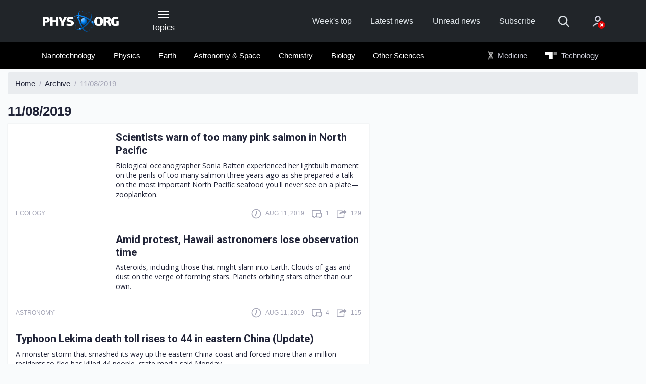

--- FILE ---
content_type: text/html;charset=UTF-8
request_url: https://phys.org/archive/11-08-2019/
body_size: 8286
content:
<!DOCTYPE html>
<html lang="en">
  <head>
    <meta charset="utf-8">
    <meta content="IE=edge" http-equiv="X-UA-Compatible">
    <meta name="viewport" content="width=device-width, initial-scale=1">
    <title>Phys.org | Archive : 11/08/2019</title>
    <meta name="keywords" content="Science News, Science Technology, Health, Physics, Space Science, Earth Science, Medicine, Nanotechnology, Nanoscience">
    <meta name="description" content="Daily science news on research developments, technological breakthroughs and the latest scientific innovations">
    <meta name="ROBOTS" content="INDEX,FOLLOW">
    <meta name="ROBOTS" content="max-image-preview:large">
    <link rel="canonical" href="https://phys.org/archive/11-08-2019/">
    <link rel="top" title="" href="/">
    <link rel="manifest" href="/manifest.json">
    <link rel="search" href="https://phys.org/search/">  
    
        <link rel="alternate" title="All news stories" href="https://phys.org/rss-feed/" type="application/rss+xml">
        <link rel="alternate" title="Spotlight news only" href="https://phys.org/rss-feed/breaking/" type="application/rss+xml">
        <link rel="alternate" title="Feature stories" href="https://phys.org/rss-feed/editorials/" type="application/rss+xml">
    

    <link rel="icon" href="https://phys.org/favicon.ico" type="image/x-icon" sizes="16x16">
    <link rel="icon" href="https://phys.b-cdn.net/tmpl/v6/img/favicons/favicon.svg" type="image/svg+xml">
    <link rel="icon" href="https://phys.b-cdn.net/tmpl/v6/img/favicons/favicon-96x96.png" type="image/png" sizes="96x96">
    <link rel="icon" href="https://phys.b-cdn.net/tmpl/v6/img/favicons/web-app-manifest-192x192.png" type="image/png" sizes="192x192">
    <link rel="icon" href="https://phys.b-cdn.net/tmpl/v6/img/favicons/web-app-manifest-512x512.png" type="image/png" sizes="512x512">
    <link rel="apple-touch-icon" href="https://phys.b-cdn.net/tmpl/v6/img/favicons/apple-touch-icon.png">

    <meta name="apple-itunes-app" content="app-id=356443503">
    <meta name="google-play-app" content="com.PhysOrg.RssLite">	
    <meta property="twitter:account_id" content="17248121">
    <meta property="fb:app_id" content="163850683679377">
    <meta property="fb:pages" content="47849178041">
    <meta property="og:title" content="Phys.org - News and Articles on Science and Technology">
    <meta property="og:description" content="Daily science news on research developments, technological breakthroughs and the latest scientific innovations">
    <meta property="og:image" content="https://phys.b-cdn.net/tmpl/v5/img/phys_308px.png">
    <meta property="og:type" content="website">
    <meta property="og:url" content="https://phys.org/archive/11-08-2019/">
    
    
    
    <link rel="stylesheet" href="https://phys.b-cdn.net/tmpl/v6/css/libs.1156739635.css">
	<link rel="stylesheet" href="https://phys.b-cdn.net/tmpl/v6/css/style.3724223369.css">
    <link rel="preload" as="image" href="https://phys.b-cdn.net/tmpl/v6/img/svg/sprite.svg">
     
    
    <script>!function(){function t(){if(this.key="scxViews",this.ttl=6048e5,this.views=0,this.isLocalStorageSupported()){var t=localStorage.getItem(this.key),e=this.parseStoredData(t),r=(new Date).getTime();!e||r-e.timestamp>this.ttl?e={count:1,timestamp:r}:(e.count+=1,e.timestamp=r),localStorage.setItem(this.key,JSON.stringify(e)),this.views=e.count}}t.prototype={constructor:t,get:function(){return this.views||0},isLocalStorageSupported:function(){try{var t="__test__";return localStorage.setItem(t,t),localStorage.removeItem(t),!0}catch(t){return!1}},parseStoredData:function(t){try{return JSON.parse(t)}catch(t){return null}}},window.Views=new t}();</script>

          <!-- Google tag (gtag.js) -->
      <script async src="https://www.googletagmanager.com/gtag/js?id=G-6M86390YBL"></script>
      <script>
        window.dataLayer = window.dataLayer || [];
        function gtag(){dataLayer.push(arguments);}
        gtag('js', new Date());
        gtag('config', 'G-6M86390YBL');
      </script>
      <script>window.isUserIsBot = true;</script>
     
    
	
		<script>
			class OfferwallChoice {
				async initialize(params) {
					return new Promise((resolve) => {
						resolve(googlefc.offerwall.customchoice.InitializeResponseEnum.ACCESS_GRANTED);
					});
				}
				async show() {}
			}
			window.googlefc = window.googlefc || {};
			window.googlefc.offerwall = window.googlefc.offerwall || {};
			window.googlefc.offerwall.customchoice = window.googlefc.offerwall.customchoice || {};
			window.googlefc.offerwall.customchoice.registry = new OfferwallChoice();
		</script>
	
	<script async src="https://securepubads.g.doubleclick.net/tag/js/gpt.js" crossorigin="anonymous"></script>
		<script>
			window.googletag = window.googletag || {cmd: []};			
		</script>
		
	<script>
			googletag.cmd.push(function() {
				let interstitialSlot = googletag.defineOutOfPageSlot('/4988204/Phys_vignette', googletag.enums.OutOfPageFormat.INTERSTITIAL);
				interstitialSlot.addService(googletag.pubads());
				
				googletag.setConfig({
					singleRequest: true,
				});
				googletag.enableServices();
								googletag.display(interstitialSlot);
			});
		</script> 
  </head>
  <body>
    
    
        <header class="header">
            <nav class="navbar bg-primary" role="navigation">
                <div class="container">
                    <div class="row align-items-center pt-4 pt-lg-0">
                        <div class="col-3  col-md-4 col-lg-2 order-2 order-lg-1">
                            <a class="navbar-brand" href="https://phys.org/">
                                <img src="https://phys.b-cdn.net/tmpl/v6/img/logo-header.png" alt="Phys.org">
                            </a>
                        </div>					
                        
                        <div class="col-auto px-lg-2 mt-2 mt-sm-0 ml-auto ml-lg-0  order-3 order-lg-2 d-print-none">
                            <button type="button" class="header-button" data-toggle="collapse" data-target="#collapseNavigation" aria-expanded="false" aria-controls="collapseNavigation">
                                <span class="icon-nav"><span></span></span>
                                <span class="d-none d-lg-block">Topics</span>
                            </button>
                        </div>
                        
                        <div class="col-12 col-lg-7 col-xl-6 mb-sm-1 my-lg-0 ml-auto d-flex align-items-center order-1 order-lg-3 d-print-none">
                            <ul class="d-flex header-site-nav ml-lg-auto">
                                <li class="nav-item">
                                    <a class="nav-link" href="https://phys.org/weekly-news/">Week's top</a>
                                </li>
                                <li class="nav-item">
                                    <a class="nav-link" href="https://phys.org/latest-news/">Latest news</a>
                                </li>
                                <li class="nav-item">
                                    <a class="nav-link" href="https://phys.org/unread-news/">Unread news</a>
                                </li>
                                <li class="nav-item">
                                    <a class="nav-link" href="#" data-toggle="modal" data-target="#subscribe">Subscribe</a>
                                </li>
                            </ul>
                            <form class="header-search ml-auto ml-lg-0" action="https://phys.org/search/" method="get">
                                <fieldset class="header-search__group">
                                    <input name="search" class="header-search__field" type="search" placeholder="Search" aria-label="Search">
                                    <input name="s" class="header-search__field" type="hidden" value="0">
                                    <button class="header-search__submit" type="submit">
                                        <svg>
                                            <use href="https://phys.b-cdn.net/tmpl/v6/img/svg/sprite.svg#search" x="0" y="0"/>
                                        </svg>
                                    </button>
                                </fieldset>
                                <button type="button" class="header-search__show mr-4 mr-sm-5 mx-md-5">
                                    <svg>
                                        <use href="https://phys.b-cdn.net/tmpl/v6/img/svg/sprite.svg#search" x="0" y="0"/>
                                    </svg>
                                </button>
                            </form>						
                            <div class="dropdown">
                                    <a class="header-account no-account" href="#" data-toggle="dropdown" aria-haspopup="true" aria-expanded="false">
      <svg>
        <use href="https://phys.b-cdn.net/tmpl/v6/img/svg/sprite.svg#icon_account" x="0" y="0" />
      </svg>
          </a>
    <div class="dropdown-menu dropdown-menu-right dropdown-menu-tip fade mt-3" aria-label="dropdown menu">
              <div class="dropdown-content px-5 mx-5 py-4">
          <h3 class="text-extra-large font-weight-normal text-center text-nowrap mb-4">Science X Account</h3>
          <form method="post" action="https://sciencex.com/profile/login/">
            <input type="hidden" name="status" value="login">
            <input type="hidden" name="redirect" value="1">
            <input type="hidden" name="ref" value="https://phys.org/archive/11-08-2019/">
            <div class="text-center px-lg-2">
              <div class="mb-3">
                <div data-focus="input" class="login-form-item">
                  <div class="login-form-icon">
                    <i class="icon login_field_email"></i>
                  </div>
                  <!-- icon -->
                  <input name="email" type="text" class="form-control input-styled input-email" placeholder="email"
                    required="">
                </div>
              </div>
              <!-- col -->
              <div class="mb-3">
                <div data-focus="input" class="login-form-item">
                  <div class="login-form-icon">
                    <i class="icon login_field_password"></i>
                  </div>
                  <!-- icon -->
                  <input name="password" type="password" class="form-control input-styled input-password"
                    placeholder="password" required="">
                </div>
              </div>
              <!-- col -->
              <div class="mt-2 mb-2 mb-lg-3">
                <button type="submit" class="btn btn-sm btn-primary btn-block">Sign In</button>
              </div>
              <p class="mb-2 mb-lg-3">
                Sign in with
                <a href="https://sciencex.com/profile/sm-login-redirect/fb/" class="login-link" referrerpolicy="unsafe-url">
                  <svg>
                    <use href="https://phys.b-cdn.net/tmpl/v6/img/svg/sprite.svg#logo_fb" x="0" y="0" />
                  </svg>
                </a>
                <a href="https://sciencex.com/profile/sm-login-redirect/google/" class="login-link" referrerpolicy="unsafe-url">
                  <svg>
                    <use href="https://phys.b-cdn.net/tmpl/v6/img/svg/sprite.svg#logo_google" x="0" y="0" />
                  </svg>
                </a>
                <a href="https://sciencex.com/profile/sm-login-redirect/apple/" class="login-link" referrerpolicy="unsafe-url">
                  <svg>
                    <use href="https://phys.b-cdn.net/tmpl/v6/img/svg/sprite.svg#logo_apple" x="0" y="0" />
                  </svg>
                </a>
              </p>
              <p class="mb-2 mb-lg-3">
                <a href="https://sciencex.com/profile/pwdreset/">Forget Password?</a>
              </p>
              <div class="mb-2 mb-lg-3">
                <a href="https://sciencex.com/profile/register/" class="btn btn-sm btn-white btn-block">Not a member?
                  <b>Sign up</b>
                </a>
              </div>
              <p>
                <a class="font-weight-normal" href="https://sciencex.com/help/account/">Learn more</a>
              </p>
            </div>
          </form>
        </div>
          </div>
<!-- //dropdown -->
                            </div>                        
                        </div>
                    </div>
                </div>
            </nav>
                <nav class="bg-secondary position-relative">
           <div class="header-collapse collapse" id="collapseNavigation">
                <div class="container bg-secondary py-2" >
                    <div class="dropdown-nav">                        
                        <div class="mx-auto mt-5 loader"><span></span></div>
                    </div>
                </div>
            </div>
            <div class="container py-2 d-print-none" id="secondaryNav">
                <div class="row">
                    <div class="col-md-12 col-xl-9 offset-xl-1 pl-1">
                        <ul class="d-flex header-articles-nav justify-content-between flex-wrap" role="menubar">
                                                       <li class="nav-item" role="menuitem">
                                <a class="nav-link" href="https://phys.org/nanotech-news/">Nanotechnology</a>                         
                            </li>                            
                                                        <li class="nav-item" role="menuitem">
                                <a class="nav-link" href="https://phys.org/physics-news/">Physics</a>                         
                            </li>                            
                                                        <li class="nav-item" role="menuitem">
                                <a class="nav-link" href="https://phys.org/earth-news/">Earth</a>                         
                            </li>                            
                                                        <li class="nav-item" role="menuitem">
                                <a class="nav-link" href="https://phys.org/space-news/">Astronomy &amp; Space</a>                         
                            </li>                            
                                                        <li class="nav-item" role="menuitem">
                                <a class="nav-link" href="https://phys.org/chemistry-news/">Chemistry</a>                         
                            </li>                            
                                                        <li class="nav-item" role="menuitem">
                                <a class="nav-link" href="https://phys.org/biology-news/">Biology</a>                         
                            </li>                            
                                                        <li class="nav-item" role="menuitem">
                                <a class="nav-link" href="https://phys.org/science-news/">Other Sciences</a>                         
                            </li>                            
                                                        <li class="nav-item nav-offset nav-ext" role="menuitem">
                                <a class="nav-link" href="https://medicalxpress.com/">
                                    <img class="icon-logo icon-medx" src="https://phys.b-cdn.net/tmpl/v6/img/MedicalXpress2.svg" alt="Medical Xpress"> Medicine
                                </a>
                            </li>
                            <li class="nav-item nav-ext" role="menuitem">
                                 <a class="nav-link" href="https://techxplore.com/">
                                    <img class="icon-logo icon-techx" src="https://phys.b-cdn.net/tmpl/v6/img/techX_w.svg" alt="Tech Xplore"> Technology
                                 </a>
                            </li>
                        </ul>
                    </div>
                </div>
            </div>
    </nav>
        </header>
    
    
    
    
	<main class="pt-2">
		<div class="container-fluid">
			<nav aria-label="breadcrumb">
				<ol class="breadcrumb" itemscope itemtype="https://schema.org/BreadcrumbList">
					<li class="breadcrumb-item" itemscope itemprop="itemListElement" itemtype="https://schema.org/ListItem">
						<a itemprop="item" href="https://phys.org/">
							<span itemprop="name">Home</span>
						</a>
						<meta itemprop="position" content="1" />
					</li>
					<li class="breadcrumb-item" itemscope itemprop="itemListElement" itemtype="https://schema.org/ListItem">
						<a itemprop="item" href="https://phys.org/archive/">
							<span itemprop="name">Archive</span>
						</a>
						<meta itemprop="position" content="2" />
					</li>
					<li class="breadcrumb-item active" aria-current="page">11/08/2019</li>
				</ol>
			</nav>
			<div class="row">
				<div class="col-sm-12 col-md-8 col-lg-7">
					<div class="row">
						<div class="col-auto">
							<h1 class="text-large mb-2">11/08/2019</h1>
						</div>
						<div class="ml-auto mt-2 col-md-5 col-lg-auto">

						</div>
					</div>
					<div class="row">
						<div class="col-12">
															<div class="sorted-news-list px-3">
									    <article class="sorted-article">
        <div class="d-flex">
                            <figure class="sorted-article-figure">
                    <a href="https://phys.org/news/2019-08-scientists-pink-salmon-north-pacific.html">
                        <img data-src="https://scx1.b-cdn.net/csz/news/175u/2019/1-scientistswa.jpg" src="[data-uri]"alt="">
                        </a>
                </figure>
                        <div class="sorted-article-content d-flex flex-column ie-flex-1">
                <h3 class="mb-1 mb-lg-2"><a class="news-link" href="https://phys.org/news/2019-08-scientists-pink-salmon-north-pacific.html">Scientists warn of too many pink salmon in North Pacific</a></h3>
                <p class="mb-1 pr-1">
                    Biological oceanographer Sonia Batten experienced her lightbulb moment on the perils of too many salmon three years ago as she prepared a talk on the most important North Pacific seafood you'll never see on a plate—zooplankton.
                </p>
            </div>
        </div>
        <div class="article__info mt-lg-3 mt-2">
            <div class="article__info-item mr-auto">
                <div class="text-low text-uppercase">
                    <p>
                                                    Ecology
                                                
                    </p>
                </div>
            </div>
            <div class="article__info-item mr-3">
                <span class="mr-3"></span>
                <svg class="article__info-icon">
                    <use xlink:href="https://phys.b-cdn.net/tmpl/v6/img/svg/sprite.svg#icon_clock" x="0" y="0"></use>
                </svg>
                <p class="text-uppercase text-low">
                    Aug 11, 2019
                </p>
            </div>
            <div class="article__info-item mr-3">
                <svg class="article__info-icon">
                    <use xlink:href="https://phys.b-cdn.net/tmpl/v6/img/svg/sprite.svg#icon_comment" x="0" y="0"></use>
                </svg>
                <p class="text-uppercase text-low"><span>1</span></p>
            </div>
            <div class="article__info-item">
                <svg class="article__info-icon">
                    <use xlink:href="https://phys.b-cdn.net/tmpl/v6/img/svg/sprite.svg#icon_share" x="0" y="0"></use>
                </svg>
                <p class="text-uppercase text-low"><span>129</span></p>
            </div>
        </div>
    </article>
    <article class="sorted-article">
        <div class="d-flex">
                            <figure class="sorted-article-figure">
                    <a href="https://phys.org/news/2019-08-protest-hawaii-astronomers.html">
                        <img data-src="https://scx1.b-cdn.net/csz/news/175u/2019/amidprotesth.jpg" src="[data-uri]"alt="">
                        </a>
                </figure>
                        <div class="sorted-article-content d-flex flex-column ie-flex-1">
                <h3 class="mb-1 mb-lg-2"><a class="news-link" href="https://phys.org/news/2019-08-protest-hawaii-astronomers.html">Amid protest, Hawaii astronomers lose observation time</a></h3>
                <p class="mb-1 pr-1">
                    Asteroids, including those that might slam into Earth. Clouds of gas and dust on the verge of forming stars. Planets orbiting stars other than our own.
                </p>
            </div>
        </div>
        <div class="article__info mt-lg-3 mt-2">
            <div class="article__info-item mr-auto">
                <div class="text-low text-uppercase">
                    <p>
                                                    Astronomy
                                                
                    </p>
                </div>
            </div>
            <div class="article__info-item mr-3">
                <span class="mr-3"></span>
                <svg class="article__info-icon">
                    <use xlink:href="https://phys.b-cdn.net/tmpl/v6/img/svg/sprite.svg#icon_clock" x="0" y="0"></use>
                </svg>
                <p class="text-uppercase text-low">
                    Aug 11, 2019
                </p>
            </div>
            <div class="article__info-item mr-3">
                <svg class="article__info-icon">
                    <use xlink:href="https://phys.b-cdn.net/tmpl/v6/img/svg/sprite.svg#icon_comment" x="0" y="0"></use>
                </svg>
                <p class="text-uppercase text-low"><span>4</span></p>
            </div>
            <div class="article__info-item">
                <svg class="article__info-icon">
                    <use xlink:href="https://phys.b-cdn.net/tmpl/v6/img/svg/sprite.svg#icon_share" x="0" y="0"></use>
                </svg>
                <p class="text-uppercase text-low"><span>115</span></p>
            </div>
        </div>
    </article>
    <article class="sorted-article">
        <div class="d-flex">
                        <div class="sorted-article-content d-flex flex-column ie-flex-1">
                <h3 class="mb-1 mb-lg-2"><a class="news-link" href="https://phys.org/news/2019-08-typhoon-lekima-death-toll-eastern.html">Typhoon Lekima death toll rises to 44 in eastern China (Update)</a></h3>
                <p class="mb-1 pr-1">
                    A monster storm that smashed its way up the eastern China coast and forced more than a million residents to flee has killed 44 people, state media said Monday.
                </p>
            </div>
        </div>
        <div class="article__info mt-lg-3 mt-2">
            <div class="article__info-item mr-auto">
                <div class="text-low text-uppercase">
                    <p>
                                                    Environment
                                                
                    </p>
                </div>
            </div>
            <div class="article__info-item mr-3">
                <span class="mr-3"></span>
                <svg class="article__info-icon">
                    <use xlink:href="https://phys.b-cdn.net/tmpl/v6/img/svg/sprite.svg#icon_clock" x="0" y="0"></use>
                </svg>
                <p class="text-uppercase text-low">
                    Aug 11, 2019
                </p>
            </div>
            <div class="article__info-item mr-3">
                <svg class="article__info-icon">
                    <use xlink:href="https://phys.b-cdn.net/tmpl/v6/img/svg/sprite.svg#icon_comment" x="0" y="0"></use>
                </svg>
                <p class="text-uppercase text-low"><span>0</span></p>
            </div>
            <div class="article__info-item">
                <svg class="article__info-icon">
                    <use xlink:href="https://phys.b-cdn.net/tmpl/v6/img/svg/sprite.svg#icon_share" x="0" y="0"></use>
                </svg>
                <p class="text-uppercase text-low"><span>9</span></p>
            </div>
        </div>
    </article>
    <article class="sorted-article">
        <div class="d-flex">
                            <figure class="sorted-article-figure">
                    <a href="https://phys.org/news/2019-08-india-toll-roads-highways.html">
                        <img data-src="https://scx1.b-cdn.net/csz/news/175u/2019/badweatheran.jpg" src="[data-uri]"alt="">
                        </a>
                </figure>
                        <div class="sorted-article-content d-flex flex-column ie-flex-1">
                <h3 class="mb-1 mb-lg-2"><a class="news-link" href="https://phys.org/news/2019-08-india-toll-roads-highways.html">India flood toll jumps to 144 as roads, highways cut off</a></h3>
                <p class="mb-1 pr-1">
                    Indian authorities on Sunday mounted major rescue and relief efforts as the death toll from monsoon floods which cut off roads in the country's south and west rose to at least 144.
                </p>
            </div>
        </div>
        <div class="article__info mt-lg-3 mt-2">
            <div class="article__info-item mr-auto">
                <div class="text-low text-uppercase">
                    <p>
                                                    Environment
                                                
                    </p>
                </div>
            </div>
            <div class="article__info-item mr-3">
                <span class="mr-3"></span>
                <svg class="article__info-icon">
                    <use xlink:href="https://phys.b-cdn.net/tmpl/v6/img/svg/sprite.svg#icon_clock" x="0" y="0"></use>
                </svg>
                <p class="text-uppercase text-low">
                    Aug 11, 2019
                </p>
            </div>
            <div class="article__info-item mr-3">
                <svg class="article__info-icon">
                    <use xlink:href="https://phys.b-cdn.net/tmpl/v6/img/svg/sprite.svg#icon_comment" x="0" y="0"></use>
                </svg>
                <p class="text-uppercase text-low"><span>0</span></p>
            </div>
            <div class="article__info-item">
                <svg class="article__info-icon">
                    <use xlink:href="https://phys.b-cdn.net/tmpl/v6/img/svg/sprite.svg#icon_share" x="0" y="0"></use>
                </svg>
                <p class="text-uppercase text-low"><span>26</span></p>
            </div>
        </div>
    </article>
    <article class="sorted-article">
        <div class="d-flex">
                        <div class="sorted-article-content d-flex flex-column ie-flex-1">
                <h3 class="mb-1 mb-lg-2"><a class="news-link" href="https://phys.org/news/2019-08-toxic-italian-steel-clean-up-towering.html">'Toxic' Italian steel plant clean-up is a towering task</a></h3>
                <p class="mb-1 pr-1">
                    Rock climbers scale a giant canopy in Taranto to build the world's biggest iron-ore park cover as steel giant ArcelorMittal strives to clean up and turn around Italy's most polluting plant.
                </p>
            </div>
        </div>
        <div class="article__info mt-lg-3 mt-2">
            <div class="article__info-item mr-auto">
                <div class="text-low text-uppercase">
                    <p>
                                                    Environment
                                                
                    </p>
                </div>
            </div>
            <div class="article__info-item mr-3">
                <span class="mr-3"></span>
                <svg class="article__info-icon">
                    <use xlink:href="https://phys.b-cdn.net/tmpl/v6/img/svg/sprite.svg#icon_clock" x="0" y="0"></use>
                </svg>
                <p class="text-uppercase text-low">
                    Aug 11, 2019
                </p>
            </div>
            <div class="article__info-item mr-3">
                <svg class="article__info-icon">
                    <use xlink:href="https://phys.b-cdn.net/tmpl/v6/img/svg/sprite.svg#icon_comment" x="0" y="0"></use>
                </svg>
                <p class="text-uppercase text-low"><span>0</span></p>
            </div>
            <div class="article__info-item">
                <svg class="article__info-icon">
                    <use xlink:href="https://phys.b-cdn.net/tmpl/v6/img/svg/sprite.svg#icon_share" x="0" y="0"></use>
                </svg>
                <p class="text-uppercase text-low"><span>14</span></p>
            </div>
        </div>
    </article>
    <article class="sorted-article">
        <div class="d-flex">
                            <figure class="sorted-article-figure">
                    <a href="https://phys.org/news/2019-08-evidence-babylonian-conquest-jerusalem-mount.html">
                        <img data-src="https://scx1.b-cdn.net/csz/news/175u/2019/evidenceofth.jpg" src="[data-uri]"alt="">
                        </a>
                </figure>
                        <div class="sorted-article-content d-flex flex-column ie-flex-1">
                <h3 class="mb-1 mb-lg-2"><a class="news-link" href="https://phys.org/news/2019-08-evidence-babylonian-conquest-jerusalem-mount.html">Evidence of the Babylonian conquest of Jerusalem found in Mount Zion excavation</a></h3>
                <p class="mb-1 pr-1">
                    Researchers digging at the University of North Carolina at Charlotte's ongoing archaeological excavation on Mount Zion in Jerusalem have announced a second significant discovery from the 2019 season—clear evidence of the ...
                </p>
            </div>
        </div>
        <div class="article__info mt-lg-3 mt-2">
            <div class="article__info-item mr-auto">
                <div class="text-low text-uppercase">
                    <p>
                                                    Archaeology
                                                
                    </p>
                </div>
            </div>
            <div class="article__info-item mr-3">
                <span class="mr-3"></span>
                <svg class="article__info-icon">
                    <use xlink:href="https://phys.b-cdn.net/tmpl/v6/img/svg/sprite.svg#icon_clock" x="0" y="0"></use>
                </svg>
                <p class="text-uppercase text-low">
                    Aug 11, 2019
                </p>
            </div>
            <div class="article__info-item mr-3">
                <svg class="article__info-icon">
                    <use xlink:href="https://phys.b-cdn.net/tmpl/v6/img/svg/sprite.svg#icon_comment" x="0" y="0"></use>
                </svg>
                <p class="text-uppercase text-low"><span>25</span></p>
            </div>
            <div class="article__info-item">
                <svg class="article__info-icon">
                    <use xlink:href="https://phys.b-cdn.net/tmpl/v6/img/svg/sprite.svg#icon_share" x="0" y="0"></use>
                </svg>
                <p class="text-uppercase text-low"><span>6122</span></p>
            </div>
        </div>
    </article>
    <article class="sorted-article">
        <div class="d-flex">
                            <figure class="sorted-article-figure">
                    <a href="https://phys.org/news/2019-08-climate-conversations-difficult-skeptics-environmentalists.html">
                        <img data-src="https://scx1.b-cdn.net/csz/news/175u/2019/climate.jpg" src="[data-uri]"alt="">
                        </a>
                </figure>
                        <div class="sorted-article-content d-flex flex-column ie-flex-1">
                <h3 class="mb-1 mb-lg-2"><a class="news-link" href="https://phys.org/news/2019-08-climate-conversations-difficult-skeptics-environmentalists.html">Climate change conversations can be difficult for both skeptics, environmentalists</a></h3>
                <p class="mb-1 pr-1">
                    Having productive conversations about climate change isn't only challenging when dealing with skeptics, it can also be difficult for environmentalists, according to two studies presented at the annual convention of the American ...
                </p>
            </div>
        </div>
        <div class="article__info mt-lg-3 mt-2">
            <div class="article__info-item mr-auto">
                <div class="text-low text-uppercase">
                    <p>
                                                    Environment
                                                
                    </p>
                </div>
            </div>
            <div class="article__info-item mr-3">
                <span class="mr-3"></span>
                <svg class="article__info-icon">
                    <use xlink:href="https://phys.b-cdn.net/tmpl/v6/img/svg/sprite.svg#icon_clock" x="0" y="0"></use>
                </svg>
                <p class="text-uppercase text-low">
                    Aug 11, 2019
                </p>
            </div>
            <div class="article__info-item mr-3">
                <svg class="article__info-icon">
                    <use xlink:href="https://phys.b-cdn.net/tmpl/v6/img/svg/sprite.svg#icon_comment" x="0" y="0"></use>
                </svg>
                <p class="text-uppercase text-low"><span>31</span></p>
            </div>
            <div class="article__info-item">
                <svg class="article__info-icon">
                    <use xlink:href="https://phys.b-cdn.net/tmpl/v6/img/svg/sprite.svg#icon_share" x="0" y="0"></use>
                </svg>
                <p class="text-uppercase text-low"><span>76</span></p>
            </div>
        </div>
    </article>
                            
								</div>
													</div>
					</div>
				</div>
			</div>

			<div class="row no-gutters my-4 pb-5">
				<div class="col-7 col-lg-6 text-center pr-3">
					
				</div>
			</div>
		</div>
	</main>

    
    
    
        <footer class="footer d-print-none">
            <div class="footer-partners bg-white py-5">
                <div class="container">
                    <div class="row">
                        <div class="col-md-4 mb-4 mb-md-0">
                            <a href="https://medicalxpress.com/" class="footer-company">
                                <figure class="footer-figure">
                                    <img src="https://phys.b-cdn.net/tmpl/v6/img/MedicalXpress.svg" alt="Medical Xpress">
                                    <figcaption>
                                        <h3 class="text-low-up mb-2">Medical Xpress</h3>
                                        <p class="text-low mb-0">Medical research advances and health news</p>
                                    </figcaption>
                                </figure>
                            </a>
                        </div>
                        <div class="col-md-4 mb-4 mb-md-0">
                            <a href="https://techxplore.com/" class="footer-company">
                                <figure class="footer-figure">
                                    <img src="https://phys.b-cdn.net/tmpl/v6/img/techexploer.svg" alt="Tech Xplore" width="58" height="58">
                                    <figcaption>
                                        <h3 class="text-low-up mb-2">Tech Xplore</h3>
                                        <p class="text-low mb-0">The latest engineering, electronics and technology advances</p>
                                    </figcaption>
                                </figure>
                            </a>
                        </div>
                        <div class="col-md-4">
                            <a href="https://sciencex.com/" class="footer-company">
                                <figure class="footer-figure">
                                    <img src="https://phys.b-cdn.net/tmpl/v6/img/ScienceX.svg" alt="Science X">
                                    <figcaption>
                                        <h3 class="text-low-up mb-2">Science&nbsp;X</h3>
                                        <p class="text-low mb-0">The most comprehensive sci-tech news coverage on the web</p>
                                    </figcaption>
                                </figure>
                            </a>
                        </div>
                    </div>
                </div>
            </div>
                <div class="container">
                <div class="row pt-5 mb-5">
                    <div class="col-8 col-xl-5 offset-xl-1 mb-5 mb-md-0">
                        <h2 class="footer-title mb-3 mb-md-2">Newsletters</h2>
                        <form action="#" name="nwsubscribe" class="footer-form">
                            <div class="form-row align-items-start">
                                <div class="col-7 mb-4">
                                    <input type="email" name="email" class="form-control form-control-lg" aria-describedby="emailHelp" placeholder="Email">
                                </div>
                                <div class="col-4">
                                    <input type="hidden" name="project" value="physorg">
                                    <input type="hidden" name="g-recaptcha-size" value="invisible">
                                    <div data-recaptcha data-sitekey="6LeNHLcrAAAAAF6wvNhpmXMmrhOe8WIaBW5w4UIR"></div>                                        
                                    <button type="submit" class="btn btn-block btn-info border-bold">Subscribe</button>
                                </div>
                            </div>
                            <div class="form-row">
                                <div class="col mb-4">
                                    <span id="emailHelp" class="form-text text-low-up text-regular">
                                        <a class="footer-document" href="https://sciencex.com/help/newsletter/">
                                            Science X Daily and the Weekly Email Newsletter are free features that allow you to receive your favorite sci-tech news updates in your email inbox
                                        </a>    
                                    </span>
                                </div>
                            </div>
                        </form>
                    </div>
                    <div class="col-md-6 col-xl-5">
                        <h2 class="footer-title mb-3 mb-md-2">Follow us</h2>
                        <ul class="follow">
                            <li class="follow-item">
                                <a href="https://www.facebook.com/physorg" class="follow-link" target="_blank">
                                    <svg>
                                        <use href="https://phys.b-cdn.net/tmpl/v6/img/svg/sprite.svg#icon_fb" x="0" y="0"/>
                                    </svg>
                                </a>
                            </li>
                            <li class="follow-item"><a href="https://twitter.com/physorg_com" class="follow-link" target="_blank">
                                <svg>
                                    <use href="https://phys.b-cdn.net/tmpl/v6/img/svg/sprite.svg#icon_twitter-x" x="0" y="0"/>
                                </svg>
                            </a></li>                    
                            <li class="follow-item"><a href="https://www.linkedin.com/company/phys-org/" class="follow-link" target="_blank">
                                <svg>
                                    <use href="https://phys.b-cdn.net/tmpl/v6/img/svg/sprite.svg#icon_linkedin" x="0" y="0"/>
                                </svg>
                            </a></li>
                            <li class="follow-item"><a href="https://bsky.app/profile/sciencex.bsky.social" class="follow-link" target="_blank">
                                <svg>
                                    <use href="https://phys.b-cdn.net/tmpl/v6/img/svg/sprite.svg#icon_bluesky" x="0" y="0"/>
                                </svg>
                            </a></li>
                            <li class="follow-item"><a href="https://www.threads.net/@sciencex.physorg" class="follow-link" target="_blank">
                                <svg>
                                    <use href="https://phys.b-cdn.net/tmpl/v6/img/svg/sprite.svg#icon_threads" x="0" y="0"/>
                                </svg>
                            </a></li>
                            <li class="follow-item"><a href="https://www.youtube.com/@Science-X" class="follow-link" target="_blank">
                                <svg>
                                    <use href="https://phys.b-cdn.net/tmpl/v6/img/svg/sprite.svg#icon_youtube" x="0" y="0"/>
                                </svg>
                            </a></li>
                            <li class="follow-item"><a href="https://phys.org/feeds/" class="follow-link">
                                <svg>
                                    <use href="https://phys.b-cdn.net/tmpl/v6/img/svg/sprite.svg#icon_rss" x="0" y="0"/>
                                </svg>
                            </a></li>
                        </ul>
                    </div>
                </div>
                <div class="row mb-5">
                    <div class="col-xl-10 offset-xl-1">
                        <nav class="nav footer-nav justify-content-between">
                            <ul class="nav flex-column">
                                <li class="nav-item">
                                    <a class="nav-link" href="#" rel="top">Top</a>
                                </li>
                                <li class="nav-item">
                                    <a class="nav-link" href="https://phys.org/">Home</a>
                                </li>
                                <li class="nav-item">
                                    <a class="nav-link" href="https://phys.org/search/">Search</a>
                                </li>
                                <li class="nav-item">
                                    <a class="nav-link" id="nav-mobile" href="https://phys.org/archive/11-08-2019/?deviceType=mobile" rel="nofollow">Mobile version</a>
                                </li>
                            </ul>
                            <ul class="nav flex-column">
                                <li class="nav-item">
                                    <a class="nav-link" href="https://sciencex.com/help/" target="_blank" rel="nofollow">Help</a>
                                </li>
                                <li class="nav-item">
                                    <a class="nav-link" href="https://sciencex.com/help/contactus/" target="_blank" rel="nofollow">FAQ</a>
                                </li>
                                <li class="nav-item">
                                    <a class="nav-link" href="https://sciencex.com/help/about-us/" target="_blank" rel="nofollow">About</a>
                                </li>
                                <li class="nav-item">
                                    <a class="nav-link" href="https://sciencex.com/help/feedback/" target="_blank" rel="nofollow">Contact</a>
                                </li>
                            </ul>
                            <ul class="nav flex-column">
                                <li class="nav-item">
                                    <a class="nav-link" href="https://sciencex.com/help/donate/">Support us</a>
                                </li>
                                <li class="nav-item">
                                    <a class="nav-link" href="https://sciencex.com/profile/" rel="nofollow">Science X Account</a>
                                </li>
                                <li class="nav-item">
                                    <a class="nav-link" href="https://phys.org/archive/">Archive</a>
                                </li>
                                <li class="nav-item">
                                    <a class="nav-link" href="https://sciencex.com/wire-news/" target="_blank" rel="nofollow">News wire</a>
                                </li>
                            </ul>
                            <ul class="nav flex-column">
                                <li class="nav-item">
                                    <a class="nav-link" href="https://play.google.com/store/apps/details?id=com.PhysOrg.RssLite">Android app</a>
                                </li>
                                <li class="nav-item">
                                    <a class="nav-link" href="https://itunes.apple.com/us/app/phys-org/id356443503?mt=8">iOS app</a>
                                </li>
                                <li class="nav-item">
                                    <a class="nav-link" href="https://phys.org/feeds/">RSS feeds</a>
                                </li>
                                <li class="nav-item">
                                    <a class="nav-link" href="javascript:void(0)" data-action="webpush">Push notification</a>
                                </li>
                            </ul>
                        </nav>
                    </div>
                </div>
                <div class="row pb-3">
                    <div class="col-12 text-center">
                        <small class="text-low-up text-regular">&copy; Phys.org 2003 - 2026 powered by <a class="footer-document" href="https://sciencex.com/">Science X Network</a></small>
                    </div>
                    <div class="col-12 mt-3 text-center">
                        <a class="footer-document" href="https://sciencex.com/help/privacy/" target="_blank">Privacy policy</a>
                        <a class="footer-document" href="https://sciencex.com/help/terms/" target="_blank">Terms of use</a>
                    </div>
                </div>
            </div>
        </footer>
        
        <div class="modal fade modal-custom d-print-none" tabindex="-1" role="dialog" id="subscribe">
            <div class="modal-dialog" role="document">
            <div class="modal-content">
                <div class="modal-header mb-4">
                    <button class="modal-custom__close" type="button" data-dismiss="modal" aria-label="Close">
                        <svg>
                            <use href="https://phys.b-cdn.net/tmpl/v6/img/svg/sprite.svg#icon_close" x="0" y="0"/>
                        </svg>
                    </button>
                </div>
                <div class="modal-body">
                    <h4 class="footer-title mb-3">E-mail newsletter</h4>
                    <form class="row mb-4" name="nwsubscribe">
                        <div class="col-sm-8">
                            <div class="form-group">
                                <input type="email" name="email" class="form-control form-control-lg" id="nw-email" placeholder="email" required>
                            </div>
                        </div>
                        <div class="col-sm-4">
                            <input type="hidden" name="project" value="physorg">
                            <input type="hidden" name="g-recaptcha-size" value="invisible">
                            <div data-recaptcha data-sitekey="6LeNHLcrAAAAAF6wvNhpmXMmrhOe8WIaBW5w4UIR"></div>                                        
                            <button type="submit" class="btn btn-block btn-info text-low-up">Subscribe</button>
                        </div>
                    </form>
                    
                    <h4 class="footer-title mb-3">Follow us</h4>
                    <ul class="follow">
                        <li class="follow-item">
                            <a href="https://www.facebook.com/physorg" class="follow-link" target="_blank">
                                <svg>
                                    <use href="https://phys.b-cdn.net/tmpl/v6/img/svg/sprite.svg#icon_fb" x="0" y="0"/>
                                </svg>
                            </a>
                        </li>
                        <li class="follow-item"><a href="https://twitter.com/physorg_com" class="follow-link" target="_blank">
                            <svg>
                                <use href="https://phys.b-cdn.net/tmpl/v6/img/svg/sprite.svg#icon_twitter-x" x="0" y="0"/>
                            </svg>
                        </a></li>                    
                        <li class="follow-item"><a href="https://www.linkedin.com/company/phys-org/" class="follow-link" target="_blank">
                            <svg>
                                <use href="https://phys.b-cdn.net/tmpl/v6/img/svg/sprite.svg#icon_linkedin" x="0" y="0"/>
                            </svg>
                        </a></li>
                        <li class="follow-item"><a href="https://phys.org/feeds/" class="follow-link">
                            <svg>
                                <use href="https://phys.b-cdn.net/tmpl/v6/img/svg/sprite.svg#icon_rss" x="0" y="0"/>
                            </svg>
                        </a></li>
                    </ul>                
                </div>
            </div>
            </div>
        </div>
        <template id="adblock">        
            <div class="alert py-2 bg-danger fade" role="alert">
                <div class="container text-white">
                    <a href="https://sciencex.com/help/adblock/" class="link-white">
                        It appears that you are currently using <strong id="adblock-type">Ad Blocking software</strong>. What are the consequences?
                    </a>
                    <button type="button" data-dismiss="alert" aria-label="Close">
                    <span aria-hidden="true" class="text-white">&times;</span>
                    </button>
                </div>
            </div>
        </template>
        
            <script src="https://phys.b-cdn.net/tmpl/v6/js/svgxuse.1134540330.js"></script>
            <script src="https://phys.b-cdn.net/tmpl/v6/js/libs.882411196.js"></script>
            <script src="https://phys.b-cdn.net/tmpl/v6/js/common.1156739635.js"></script>
            <script src="https://www.google.com/recaptcha/api.js?hl=en" async defer></script>
            
    

    
      <!-- Quantcast Tag -->
          <script type="text/javascript">
              var _qevents = _qevents || [];       
              (function() {
              var elem = document.createElement('script');
              elem.src = (document.location.protocol == "https:" ? "https://secure" : "http://edge") + ".quantserve.com/quant.js";
              elem.async = true;
              elem.type = "text/javascript";
              var scpt = document.getElementsByTagName('script')[0];
              scpt.parentNode.insertBefore(elem, scpt);
              })();
              
              _qevents.push({qacct:"p-5dNhPAnM9r0yY"});
          </script>
          <noscript>
          <div style="display:none;">
          <img src="//pixel.quantserve.com/pixel/p-5dNhPAnM9r0yY.gif" border="0" height="1" width="1" alt="Quantcast"/>
          </div>
          </noscript>
          <!-- End Quantcast tag -->
      
    
  </body>
</html>

--- FILE ---
content_type: text/html; charset=utf-8
request_url: https://www.google.com/recaptcha/api2/aframe
body_size: -85
content:
<!DOCTYPE HTML><html><head><meta http-equiv="content-type" content="text/html; charset=UTF-8"></head><body><script nonce="TbL4ls2bH6wKN9uXGSg8RQ">/** Anti-fraud and anti-abuse applications only. See google.com/recaptcha */ try{var clients={'sodar':'https://pagead2.googlesyndication.com/pagead/sodar?'};window.addEventListener("message",function(a){try{if(a.source===window.parent){var b=JSON.parse(a.data);var c=clients[b['id']];if(c){var d=document.createElement('img');d.src=c+b['params']+'&rc='+(localStorage.getItem("rc::a")?sessionStorage.getItem("rc::b"):"");window.document.body.appendChild(d);sessionStorage.setItem("rc::e",parseInt(sessionStorage.getItem("rc::e")||0)+1);localStorage.setItem("rc::h",'1768726328109');}}}catch(b){}});window.parent.postMessage("_grecaptcha_ready", "*");}catch(b){}</script></body></html>

--- FILE ---
content_type: application/javascript; charset=utf-8
request_url: https://fundingchoicesmessages.google.com/f/AGSKWxWDqx15u-N0yKaxeXixBXQ-2NGxGjeDkeUVHhmeE9nvajPEUuOyryZ95dCfDn5Nil-fYNVt7bGanUanKM_oJn2QP721QL0oh8dguQYqRGo9YgJOS6k57XjY8tAtPWnM_oTB-8UX2rHlvDWI40cBAl005_T_09-FrQ8FqVMaF0oK-KuHBqz5ELsWHbij/_/468x060..uk/ads/-advert.jpg?-iframe-ads/-adwords.
body_size: -1292
content:
window['2c1be127-1211-4108-8bca-3a819a9ea9b0'] = true;

--- FILE ---
content_type: application/javascript
request_url: https://phys.b-cdn.net/tmpl/v6/js/libs.882411196.js
body_size: 123131
content:
Array.prototype.find||Object.defineProperty(Array.prototype,"find",{value:function(e){if(null==this)throw new TypeError('"this" is null or not defined');var t=Object(this),i=t.length>>>0;if("function"!=typeof e)throw new TypeError("predicate must be a function");for(var n=arguments[1],r=0;r<i;){var s=t[r];if(e.call(n,s,r,t))return s;r++}},configurable:!0,writable:!0}),String.prototype.includes||(String.prototype.includes=function(e,t){return"number"!=typeof t&&(t=0),!(t+e.length>this.length)&&-1!==this.indexOf(e,t)})
/*! jQuery v3.4.1 | (c) JS Foundation and other contributors | jquery.org/license */,function(e,t){"use strict";"object"==typeof module&&"object"==typeof module.exports?module.exports=e.document?t(e,!0):function(e){if(!e.document)throw new Error("jQuery requires a window with a document");return t(e)}:t(e)}("undefined"!=typeof window?window:this,(function(e,t){"use strict";var i=[],n=e.document,r=Object.getPrototypeOf,s=i.slice,o=i.concat,a=i.push,l=i.indexOf,c={},u=c.toString,d=c.hasOwnProperty,h=d.toString,f=h.call(Object),p={},m=function(e){return"function"==typeof e&&"number"!=typeof e.nodeType},g=function(e){return null!=e&&e===e.window},v={type:!0,src:!0,nonce:!0,noModule:!0};function y(e,t,i){var r,s,o=(i=i||n).createElement("script");if(o.text=e,t)for(r in v)(s=t[r]||t.getAttribute&&t.getAttribute(r))&&o.setAttribute(r,s);i.head.appendChild(o).parentNode.removeChild(o)}function b(e){return null==e?e+"":"object"==typeof e||"function"==typeof e?c[u.call(e)]||"object":typeof e}var w="3.4.1",T=function(e,t){return new T.fn.init(e,t)},x=/^[\s\uFEFF\xA0]+|[\s\uFEFF\xA0]+$/g;function E(e){var t=!!e&&"length"in e&&e.length,i=b(e);return!m(e)&&!g(e)&&("array"===i||0===t||"number"==typeof t&&0<t&&t-1 in e)}T.fn=T.prototype={jquery:w,constructor:T,length:0,toArray:function(){return s.call(this)},get:function(e){return null==e?s.call(this):e<0?this[e+this.length]:this[e]},pushStack:function(e){var t=T.merge(this.constructor(),e);return t.prevObject=this,t},each:function(e){return T.each(this,e)},map:function(e){return this.pushStack(T.map(this,(function(t,i){return e.call(t,i,t)})))},slice:function(){return this.pushStack(s.apply(this,arguments))},first:function(){return this.eq(0)},last:function(){return this.eq(-1)},eq:function(e){var t=this.length,i=+e+(e<0?t:0);return this.pushStack(0<=i&&i<t?[this[i]]:[])},end:function(){return this.prevObject||this.constructor()},push:a,sort:i.sort,splice:i.splice},T.extend=T.fn.extend=function(){var e,t,i,n,r,s,o=arguments[0]||{},a=1,l=arguments.length,c=!1;for("boolean"==typeof o&&(c=o,o=arguments[a]||{},a++),"object"==typeof o||m(o)||(o={}),a===l&&(o=this,a--);a<l;a++)if(null!=(e=arguments[a]))for(t in e)n=e[t],"__proto__"!==t&&o!==n&&(c&&n&&(T.isPlainObject(n)||(r=Array.isArray(n)))?(i=o[t],s=r&&!Array.isArray(i)?[]:r||T.isPlainObject(i)?i:{},r=!1,o[t]=T.extend(c,s,n)):void 0!==n&&(o[t]=n));return o},T.extend({expando:"jQuery"+(w+Math.random()).replace(/\D/g,""),isReady:!0,error:function(e){throw new Error(e)},noop:function(){},isPlainObject:function(e){var t,i;return!(!e||"[object Object]"!==u.call(e)||(t=r(e))&&("function"!=typeof(i=d.call(t,"constructor")&&t.constructor)||h.call(i)!==f))},isEmptyObject:function(e){var t;for(t in e)return!1;return!0},globalEval:function(e,t){y(e,{nonce:t&&t.nonce})},each:function(e,t){var i,n=0;if(E(e))for(i=e.length;n<i&&!1!==t.call(e[n],n,e[n]);n++);else for(n in e)if(!1===t.call(e[n],n,e[n]))break;return e},trim:function(e){return null==e?"":(e+"").replace(x,"")},makeArray:function(e,t){var i=t||[];return null!=e&&(E(Object(e))?T.merge(i,"string"==typeof e?[e]:e):a.call(i,e)),i},inArray:function(e,t,i){return null==t?-1:l.call(t,e,i)},merge:function(e,t){for(var i=+t.length,n=0,r=e.length;n<i;n++)e[r++]=t[n];return e.length=r,e},grep:function(e,t,i){for(var n=[],r=0,s=e.length,o=!i;r<s;r++)!t(e[r],r)!==o&&n.push(e[r]);return n},map:function(e,t,i){var n,r,s=0,a=[];if(E(e))for(n=e.length;s<n;s++)null!=(r=t(e[s],s,i))&&a.push(r);else for(s in e)null!=(r=t(e[s],s,i))&&a.push(r);return o.apply([],a)},guid:1,support:p}),"function"==typeof Symbol&&(T.fn[Symbol.iterator]=i[Symbol.iterator]),T.each("Boolean Number String Function Array Date RegExp Object Error Symbol".split(" "),(function(e,t){c["[object "+t+"]"]=t.toLowerCase()}));var _=function(e){var t,i,n,r,s,o,a,l,c,u,d,h,f,p,m,g,v,y,b,w="sizzle"+1*new Date,T=e.document,x=0,E=0,_=le(),C=le(),S=le(),k=le(),A=function(e,t){return e===t&&(d=!0),0},O={}.hasOwnProperty,N=[],D=N.pop,P=N.push,L=N.push,I=N.slice,j=function(e,t){for(var i=0,n=e.length;i<n;i++)if(e[i]===t)return i;return-1},M="checked|selected|async|autofocus|autoplay|controls|defer|disabled|hidden|ismap|loop|multiple|open|readonly|required|scoped",$="[\\x20\\t\\r\\n\\f]",q="(?:\\\\.|[\\w-]|[^\0-\\xa0])+",R="\\["+$+"*("+q+")(?:"+$+"*([*^$|!~]?=)"+$+"*(?:'((?:\\\\.|[^\\\\'])*)'|\"((?:\\\\.|[^\\\\\"])*)\"|("+q+"))|)"+$+"*\\]",H=":("+q+")(?:\\((('((?:\\\\.|[^\\\\'])*)'|\"((?:\\\\.|[^\\\\\"])*)\")|((?:\\\\.|[^\\\\()[\\]]|"+R+")*)|.*)\\)|)",B=new RegExp($+"+","g"),W=new RegExp("^"+$+"+|((?:^|[^\\\\])(?:\\\\.)*)"+$+"+$","g"),F=new RegExp("^"+$+"*,"+$+"*"),z=new RegExp("^"+$+"*([>+~]|"+$+")"+$+"*"),V=new RegExp($+"|>"),U=new RegExp(H),X=new RegExp("^"+q+"$"),Y={ID:new RegExp("^#("+q+")"),CLASS:new RegExp("^\\.("+q+")"),TAG:new RegExp("^("+q+"|[*])"),ATTR:new RegExp("^"+R),PSEUDO:new RegExp("^"+H),CHILD:new RegExp("^:(only|first|last|nth|nth-last)-(child|of-type)(?:\\("+$+"*(even|odd|(([+-]|)(\\d*)n|)"+$+"*(?:([+-]|)"+$+"*(\\d+)|))"+$+"*\\)|)","i"),bool:new RegExp("^(?:"+M+")$","i"),needsContext:new RegExp("^"+$+"*[>+~]|:(even|odd|eq|gt|lt|nth|first|last)(?:\\("+$+"*((?:-\\d)?\\d*)"+$+"*\\)|)(?=[^-]|$)","i")},Q=/HTML$/i,G=/^(?:input|select|textarea|button)$/i,K=/^h\d$/i,J=/^[^{]+\{\s*\[native \w/,Z=/^(?:#([\w-]+)|(\w+)|\.([\w-]+))$/,ee=/[+~]/,te=new RegExp("\\\\([\\da-f]{1,6}"+$+"?|("+$+")|.)","ig"),ie=function(e,t,i){var n="0x"+t-65536;return n!=n||i?t:n<0?String.fromCharCode(n+65536):String.fromCharCode(n>>10|55296,1023&n|56320)},ne=/([\0-\x1f\x7f]|^-?\d)|^-$|[^\0-\x1f\x7f-\uFFFF\w-]/g,re=function(e,t){return t?"\0"===e?"�":e.slice(0,-1)+"\\"+e.charCodeAt(e.length-1).toString(16)+" ":"\\"+e},se=function(){h()},oe=we((function(e){return!0===e.disabled&&"fieldset"===e.nodeName.toLowerCase()}),{dir:"parentNode",next:"legend"});try{L.apply(N=I.call(T.childNodes),T.childNodes),N[T.childNodes.length].nodeType}catch(t){L={apply:N.length?function(e,t){P.apply(e,I.call(t))}:function(e,t){for(var i=e.length,n=0;e[i++]=t[n++];);e.length=i-1}}}function ae(e,t,n,r){var s,a,c,u,d,p,v,y=t&&t.ownerDocument,x=t?t.nodeType:9;if(n=n||[],"string"!=typeof e||!e||1!==x&&9!==x&&11!==x)return n;if(!r&&((t?t.ownerDocument||t:T)!==f&&h(t),t=t||f,m)){if(11!==x&&(d=Z.exec(e)))if(s=d[1]){if(9===x){if(!(c=t.getElementById(s)))return n;if(c.id===s)return n.push(c),n}else if(y&&(c=y.getElementById(s))&&b(t,c)&&c.id===s)return n.push(c),n}else{if(d[2])return L.apply(n,t.getElementsByTagName(e)),n;if((s=d[3])&&i.getElementsByClassName&&t.getElementsByClassName)return L.apply(n,t.getElementsByClassName(s)),n}if(i.qsa&&!k[e+" "]&&(!g||!g.test(e))&&(1!==x||"object"!==t.nodeName.toLowerCase())){if(v=e,y=t,1===x&&V.test(e)){for((u=t.getAttribute("id"))?u=u.replace(ne,re):t.setAttribute("id",u=w),a=(p=o(e)).length;a--;)p[a]="#"+u+" "+be(p[a]);v=p.join(","),y=ee.test(e)&&ve(t.parentNode)||t}try{return L.apply(n,y.querySelectorAll(v)),n}catch(t){k(e,!0)}finally{u===w&&t.removeAttribute("id")}}}return l(e.replace(W,"$1"),t,n,r)}function le(){var e=[];return function t(i,r){return e.push(i+" ")>n.cacheLength&&delete t[e.shift()],t[i+" "]=r}}function ce(e){return e[w]=!0,e}function ue(e){var t=f.createElement("fieldset");try{return!!e(t)}catch(e){return!1}finally{t.parentNode&&t.parentNode.removeChild(t),t=null}}function de(e,t){for(var i=e.split("|"),r=i.length;r--;)n.attrHandle[i[r]]=t}function he(e,t){var i=t&&e,n=i&&1===e.nodeType&&1===t.nodeType&&e.sourceIndex-t.sourceIndex;if(n)return n;if(i)for(;i=i.nextSibling;)if(i===t)return-1;return e?1:-1}function fe(e){return function(t){return"input"===t.nodeName.toLowerCase()&&t.type===e}}function pe(e){return function(t){var i=t.nodeName.toLowerCase();return("input"===i||"button"===i)&&t.type===e}}function me(e){return function(t){return"form"in t?t.parentNode&&!1===t.disabled?"label"in t?"label"in t.parentNode?t.parentNode.disabled===e:t.disabled===e:t.isDisabled===e||t.isDisabled!==!e&&oe(t)===e:t.disabled===e:"label"in t&&t.disabled===e}}function ge(e){return ce((function(t){return t=+t,ce((function(i,n){for(var r,s=e([],i.length,t),o=s.length;o--;)i[r=s[o]]&&(i[r]=!(n[r]=i[r]))}))}))}function ve(e){return e&&void 0!==e.getElementsByTagName&&e}for(t in i=ae.support={},s=ae.isXML=function(e){var t=e.namespaceURI,i=(e.ownerDocument||e).documentElement;return!Q.test(t||i&&i.nodeName||"HTML")},h=ae.setDocument=function(e){var t,r,o=e?e.ownerDocument||e:T;return o!==f&&9===o.nodeType&&o.documentElement&&(p=(f=o).documentElement,m=!s(f),T!==f&&(r=f.defaultView)&&r.top!==r&&(r.addEventListener?r.addEventListener("unload",se,!1):r.attachEvent&&r.attachEvent("onunload",se)),i.attributes=ue((function(e){return e.className="i",!e.getAttribute("className")})),i.getElementsByTagName=ue((function(e){return e.appendChild(f.createComment("")),!e.getElementsByTagName("*").length})),i.getElementsByClassName=J.test(f.getElementsByClassName),i.getById=ue((function(e){return p.appendChild(e).id=w,!f.getElementsByName||!f.getElementsByName(w).length})),i.getById?(n.filter.ID=function(e){var t=e.replace(te,ie);return function(e){return e.getAttribute("id")===t}},n.find.ID=function(e,t){if(void 0!==t.getElementById&&m){var i=t.getElementById(e);return i?[i]:[]}}):(n.filter.ID=function(e){var t=e.replace(te,ie);return function(e){var i=void 0!==e.getAttributeNode&&e.getAttributeNode("id");return i&&i.value===t}},n.find.ID=function(e,t){if(void 0!==t.getElementById&&m){var i,n,r,s=t.getElementById(e);if(s){if((i=s.getAttributeNode("id"))&&i.value===e)return[s];for(r=t.getElementsByName(e),n=0;s=r[n++];)if((i=s.getAttributeNode("id"))&&i.value===e)return[s]}return[]}}),n.find.TAG=i.getElementsByTagName?function(e,t){return void 0!==t.getElementsByTagName?t.getElementsByTagName(e):i.qsa?t.querySelectorAll(e):void 0}:function(e,t){var i,n=[],r=0,s=t.getElementsByTagName(e);if("*"===e){for(;i=s[r++];)1===i.nodeType&&n.push(i);return n}return s},n.find.CLASS=i.getElementsByClassName&&function(e,t){if(void 0!==t.getElementsByClassName&&m)return t.getElementsByClassName(e)},v=[],g=[],(i.qsa=J.test(f.querySelectorAll))&&(ue((function(e){p.appendChild(e).innerHTML="<a id='"+w+"'></a><select id='"+w+"-\r\\' msallowcapture=''><option selected=''></option></select>",e.querySelectorAll("[msallowcapture^='']").length&&g.push("[*^$]="+$+"*(?:''|\"\")"),e.querySelectorAll("[selected]").length||g.push("\\["+$+"*(?:value|"+M+")"),e.querySelectorAll("[id~="+w+"-]").length||g.push("~="),e.querySelectorAll(":checked").length||g.push(":checked"),e.querySelectorAll("a#"+w+"+*").length||g.push(".#.+[+~]")})),ue((function(e){e.innerHTML="<a href='' disabled='disabled'></a><select disabled='disabled'><option/></select>";var t=f.createElement("input");t.setAttribute("type","hidden"),e.appendChild(t).setAttribute("name","D"),e.querySelectorAll("[name=d]").length&&g.push("name"+$+"*[*^$|!~]?="),2!==e.querySelectorAll(":enabled").length&&g.push(":enabled",":disabled"),p.appendChild(e).disabled=!0,2!==e.querySelectorAll(":disabled").length&&g.push(":enabled",":disabled"),e.querySelectorAll("*,:x"),g.push(",.*:")}))),(i.matchesSelector=J.test(y=p.matches||p.webkitMatchesSelector||p.mozMatchesSelector||p.oMatchesSelector||p.msMatchesSelector))&&ue((function(e){i.disconnectedMatch=y.call(e,"*"),y.call(e,"[s!='']:x"),v.push("!=",H)})),g=g.length&&new RegExp(g.join("|")),v=v.length&&new RegExp(v.join("|")),t=J.test(p.compareDocumentPosition),b=t||J.test(p.contains)?function(e,t){var i=9===e.nodeType?e.documentElement:e,n=t&&t.parentNode;return e===n||!(!n||1!==n.nodeType||!(i.contains?i.contains(n):e.compareDocumentPosition&&16&e.compareDocumentPosition(n)))}:function(e,t){if(t)for(;t=t.parentNode;)if(t===e)return!0;return!1},A=t?function(e,t){if(e===t)return d=!0,0;var n=!e.compareDocumentPosition-!t.compareDocumentPosition;return n||(1&(n=(e.ownerDocument||e)===(t.ownerDocument||t)?e.compareDocumentPosition(t):1)||!i.sortDetached&&t.compareDocumentPosition(e)===n?e===f||e.ownerDocument===T&&b(T,e)?-1:t===f||t.ownerDocument===T&&b(T,t)?1:u?j(u,e)-j(u,t):0:4&n?-1:1)}:function(e,t){if(e===t)return d=!0,0;var i,n=0,r=e.parentNode,s=t.parentNode,o=[e],a=[t];if(!r||!s)return e===f?-1:t===f?1:r?-1:s?1:u?j(u,e)-j(u,t):0;if(r===s)return he(e,t);for(i=e;i=i.parentNode;)o.unshift(i);for(i=t;i=i.parentNode;)a.unshift(i);for(;o[n]===a[n];)n++;return n?he(o[n],a[n]):o[n]===T?-1:a[n]===T?1:0}),f},ae.matches=function(e,t){return ae(e,null,null,t)},ae.matchesSelector=function(e,t){if((e.ownerDocument||e)!==f&&h(e),i.matchesSelector&&m&&!k[t+" "]&&(!v||!v.test(t))&&(!g||!g.test(t)))try{var n=y.call(e,t);if(n||i.disconnectedMatch||e.document&&11!==e.document.nodeType)return n}catch(e){k(t,!0)}return 0<ae(t,f,null,[e]).length},ae.contains=function(e,t){return(e.ownerDocument||e)!==f&&h(e),b(e,t)},ae.attr=function(e,t){(e.ownerDocument||e)!==f&&h(e);var r=n.attrHandle[t.toLowerCase()],s=r&&O.call(n.attrHandle,t.toLowerCase())?r(e,t,!m):void 0;return void 0!==s?s:i.attributes||!m?e.getAttribute(t):(s=e.getAttributeNode(t))&&s.specified?s.value:null},ae.escape=function(e){return(e+"").replace(ne,re)},ae.error=function(e){throw new Error("Syntax error, unrecognized expression: "+e)},ae.uniqueSort=function(e){var t,n=[],r=0,s=0;if(d=!i.detectDuplicates,u=!i.sortStable&&e.slice(0),e.sort(A),d){for(;t=e[s++];)t===e[s]&&(r=n.push(s));for(;r--;)e.splice(n[r],1)}return u=null,e},r=ae.getText=function(e){var t,i="",n=0,s=e.nodeType;if(s){if(1===s||9===s||11===s){if("string"==typeof e.textContent)return e.textContent;for(e=e.firstChild;e;e=e.nextSibling)i+=r(e)}else if(3===s||4===s)return e.nodeValue}else for(;t=e[n++];)i+=r(t);return i},(n=ae.selectors={cacheLength:50,createPseudo:ce,match:Y,attrHandle:{},find:{},relative:{">":{dir:"parentNode",first:!0}," ":{dir:"parentNode"},"+":{dir:"previousSibling",first:!0},"~":{dir:"previousSibling"}},preFilter:{ATTR:function(e){return e[1]=e[1].replace(te,ie),e[3]=(e[3]||e[4]||e[5]||"").replace(te,ie),"~="===e[2]&&(e[3]=" "+e[3]+" "),e.slice(0,4)},CHILD:function(e){return e[1]=e[1].toLowerCase(),"nth"===e[1].slice(0,3)?(e[3]||ae.error(e[0]),e[4]=+(e[4]?e[5]+(e[6]||1):2*("even"===e[3]||"odd"===e[3])),e[5]=+(e[7]+e[8]||"odd"===e[3])):e[3]&&ae.error(e[0]),e},PSEUDO:function(e){var t,i=!e[6]&&e[2];return Y.CHILD.test(e[0])?null:(e[3]?e[2]=e[4]||e[5]||"":i&&U.test(i)&&(t=o(i,!0))&&(t=i.indexOf(")",i.length-t)-i.length)&&(e[0]=e[0].slice(0,t),e[2]=i.slice(0,t)),e.slice(0,3))}},filter:{TAG:function(e){var t=e.replace(te,ie).toLowerCase();return"*"===e?function(){return!0}:function(e){return e.nodeName&&e.nodeName.toLowerCase()===t}},CLASS:function(e){var t=_[e+" "];return t||(t=new RegExp("(^|"+$+")"+e+"("+$+"|$)"))&&_(e,(function(e){return t.test("string"==typeof e.className&&e.className||void 0!==e.getAttribute&&e.getAttribute("class")||"")}))},ATTR:function(e,t,i){return function(n){var r=ae.attr(n,e);return null==r?"!="===t:!t||(r+="","="===t?r===i:"!="===t?r!==i:"^="===t?i&&0===r.indexOf(i):"*="===t?i&&-1<r.indexOf(i):"$="===t?i&&r.slice(-i.length)===i:"~="===t?-1<(" "+r.replace(B," ")+" ").indexOf(i):"|="===t&&(r===i||r.slice(0,i.length+1)===i+"-"))}},CHILD:function(e,t,i,n,r){var s="nth"!==e.slice(0,3),o="last"!==e.slice(-4),a="of-type"===t;return 1===n&&0===r?function(e){return!!e.parentNode}:function(t,i,l){var c,u,d,h,f,p,m=s!==o?"nextSibling":"previousSibling",g=t.parentNode,v=a&&t.nodeName.toLowerCase(),y=!l&&!a,b=!1;if(g){if(s){for(;m;){for(h=t;h=h[m];)if(a?h.nodeName.toLowerCase()===v:1===h.nodeType)return!1;p=m="only"===e&&!p&&"nextSibling"}return!0}if(p=[o?g.firstChild:g.lastChild],o&&y){for(b=(f=(c=(u=(d=(h=g)[w]||(h[w]={}))[h.uniqueID]||(d[h.uniqueID]={}))[e]||[])[0]===x&&c[1])&&c[2],h=f&&g.childNodes[f];h=++f&&h&&h[m]||(b=f=0)||p.pop();)if(1===h.nodeType&&++b&&h===t){u[e]=[x,f,b];break}}else if(y&&(b=f=(c=(u=(d=(h=t)[w]||(h[w]={}))[h.uniqueID]||(d[h.uniqueID]={}))[e]||[])[0]===x&&c[1]),!1===b)for(;(h=++f&&h&&h[m]||(b=f=0)||p.pop())&&((a?h.nodeName.toLowerCase()!==v:1!==h.nodeType)||!++b||(y&&((u=(d=h[w]||(h[w]={}))[h.uniqueID]||(d[h.uniqueID]={}))[e]=[x,b]),h!==t)););return(b-=r)===n||b%n==0&&0<=b/n}}},PSEUDO:function(e,t){var i,r=n.pseudos[e]||n.setFilters[e.toLowerCase()]||ae.error("unsupported pseudo: "+e);return r[w]?r(t):1<r.length?(i=[e,e,"",t],n.setFilters.hasOwnProperty(e.toLowerCase())?ce((function(e,i){for(var n,s=r(e,t),o=s.length;o--;)e[n=j(e,s[o])]=!(i[n]=s[o])})):function(e){return r(e,0,i)}):r}},pseudos:{not:ce((function(e){var t=[],i=[],n=a(e.replace(W,"$1"));return n[w]?ce((function(e,t,i,r){for(var s,o=n(e,null,r,[]),a=e.length;a--;)(s=o[a])&&(e[a]=!(t[a]=s))})):function(e,r,s){return t[0]=e,n(t,null,s,i),t[0]=null,!i.pop()}})),has:ce((function(e){return function(t){return 0<ae(e,t).length}})),contains:ce((function(e){return e=e.replace(te,ie),function(t){return-1<(t.textContent||r(t)).indexOf(e)}})),lang:ce((function(e){return X.test(e||"")||ae.error("unsupported lang: "+e),e=e.replace(te,ie).toLowerCase(),function(t){var i;do{if(i=m?t.lang:t.getAttribute("xml:lang")||t.getAttribute("lang"))return(i=i.toLowerCase())===e||0===i.indexOf(e+"-")}while((t=t.parentNode)&&1===t.nodeType);return!1}})),target:function(t){var i=e.location&&e.location.hash;return i&&i.slice(1)===t.id},root:function(e){return e===p},focus:function(e){return e===f.activeElement&&(!f.hasFocus||f.hasFocus())&&!!(e.type||e.href||~e.tabIndex)},enabled:me(!1),disabled:me(!0),checked:function(e){var t=e.nodeName.toLowerCase();return"input"===t&&!!e.checked||"option"===t&&!!e.selected},selected:function(e){return e.parentNode&&e.parentNode.selectedIndex,!0===e.selected},empty:function(e){for(e=e.firstChild;e;e=e.nextSibling)if(e.nodeType<6)return!1;return!0},parent:function(e){return!n.pseudos.empty(e)},header:function(e){return K.test(e.nodeName)},input:function(e){return G.test(e.nodeName)},button:function(e){var t=e.nodeName.toLowerCase();return"input"===t&&"button"===e.type||"button"===t},text:function(e){var t;return"input"===e.nodeName.toLowerCase()&&"text"===e.type&&(null==(t=e.getAttribute("type"))||"text"===t.toLowerCase())},first:ge((function(){return[0]})),last:ge((function(e,t){return[t-1]})),eq:ge((function(e,t,i){return[i<0?i+t:i]})),even:ge((function(e,t){for(var i=0;i<t;i+=2)e.push(i);return e})),odd:ge((function(e,t){for(var i=1;i<t;i+=2)e.push(i);return e})),lt:ge((function(e,t,i){for(var n=i<0?i+t:t<i?t:i;0<=--n;)e.push(n);return e})),gt:ge((function(e,t,i){for(var n=i<0?i+t:i;++n<t;)e.push(n);return e}))}}).pseudos.nth=n.pseudos.eq,{radio:!0,checkbox:!0,file:!0,password:!0,image:!0})n.pseudos[t]=fe(t);for(t in{submit:!0,reset:!0})n.pseudos[t]=pe(t);function ye(){}function be(e){for(var t=0,i=e.length,n="";t<i;t++)n+=e[t].value;return n}function we(e,t,i){var n=t.dir,r=t.next,s=r||n,o=i&&"parentNode"===s,a=E++;return t.first?function(t,i,r){for(;t=t[n];)if(1===t.nodeType||o)return e(t,i,r);return!1}:function(t,i,l){var c,u,d,h=[x,a];if(l){for(;t=t[n];)if((1===t.nodeType||o)&&e(t,i,l))return!0}else for(;t=t[n];)if(1===t.nodeType||o)if(u=(d=t[w]||(t[w]={}))[t.uniqueID]||(d[t.uniqueID]={}),r&&r===t.nodeName.toLowerCase())t=t[n]||t;else{if((c=u[s])&&c[0]===x&&c[1]===a)return h[2]=c[2];if((u[s]=h)[2]=e(t,i,l))return!0}return!1}}function Te(e){return 1<e.length?function(t,i,n){for(var r=e.length;r--;)if(!e[r](t,i,n))return!1;return!0}:e[0]}function xe(e,t,i,n,r){for(var s,o=[],a=0,l=e.length,c=null!=t;a<l;a++)(s=e[a])&&(i&&!i(s,n,r)||(o.push(s),c&&t.push(a)));return o}function Ee(e,t,i,n,r,s){return n&&!n[w]&&(n=Ee(n)),r&&!r[w]&&(r=Ee(r,s)),ce((function(s,o,a,l){var c,u,d,h=[],f=[],p=o.length,m=s||function(e,t,i){for(var n=0,r=t.length;n<r;n++)ae(e,t[n],i);return i}(t||"*",a.nodeType?[a]:a,[]),g=!e||!s&&t?m:xe(m,h,e,a,l),v=i?r||(s?e:p||n)?[]:o:g;if(i&&i(g,v,a,l),n)for(c=xe(v,f),n(c,[],a,l),u=c.length;u--;)(d=c[u])&&(v[f[u]]=!(g[f[u]]=d));if(s){if(r||e){if(r){for(c=[],u=v.length;u--;)(d=v[u])&&c.push(g[u]=d);r(null,v=[],c,l)}for(u=v.length;u--;)(d=v[u])&&-1<(c=r?j(s,d):h[u])&&(s[c]=!(o[c]=d))}}else v=xe(v===o?v.splice(p,v.length):v),r?r(null,o,v,l):L.apply(o,v)}))}function _e(e){for(var t,i,r,s=e.length,o=n.relative[e[0].type],a=o||n.relative[" "],l=o?1:0,u=we((function(e){return e===t}),a,!0),d=we((function(e){return-1<j(t,e)}),a,!0),h=[function(e,i,n){var r=!o&&(n||i!==c)||((t=i).nodeType?u(e,i,n):d(e,i,n));return t=null,r}];l<s;l++)if(i=n.relative[e[l].type])h=[we(Te(h),i)];else{if((i=n.filter[e[l].type].apply(null,e[l].matches))[w]){for(r=++l;r<s&&!n.relative[e[r].type];r++);return Ee(1<l&&Te(h),1<l&&be(e.slice(0,l-1).concat({value:" "===e[l-2].type?"*":""})).replace(W,"$1"),i,l<r&&_e(e.slice(l,r)),r<s&&_e(e=e.slice(r)),r<s&&be(e))}h.push(i)}return Te(h)}return ye.prototype=n.filters=n.pseudos,n.setFilters=new ye,o=ae.tokenize=function(e,t){var i,r,s,o,a,l,c,u=C[e+" "];if(u)return t?0:u.slice(0);for(a=e,l=[],c=n.preFilter;a;){for(o in i&&!(r=F.exec(a))||(r&&(a=a.slice(r[0].length)||a),l.push(s=[])),i=!1,(r=z.exec(a))&&(i=r.shift(),s.push({value:i,type:r[0].replace(W," ")}),a=a.slice(i.length)),n.filter)!(r=Y[o].exec(a))||c[o]&&!(r=c[o](r))||(i=r.shift(),s.push({value:i,type:o,matches:r}),a=a.slice(i.length));if(!i)break}return t?a.length:a?ae.error(e):C(e,l).slice(0)},a=ae.compile=function(e,t){var i,r,s,a,l,u,d=[],p=[],g=S[e+" "];if(!g){for(t||(t=o(e)),i=t.length;i--;)(g=_e(t[i]))[w]?d.push(g):p.push(g);(g=S(e,(r=p,a=0<(s=d).length,l=0<r.length,u=function(e,t,i,o,u){var d,p,g,v=0,y="0",b=e&&[],w=[],T=c,E=e||l&&n.find.TAG("*",u),_=x+=null==T?1:Math.random()||.1,C=E.length;for(u&&(c=t===f||t||u);y!==C&&null!=(d=E[y]);y++){if(l&&d){for(p=0,t||d.ownerDocument===f||(h(d),i=!m);g=r[p++];)if(g(d,t||f,i)){o.push(d);break}u&&(x=_)}a&&((d=!g&&d)&&v--,e&&b.push(d))}if(v+=y,a&&y!==v){for(p=0;g=s[p++];)g(b,w,t,i);if(e){if(0<v)for(;y--;)b[y]||w[y]||(w[y]=D.call(o));w=xe(w)}L.apply(o,w),u&&!e&&0<w.length&&1<v+s.length&&ae.uniqueSort(o)}return u&&(x=_,c=T),b},a?ce(u):u))).selector=e}return g},l=ae.select=function(e,t,i,r){var s,l,c,u,d,h="function"==typeof e&&e,f=!r&&o(e=h.selector||e);if(i=i||[],1===f.length){if(2<(l=f[0]=f[0].slice(0)).length&&"ID"===(c=l[0]).type&&9===t.nodeType&&m&&n.relative[l[1].type]){if(!(t=(n.find.ID(c.matches[0].replace(te,ie),t)||[])[0]))return i;h&&(t=t.parentNode),e=e.slice(l.shift().value.length)}for(s=Y.needsContext.test(e)?0:l.length;s--&&(c=l[s],!n.relative[u=c.type]);)if((d=n.find[u])&&(r=d(c.matches[0].replace(te,ie),ee.test(l[0].type)&&ve(t.parentNode)||t))){if(l.splice(s,1),!(e=r.length&&be(l)))return L.apply(i,r),i;break}}return(h||a(e,f))(r,t,!m,i,!t||ee.test(e)&&ve(t.parentNode)||t),i},i.sortStable=w.split("").sort(A).join("")===w,i.detectDuplicates=!!d,h(),i.sortDetached=ue((function(e){return 1&e.compareDocumentPosition(f.createElement("fieldset"))})),ue((function(e){return e.innerHTML="<a href='#'></a>","#"===e.firstChild.getAttribute("href")}))||de("type|href|height|width",(function(e,t,i){if(!i)return e.getAttribute(t,"type"===t.toLowerCase()?1:2)})),i.attributes&&ue((function(e){return e.innerHTML="<input/>",e.firstChild.setAttribute("value",""),""===e.firstChild.getAttribute("value")}))||de("value",(function(e,t,i){if(!i&&"input"===e.nodeName.toLowerCase())return e.defaultValue})),ue((function(e){return null==e.getAttribute("disabled")}))||de(M,(function(e,t,i){var n;if(!i)return!0===e[t]?t.toLowerCase():(n=e.getAttributeNode(t))&&n.specified?n.value:null})),ae}(e);T.find=_,T.expr=_.selectors,T.expr[":"]=T.expr.pseudos,T.uniqueSort=T.unique=_.uniqueSort,T.text=_.getText,T.isXMLDoc=_.isXML,T.contains=_.contains,T.escapeSelector=_.escape;var C=function(e,t,i){for(var n=[],r=void 0!==i;(e=e[t])&&9!==e.nodeType;)if(1===e.nodeType){if(r&&T(e).is(i))break;n.push(e)}return n},S=function(e,t){for(var i=[];e;e=e.nextSibling)1===e.nodeType&&e!==t&&i.push(e);return i},k=T.expr.match.needsContext;function A(e,t){return e.nodeName&&e.nodeName.toLowerCase()===t.toLowerCase()}var O=/^<([a-z][^\/\0>:\x20\t\r\n\f]*)[\x20\t\r\n\f]*\/?>(?:<\/\1>|)$/i;function N(e,t,i){return m(t)?T.grep(e,(function(e,n){return!!t.call(e,n,e)!==i})):t.nodeType?T.grep(e,(function(e){return e===t!==i})):"string"!=typeof t?T.grep(e,(function(e){return-1<l.call(t,e)!==i})):T.filter(t,e,i)}T.filter=function(e,t,i){var n=t[0];return i&&(e=":not("+e+")"),1===t.length&&1===n.nodeType?T.find.matchesSelector(n,e)?[n]:[]:T.find.matches(e,T.grep(t,(function(e){return 1===e.nodeType})))},T.fn.extend({find:function(e){var t,i,n=this.length,r=this;if("string"!=typeof e)return this.pushStack(T(e).filter((function(){for(t=0;t<n;t++)if(T.contains(r[t],this))return!0})));for(i=this.pushStack([]),t=0;t<n;t++)T.find(e,r[t],i);return 1<n?T.uniqueSort(i):i},filter:function(e){return this.pushStack(N(this,e||[],!1))},not:function(e){return this.pushStack(N(this,e||[],!0))},is:function(e){return!!N(this,"string"==typeof e&&k.test(e)?T(e):e||[],!1).length}});var D,P=/^(?:\s*(<[\w\W]+>)[^>]*|#([\w-]+))$/;(T.fn.init=function(e,t,i){var r,s;if(!e)return this;if(i=i||D,"string"==typeof e){if(!(r="<"===e[0]&&">"===e[e.length-1]&&3<=e.length?[null,e,null]:P.exec(e))||!r[1]&&t)return!t||t.jquery?(t||i).find(e):this.constructor(t).find(e);if(r[1]){if(t=t instanceof T?t[0]:t,T.merge(this,T.parseHTML(r[1],t&&t.nodeType?t.ownerDocument||t:n,!0)),O.test(r[1])&&T.isPlainObject(t))for(r in t)m(this[r])?this[r](t[r]):this.attr(r,t[r]);return this}return(s=n.getElementById(r[2]))&&(this[0]=s,this.length=1),this}return e.nodeType?(this[0]=e,this.length=1,this):m(e)?void 0!==i.ready?i.ready(e):e(T):T.makeArray(e,this)}).prototype=T.fn,D=T(n);var L=/^(?:parents|prev(?:Until|All))/,I={children:!0,contents:!0,next:!0,prev:!0};function j(e,t){for(;(e=e[t])&&1!==e.nodeType;);return e}T.fn.extend({has:function(e){var t=T(e,this),i=t.length;return this.filter((function(){for(var e=0;e<i;e++)if(T.contains(this,t[e]))return!0}))},closest:function(e,t){var i,n=0,r=this.length,s=[],o="string"!=typeof e&&T(e);if(!k.test(e))for(;n<r;n++)for(i=this[n];i&&i!==t;i=i.parentNode)if(i.nodeType<11&&(o?-1<o.index(i):1===i.nodeType&&T.find.matchesSelector(i,e))){s.push(i);break}return this.pushStack(1<s.length?T.uniqueSort(s):s)},index:function(e){return e?"string"==typeof e?l.call(T(e),this[0]):l.call(this,e.jquery?e[0]:e):this[0]&&this[0].parentNode?this.first().prevAll().length:-1},add:function(e,t){return this.pushStack(T.uniqueSort(T.merge(this.get(),T(e,t))))},addBack:function(e){return this.add(null==e?this.prevObject:this.prevObject.filter(e))}}),T.each({parent:function(e){var t=e.parentNode;return t&&11!==t.nodeType?t:null},parents:function(e){return C(e,"parentNode")},parentsUntil:function(e,t,i){return C(e,"parentNode",i)},next:function(e){return j(e,"nextSibling")},prev:function(e){return j(e,"previousSibling")},nextAll:function(e){return C(e,"nextSibling")},prevAll:function(e){return C(e,"previousSibling")},nextUntil:function(e,t,i){return C(e,"nextSibling",i)},prevUntil:function(e,t,i){return C(e,"previousSibling",i)},siblings:function(e){return S((e.parentNode||{}).firstChild,e)},children:function(e){return S(e.firstChild)},contents:function(e){return void 0!==e.contentDocument?e.contentDocument:(A(e,"template")&&(e=e.content||e),T.merge([],e.childNodes))}},(function(e,t){T.fn[e]=function(i,n){var r=T.map(this,t,i);return"Until"!==e.slice(-5)&&(n=i),n&&"string"==typeof n&&(r=T.filter(n,r)),1<this.length&&(I[e]||T.uniqueSort(r),L.test(e)&&r.reverse()),this.pushStack(r)}}));var M=/[^\x20\t\r\n\f]+/g;function $(e){return e}function q(e){throw e}function R(e,t,i,n){var r;try{e&&m(r=e.promise)?r.call(e).done(t).fail(i):e&&m(r=e.then)?r.call(e,t,i):t.apply(void 0,[e].slice(n))}catch(e){i.apply(void 0,[e])}}T.Callbacks=function(e){var t,i;e="string"==typeof e?(t=e,i={},T.each(t.match(M)||[],(function(e,t){i[t]=!0})),i):T.extend({},e);var n,r,s,o,a=[],l=[],c=-1,u=function(){for(o=o||e.once,s=n=!0;l.length;c=-1)for(r=l.shift();++c<a.length;)!1===a[c].apply(r[0],r[1])&&e.stopOnFalse&&(c=a.length,r=!1);e.memory||(r=!1),n=!1,o&&(a=r?[]:"")},d={add:function(){return a&&(r&&!n&&(c=a.length-1,l.push(r)),function t(i){T.each(i,(function(i,n){m(n)?e.unique&&d.has(n)||a.push(n):n&&n.length&&"string"!==b(n)&&t(n)}))}(arguments),r&&!n&&u()),this},remove:function(){return T.each(arguments,(function(e,t){for(var i;-1<(i=T.inArray(t,a,i));)a.splice(i,1),i<=c&&c--})),this},has:function(e){return e?-1<T.inArray(e,a):0<a.length},empty:function(){return a&&(a=[]),this},disable:function(){return o=l=[],a=r="",this},disabled:function(){return!a},lock:function(){return o=l=[],r||n||(a=r=""),this},locked:function(){return!!o},fireWith:function(e,t){return o||(t=[e,(t=t||[]).slice?t.slice():t],l.push(t),n||u()),this},fire:function(){return d.fireWith(this,arguments),this},fired:function(){return!!s}};return d},T.extend({Deferred:function(t){var i=[["notify","progress",T.Callbacks("memory"),T.Callbacks("memory"),2],["resolve","done",T.Callbacks("once memory"),T.Callbacks("once memory"),0,"resolved"],["reject","fail",T.Callbacks("once memory"),T.Callbacks("once memory"),1,"rejected"]],n="pending",r={state:function(){return n},always:function(){return s.done(arguments).fail(arguments),this},catch:function(e){return r.then(null,e)},pipe:function(){var e=arguments;return T.Deferred((function(t){T.each(i,(function(i,n){var r=m(e[n[4]])&&e[n[4]];s[n[1]]((function(){var e=r&&r.apply(this,arguments);e&&m(e.promise)?e.promise().progress(t.notify).done(t.resolve).fail(t.reject):t[n[0]+"With"](this,r?[e]:arguments)}))})),e=null})).promise()},then:function(t,n,r){var s=0;function o(t,i,n,r){return function(){var a=this,l=arguments,c=function(){var e,c;if(!(t<s)){if((e=n.apply(a,l))===i.promise())throw new TypeError("Thenable self-resolution");c=e&&("object"==typeof e||"function"==typeof e)&&e.then,m(c)?r?c.call(e,o(s,i,$,r),o(s,i,q,r)):(s++,c.call(e,o(s,i,$,r),o(s,i,q,r),o(s,i,$,i.notifyWith))):(n!==$&&(a=void 0,l=[e]),(r||i.resolveWith)(a,l))}},u=r?c:function(){try{c()}catch(e){T.Deferred.exceptionHook&&T.Deferred.exceptionHook(e,u.stackTrace),s<=t+1&&(n!==q&&(a=void 0,l=[e]),i.rejectWith(a,l))}};t?u():(T.Deferred.getStackHook&&(u.stackTrace=T.Deferred.getStackHook()),e.setTimeout(u))}}return T.Deferred((function(e){i[0][3].add(o(0,e,m(r)?r:$,e.notifyWith)),i[1][3].add(o(0,e,m(t)?t:$)),i[2][3].add(o(0,e,m(n)?n:q))})).promise()},promise:function(e){return null!=e?T.extend(e,r):r}},s={};return T.each(i,(function(e,t){var o=t[2],a=t[5];r[t[1]]=o.add,a&&o.add((function(){n=a}),i[3-e][2].disable,i[3-e][3].disable,i[0][2].lock,i[0][3].lock),o.add(t[3].fire),s[t[0]]=function(){return s[t[0]+"With"](this===s?void 0:this,arguments),this},s[t[0]+"With"]=o.fireWith})),r.promise(s),t&&t.call(s,s),s},when:function(e){var t=arguments.length,i=t,n=Array(i),r=s.call(arguments),o=T.Deferred(),a=function(e){return function(i){n[e]=this,r[e]=1<arguments.length?s.call(arguments):i,--t||o.resolveWith(n,r)}};if(t<=1&&(R(e,o.done(a(i)).resolve,o.reject,!t),"pending"===o.state()||m(r[i]&&r[i].then)))return o.then();for(;i--;)R(r[i],a(i),o.reject);return o.promise()}});var H=/^(Eval|Internal|Range|Reference|Syntax|Type|URI)Error$/;T.Deferred.exceptionHook=function(t,i){e.console&&e.console.warn&&t&&H.test(t.name)&&e.console.warn("jQuery.Deferred exception: "+t.message,t.stack,i)},T.readyException=function(t){e.setTimeout((function(){throw t}))};var B=T.Deferred();function W(){n.removeEventListener("DOMContentLoaded",W),e.removeEventListener("load",W),T.ready()}T.fn.ready=function(e){return B.then(e).catch((function(e){T.readyException(e)})),this},T.extend({isReady:!1,readyWait:1,ready:function(e){(!0===e?--T.readyWait:T.isReady)||(T.isReady=!0)!==e&&0<--T.readyWait||B.resolveWith(n,[T])}}),T.ready.then=B.then,"complete"===n.readyState||"loading"!==n.readyState&&!n.documentElement.doScroll?e.setTimeout(T.ready):(n.addEventListener("DOMContentLoaded",W),e.addEventListener("load",W));var F=function(e,t,i,n,r,s,o){var a=0,l=e.length,c=null==i;if("object"===b(i))for(a in r=!0,i)F(e,t,a,i[a],!0,s,o);else if(void 0!==n&&(r=!0,m(n)||(o=!0),c&&(o?(t.call(e,n),t=null):(c=t,t=function(e,t,i){return c.call(T(e),i)})),t))for(;a<l;a++)t(e[a],i,o?n:n.call(e[a],a,t(e[a],i)));return r?e:c?t.call(e):l?t(e[0],i):s},z=/^-ms-/,V=/-([a-z])/g;function U(e,t){return t.toUpperCase()}function X(e){return e.replace(z,"ms-").replace(V,U)}var Y=function(e){return 1===e.nodeType||9===e.nodeType||!+e.nodeType};function Q(){this.expando=T.expando+Q.uid++}Q.uid=1,Q.prototype={cache:function(e){var t=e[this.expando];return t||(t={},Y(e)&&(e.nodeType?e[this.expando]=t:Object.defineProperty(e,this.expando,{value:t,configurable:!0}))),t},set:function(e,t,i){var n,r=this.cache(e);if("string"==typeof t)r[X(t)]=i;else for(n in t)r[X(n)]=t[n];return r},get:function(e,t){return void 0===t?this.cache(e):e[this.expando]&&e[this.expando][X(t)]},access:function(e,t,i){return void 0===t||t&&"string"==typeof t&&void 0===i?this.get(e,t):(this.set(e,t,i),void 0!==i?i:t)},remove:function(e,t){var i,n=e[this.expando];if(void 0!==n){if(void 0!==t){i=(t=Array.isArray(t)?t.map(X):(t=X(t))in n?[t]:t.match(M)||[]).length;for(;i--;)delete n[t[i]]}(void 0===t||T.isEmptyObject(n))&&(e.nodeType?e[this.expando]=void 0:delete e[this.expando])}},hasData:function(e){var t=e[this.expando];return void 0!==t&&!T.isEmptyObject(t)}};var G=new Q,K=new Q,J=/^(?:\{[\w\W]*\}|\[[\w\W]*\])$/,Z=/[A-Z]/g;function ee(e,t,i){var n,r;if(void 0===i&&1===e.nodeType)if(n="data-"+t.replace(Z,"-$&").toLowerCase(),"string"==typeof(i=e.getAttribute(n))){try{i="true"===(r=i)||"false"!==r&&("null"===r?null:r===+r+""?+r:J.test(r)?JSON.parse(r):r)}catch(e){}K.set(e,t,i)}else i=void 0;return i}T.extend({hasData:function(e){return K.hasData(e)||G.hasData(e)},data:function(e,t,i){return K.access(e,t,i)},removeData:function(e,t){K.remove(e,t)},_data:function(e,t,i){return G.access(e,t,i)},_removeData:function(e,t){G.remove(e,t)}}),T.fn.extend({data:function(e,t){var i,n,r,s=this[0],o=s&&s.attributes;if(void 0===e){if(this.length&&(r=K.get(s),1===s.nodeType&&!G.get(s,"hasDataAttrs"))){for(i=o.length;i--;)o[i]&&0===(n=o[i].name).indexOf("data-")&&(n=X(n.slice(5)),ee(s,n,r[n]));G.set(s,"hasDataAttrs",!0)}return r}return"object"==typeof e?this.each((function(){K.set(this,e)})):F(this,(function(t){var i;if(s&&void 0===t)return void 0!==(i=K.get(s,e))||void 0!==(i=ee(s,e))?i:void 0;this.each((function(){K.set(this,e,t)}))}),null,t,1<arguments.length,null,!0)},removeData:function(e){return this.each((function(){K.remove(this,e)}))}}),T.extend({queue:function(e,t,i){var n;if(e)return t=(t||"fx")+"queue",n=G.get(e,t),i&&(!n||Array.isArray(i)?n=G.access(e,t,T.makeArray(i)):n.push(i)),n||[]},dequeue:function(e,t){t=t||"fx";var i=T.queue(e,t),n=i.length,r=i.shift(),s=T._queueHooks(e,t);"inprogress"===r&&(r=i.shift(),n--),r&&("fx"===t&&i.unshift("inprogress"),delete s.stop,r.call(e,(function(){T.dequeue(e,t)}),s)),!n&&s&&s.empty.fire()},_queueHooks:function(e,t){var i=t+"queueHooks";return G.get(e,i)||G.access(e,i,{empty:T.Callbacks("once memory").add((function(){G.remove(e,[t+"queue",i])}))})}}),T.fn.extend({queue:function(e,t){var i=2;return"string"!=typeof e&&(t=e,e="fx",i--),arguments.length<i?T.queue(this[0],e):void 0===t?this:this.each((function(){var i=T.queue(this,e,t);T._queueHooks(this,e),"fx"===e&&"inprogress"!==i[0]&&T.dequeue(this,e)}))},dequeue:function(e){return this.each((function(){T.dequeue(this,e)}))},clearQueue:function(e){return this.queue(e||"fx",[])},promise:function(e,t){var i,n=1,r=T.Deferred(),s=this,o=this.length,a=function(){--n||r.resolveWith(s,[s])};for("string"!=typeof e&&(t=e,e=void 0),e=e||"fx";o--;)(i=G.get(s[o],e+"queueHooks"))&&i.empty&&(n++,i.empty.add(a));return a(),r.promise(t)}});var te=/[+-]?(?:\d*\.|)\d+(?:[eE][+-]?\d+|)/.source,ie=new RegExp("^(?:([+-])=|)("+te+")([a-z%]*)$","i"),ne=["Top","Right","Bottom","Left"],re=n.documentElement,se=function(e){return T.contains(e.ownerDocument,e)},oe={composed:!0};re.getRootNode&&(se=function(e){return T.contains(e.ownerDocument,e)||e.getRootNode(oe)===e.ownerDocument});var ae=function(e,t){return"none"===(e=t||e).style.display||""===e.style.display&&se(e)&&"none"===T.css(e,"display")},le=function(e,t,i,n){var r,s,o={};for(s in t)o[s]=e.style[s],e.style[s]=t[s];for(s in r=i.apply(e,n||[]),t)e.style[s]=o[s];return r};function ce(e,t,i,n){var r,s,o=20,a=n?function(){return n.cur()}:function(){return T.css(e,t,"")},l=a(),c=i&&i[3]||(T.cssNumber[t]?"":"px"),u=e.nodeType&&(T.cssNumber[t]||"px"!==c&&+l)&&ie.exec(T.css(e,t));if(u&&u[3]!==c){for(l/=2,c=c||u[3],u=+l||1;o--;)T.style(e,t,u+c),(1-s)*(1-(s=a()/l||.5))<=0&&(o=0),u/=s;u*=2,T.style(e,t,u+c),i=i||[]}return i&&(u=+u||+l||0,r=i[1]?u+(i[1]+1)*i[2]:+i[2],n&&(n.unit=c,n.start=u,n.end=r)),r}var ue={};function de(e,t){for(var i,n,r,s,o,a,l,c=[],u=0,d=e.length;u<d;u++)(n=e[u]).style&&(i=n.style.display,t?("none"===i&&(c[u]=G.get(n,"display")||null,c[u]||(n.style.display="")),""===n.style.display&&ae(n)&&(c[u]=(l=o=s=void 0,o=(r=n).ownerDocument,a=r.nodeName,(l=ue[a])||(s=o.body.appendChild(o.createElement(a)),l=T.css(s,"display"),s.parentNode.removeChild(s),"none"===l&&(l="block"),ue[a]=l)))):"none"!==i&&(c[u]="none",G.set(n,"display",i)));for(u=0;u<d;u++)null!=c[u]&&(e[u].style.display=c[u]);return e}T.fn.extend({show:function(){return de(this,!0)},hide:function(){return de(this)},toggle:function(e){return"boolean"==typeof e?e?this.show():this.hide():this.each((function(){ae(this)?T(this).show():T(this).hide()}))}});var he=/^(?:checkbox|radio)$/i,fe=/<([a-z][^\/\0>\x20\t\r\n\f]*)/i,pe=/^$|^module$|\/(?:java|ecma)script/i,me={option:[1,"<select multiple='multiple'>","</select>"],thead:[1,"<table>","</table>"],col:[2,"<table><colgroup>","</colgroup></table>"],tr:[2,"<table><tbody>","</tbody></table>"],td:[3,"<table><tbody><tr>","</tr></tbody></table>"],_default:[0,"",""]};function ge(e,t){var i;return i=void 0!==e.getElementsByTagName?e.getElementsByTagName(t||"*"):void 0!==e.querySelectorAll?e.querySelectorAll(t||"*"):[],void 0===t||t&&A(e,t)?T.merge([e],i):i}function ve(e,t){for(var i=0,n=e.length;i<n;i++)G.set(e[i],"globalEval",!t||G.get(t[i],"globalEval"))}me.optgroup=me.option,me.tbody=me.tfoot=me.colgroup=me.caption=me.thead,me.th=me.td;var ye,be,we=/<|&#?\w+;/;function Te(e,t,i,n,r){for(var s,o,a,l,c,u,d=t.createDocumentFragment(),h=[],f=0,p=e.length;f<p;f++)if((s=e[f])||0===s)if("object"===b(s))T.merge(h,s.nodeType?[s]:s);else if(we.test(s)){for(o=o||d.appendChild(t.createElement("div")),a=(fe.exec(s)||["",""])[1].toLowerCase(),l=me[a]||me._default,o.innerHTML=l[1]+T.htmlPrefilter(s)+l[2],u=l[0];u--;)o=o.lastChild;T.merge(h,o.childNodes),(o=d.firstChild).textContent=""}else h.push(t.createTextNode(s));for(d.textContent="",f=0;s=h[f++];)if(n&&-1<T.inArray(s,n))r&&r.push(s);else if(c=se(s),o=ge(d.appendChild(s),"script"),c&&ve(o),i)for(u=0;s=o[u++];)pe.test(s.type||"")&&i.push(s);return d}ye=n.createDocumentFragment().appendChild(n.createElement("div")),(be=n.createElement("input")).setAttribute("type","radio"),be.setAttribute("checked","checked"),be.setAttribute("name","t"),ye.appendChild(be),p.checkClone=ye.cloneNode(!0).cloneNode(!0).lastChild.checked,ye.innerHTML="<textarea>x</textarea>",p.noCloneChecked=!!ye.cloneNode(!0).lastChild.defaultValue;var xe=/^key/,Ee=/^(?:mouse|pointer|contextmenu|drag|drop)|click/,_e=/^([^.]*)(?:\.(.+)|)/;function Ce(){return!0}function Se(){return!1}function ke(e,t){return e===function(){try{return n.activeElement}catch(e){}}()==("focus"===t)}function Ae(e,t,i,n,r,s){var o,a;if("object"==typeof t){for(a in"string"!=typeof i&&(n=n||i,i=void 0),t)Ae(e,a,i,n,t[a],s);return e}if(null==n&&null==r?(r=i,n=i=void 0):null==r&&("string"==typeof i?(r=n,n=void 0):(r=n,n=i,i=void 0)),!1===r)r=Se;else if(!r)return e;return 1===s&&(o=r,(r=function(e){return T().off(e),o.apply(this,arguments)}).guid=o.guid||(o.guid=T.guid++)),e.each((function(){T.event.add(this,t,r,n,i)}))}function Oe(e,t,i){i?(G.set(e,t,!1),T.event.add(e,t,{namespace:!1,handler:function(e){var n,r,o=G.get(this,t);if(1&e.isTrigger&&this[t]){if(o.length)(T.event.special[t]||{}).delegateType&&e.stopPropagation();else if(o=s.call(arguments),G.set(this,t,o),n=i(this,t),this[t](),o!==(r=G.get(this,t))||n?G.set(this,t,!1):r={},o!==r)return e.stopImmediatePropagation(),e.preventDefault(),r.value}else o.length&&(G.set(this,t,{value:T.event.trigger(T.extend(o[0],T.Event.prototype),o.slice(1),this)}),e.stopImmediatePropagation())}})):void 0===G.get(e,t)&&T.event.add(e,t,Ce)}T.event={global:{},add:function(e,t,i,n,r){var s,o,a,l,c,u,d,h,f,p,m,g=G.get(e);if(g)for(i.handler&&(i=(s=i).handler,r=s.selector),r&&T.find.matchesSelector(re,r),i.guid||(i.guid=T.guid++),(l=g.events)||(l=g.events={}),(o=g.handle)||(o=g.handle=function(t){return void 0!==T&&T.event.triggered!==t.type?T.event.dispatch.apply(e,arguments):void 0}),c=(t=(t||"").match(M)||[""]).length;c--;)f=m=(a=_e.exec(t[c])||[])[1],p=(a[2]||"").split(".").sort(),f&&(d=T.event.special[f]||{},f=(r?d.delegateType:d.bindType)||f,d=T.event.special[f]||{},u=T.extend({type:f,origType:m,data:n,handler:i,guid:i.guid,selector:r,needsContext:r&&T.expr.match.needsContext.test(r),namespace:p.join(".")},s),(h=l[f])||((h=l[f]=[]).delegateCount=0,d.setup&&!1!==d.setup.call(e,n,p,o)||e.addEventListener&&e.addEventListener(f,o)),d.add&&(d.add.call(e,u),u.handler.guid||(u.handler.guid=i.guid)),r?h.splice(h.delegateCount++,0,u):h.push(u),T.event.global[f]=!0)},remove:function(e,t,i,n,r){var s,o,a,l,c,u,d,h,f,p,m,g=G.hasData(e)&&G.get(e);if(g&&(l=g.events)){for(c=(t=(t||"").match(M)||[""]).length;c--;)if(f=m=(a=_e.exec(t[c])||[])[1],p=(a[2]||"").split(".").sort(),f){for(d=T.event.special[f]||{},h=l[f=(n?d.delegateType:d.bindType)||f]||[],a=a[2]&&new RegExp("(^|\\.)"+p.join("\\.(?:.*\\.|)")+"(\\.|$)"),o=s=h.length;s--;)u=h[s],!r&&m!==u.origType||i&&i.guid!==u.guid||a&&!a.test(u.namespace)||n&&n!==u.selector&&("**"!==n||!u.selector)||(h.splice(s,1),u.selector&&h.delegateCount--,d.remove&&d.remove.call(e,u));o&&!h.length&&(d.teardown&&!1!==d.teardown.call(e,p,g.handle)||T.removeEvent(e,f,g.handle),delete l[f])}else for(f in l)T.event.remove(e,f+t[c],i,n,!0);T.isEmptyObject(l)&&G.remove(e,"handle events")}},dispatch:function(e){var t,i,n,r,s,o,a=T.event.fix(e),l=new Array(arguments.length),c=(G.get(this,"events")||{})[a.type]||[],u=T.event.special[a.type]||{};for(l[0]=a,t=1;t<arguments.length;t++)l[t]=arguments[t];if(a.delegateTarget=this,!u.preDispatch||!1!==u.preDispatch.call(this,a)){for(o=T.event.handlers.call(this,a,c),t=0;(r=o[t++])&&!a.isPropagationStopped();)for(a.currentTarget=r.elem,i=0;(s=r.handlers[i++])&&!a.isImmediatePropagationStopped();)a.rnamespace&&!1!==s.namespace&&!a.rnamespace.test(s.namespace)||(a.handleObj=s,a.data=s.data,void 0!==(n=((T.event.special[s.origType]||{}).handle||s.handler).apply(r.elem,l))&&!1===(a.result=n)&&(a.preventDefault(),a.stopPropagation()));return u.postDispatch&&u.postDispatch.call(this,a),a.result}},handlers:function(e,t){var i,n,r,s,o,a=[],l=t.delegateCount,c=e.target;if(l&&c.nodeType&&!("click"===e.type&&1<=e.button))for(;c!==this;c=c.parentNode||this)if(1===c.nodeType&&("click"!==e.type||!0!==c.disabled)){for(s=[],o={},i=0;i<l;i++)void 0===o[r=(n=t[i]).selector+" "]&&(o[r]=n.needsContext?-1<T(r,this).index(c):T.find(r,this,null,[c]).length),o[r]&&s.push(n);s.length&&a.push({elem:c,handlers:s})}return c=this,l<t.length&&a.push({elem:c,handlers:t.slice(l)}),a},addProp:function(e,t){Object.defineProperty(T.Event.prototype,e,{enumerable:!0,configurable:!0,get:m(t)?function(){if(this.originalEvent)return t(this.originalEvent)}:function(){if(this.originalEvent)return this.originalEvent[e]},set:function(t){Object.defineProperty(this,e,{enumerable:!0,configurable:!0,writable:!0,value:t})}})},fix:function(e){return e[T.expando]?e:new T.Event(e)},special:{load:{noBubble:!0},click:{setup:function(e){var t=this||e;return he.test(t.type)&&t.click&&A(t,"input")&&Oe(t,"click",Ce),!1},trigger:function(e){var t=this||e;return he.test(t.type)&&t.click&&A(t,"input")&&Oe(t,"click"),!0},_default:function(e){var t=e.target;return he.test(t.type)&&t.click&&A(t,"input")&&G.get(t,"click")||A(t,"a")}},beforeunload:{postDispatch:function(e){void 0!==e.result&&e.originalEvent&&(e.originalEvent.returnValue=e.result)}}}},T.removeEvent=function(e,t,i){e.removeEventListener&&e.removeEventListener(t,i)},T.Event=function(e,t){if(!(this instanceof T.Event))return new T.Event(e,t);e&&e.type?(this.originalEvent=e,this.type=e.type,this.isDefaultPrevented=e.defaultPrevented||void 0===e.defaultPrevented&&!1===e.returnValue?Ce:Se,this.target=e.target&&3===e.target.nodeType?e.target.parentNode:e.target,this.currentTarget=e.currentTarget,this.relatedTarget=e.relatedTarget):this.type=e,t&&T.extend(this,t),this.timeStamp=e&&e.timeStamp||Date.now(),this[T.expando]=!0},T.Event.prototype={constructor:T.Event,isDefaultPrevented:Se,isPropagationStopped:Se,isImmediatePropagationStopped:Se,isSimulated:!1,preventDefault:function(){var e=this.originalEvent;this.isDefaultPrevented=Ce,e&&!this.isSimulated&&e.preventDefault()},stopPropagation:function(){var e=this.originalEvent;this.isPropagationStopped=Ce,e&&!this.isSimulated&&e.stopPropagation()},stopImmediatePropagation:function(){var e=this.originalEvent;this.isImmediatePropagationStopped=Ce,e&&!this.isSimulated&&e.stopImmediatePropagation(),this.stopPropagation()}},T.each({altKey:!0,bubbles:!0,cancelable:!0,changedTouches:!0,ctrlKey:!0,detail:!0,eventPhase:!0,metaKey:!0,pageX:!0,pageY:!0,shiftKey:!0,view:!0,char:!0,code:!0,charCode:!0,key:!0,keyCode:!0,button:!0,buttons:!0,clientX:!0,clientY:!0,offsetX:!0,offsetY:!0,pointerId:!0,pointerType:!0,screenX:!0,screenY:!0,targetTouches:!0,toElement:!0,touches:!0,which:function(e){var t=e.button;return null==e.which&&xe.test(e.type)?null!=e.charCode?e.charCode:e.keyCode:!e.which&&void 0!==t&&Ee.test(e.type)?1&t?1:2&t?3:4&t?2:0:e.which}},T.event.addProp),T.each({focus:"focusin",blur:"focusout"},(function(e,t){T.event.special[e]={setup:function(){return Oe(this,e,ke),!1},trigger:function(){return Oe(this,e),!0},delegateType:t}})),T.each({mouseenter:"mouseover",mouseleave:"mouseout",pointerenter:"pointerover",pointerleave:"pointerout"},(function(e,t){T.event.special[e]={delegateType:t,bindType:t,handle:function(e){var i,n=e.relatedTarget,r=e.handleObj;return n&&(n===this||T.contains(this,n))||(e.type=r.origType,i=r.handler.apply(this,arguments),e.type=t),i}}})),T.fn.extend({on:function(e,t,i,n){return Ae(this,e,t,i,n)},one:function(e,t,i,n){return Ae(this,e,t,i,n,1)},off:function(e,t,i){var n,r;if(e&&e.preventDefault&&e.handleObj)return n=e.handleObj,T(e.delegateTarget).off(n.namespace?n.origType+"."+n.namespace:n.origType,n.selector,n.handler),this;if("object"==typeof e){for(r in e)this.off(r,t,e[r]);return this}return!1!==t&&"function"!=typeof t||(i=t,t=void 0),!1===i&&(i=Se),this.each((function(){T.event.remove(this,e,i,t)}))}});var Ne=/<(?!area|br|col|embed|hr|img|input|link|meta|param)(([a-z][^\/\0>\x20\t\r\n\f]*)[^>]*)\/>/gi,De=/<script|<style|<link/i,Pe=/checked\s*(?:[^=]|=\s*.checked.)/i,Le=/^\s*<!(?:\[CDATA\[|--)|(?:\]\]|--)>\s*$/g;function Ie(e,t){return A(e,"table")&&A(11!==t.nodeType?t:t.firstChild,"tr")&&T(e).children("tbody")[0]||e}function je(e){return e.type=(null!==e.getAttribute("type"))+"/"+e.type,e}function Me(e){return"true/"===(e.type||"").slice(0,5)?e.type=e.type.slice(5):e.removeAttribute("type"),e}function $e(e,t){var i,n,r,s,o,a,l,c;if(1===t.nodeType){if(G.hasData(e)&&(s=G.access(e),o=G.set(t,s),c=s.events))for(r in delete o.handle,o.events={},c)for(i=0,n=c[r].length;i<n;i++)T.event.add(t,r,c[r][i]);K.hasData(e)&&(a=K.access(e),l=T.extend({},a),K.set(t,l))}}function qe(e,t,i,n){t=o.apply([],t);var r,s,a,l,c,u,d=0,h=e.length,f=h-1,g=t[0],v=m(g);if(v||1<h&&"string"==typeof g&&!p.checkClone&&Pe.test(g))return e.each((function(r){var s=e.eq(r);v&&(t[0]=g.call(this,r,s.html())),qe(s,t,i,n)}));if(h&&(s=(r=Te(t,e[0].ownerDocument,!1,e,n)).firstChild,1===r.childNodes.length&&(r=s),s||n)){for(l=(a=T.map(ge(r,"script"),je)).length;d<h;d++)c=r,d!==f&&(c=T.clone(c,!0,!0),l&&T.merge(a,ge(c,"script"))),i.call(e[d],c,d);if(l)for(u=a[a.length-1].ownerDocument,T.map(a,Me),d=0;d<l;d++)c=a[d],pe.test(c.type||"")&&!G.access(c,"globalEval")&&T.contains(u,c)&&(c.src&&"module"!==(c.type||"").toLowerCase()?T._evalUrl&&!c.noModule&&T._evalUrl(c.src,{nonce:c.nonce||c.getAttribute("nonce")}):y(c.textContent.replace(Le,""),c,u))}return e}function Re(e,t,i){for(var n,r=t?T.filter(t,e):e,s=0;null!=(n=r[s]);s++)i||1!==n.nodeType||T.cleanData(ge(n)),n.parentNode&&(i&&se(n)&&ve(ge(n,"script")),n.parentNode.removeChild(n));return e}T.extend({htmlPrefilter:function(e){return e.replace(Ne,"<$1></$2>")},clone:function(e,t,i){var n,r,s,o,a,l,c,u=e.cloneNode(!0),d=se(e);if(!(p.noCloneChecked||1!==e.nodeType&&11!==e.nodeType||T.isXMLDoc(e)))for(o=ge(u),n=0,r=(s=ge(e)).length;n<r;n++)a=s[n],"input"===(c=(l=o[n]).nodeName.toLowerCase())&&he.test(a.type)?l.checked=a.checked:"input"!==c&&"textarea"!==c||(l.defaultValue=a.defaultValue);if(t)if(i)for(s=s||ge(e),o=o||ge(u),n=0,r=s.length;n<r;n++)$e(s[n],o[n]);else $e(e,u);return 0<(o=ge(u,"script")).length&&ve(o,!d&&ge(e,"script")),u},cleanData:function(e){for(var t,i,n,r=T.event.special,s=0;void 0!==(i=e[s]);s++)if(Y(i)){if(t=i[G.expando]){if(t.events)for(n in t.events)r[n]?T.event.remove(i,n):T.removeEvent(i,n,t.handle);i[G.expando]=void 0}i[K.expando]&&(i[K.expando]=void 0)}}}),T.fn.extend({detach:function(e){return Re(this,e,!0)},remove:function(e){return Re(this,e)},text:function(e){return F(this,(function(e){return void 0===e?T.text(this):this.empty().each((function(){1!==this.nodeType&&11!==this.nodeType&&9!==this.nodeType||(this.textContent=e)}))}),null,e,arguments.length)},append:function(){return qe(this,arguments,(function(e){1!==this.nodeType&&11!==this.nodeType&&9!==this.nodeType||Ie(this,e).appendChild(e)}))},prepend:function(){return qe(this,arguments,(function(e){if(1===this.nodeType||11===this.nodeType||9===this.nodeType){var t=Ie(this,e);t.insertBefore(e,t.firstChild)}}))},before:function(){return qe(this,arguments,(function(e){this.parentNode&&this.parentNode.insertBefore(e,this)}))},after:function(){return qe(this,arguments,(function(e){this.parentNode&&this.parentNode.insertBefore(e,this.nextSibling)}))},empty:function(){for(var e,t=0;null!=(e=this[t]);t++)1===e.nodeType&&(T.cleanData(ge(e,!1)),e.textContent="");return this},clone:function(e,t){return e=null!=e&&e,t=null==t?e:t,this.map((function(){return T.clone(this,e,t)}))},html:function(e){return F(this,(function(e){var t=this[0]||{},i=0,n=this.length;if(void 0===e&&1===t.nodeType)return t.innerHTML;if("string"==typeof e&&!De.test(e)&&!me[(fe.exec(e)||["",""])[1].toLowerCase()]){e=T.htmlPrefilter(e);try{for(;i<n;i++)1===(t=this[i]||{}).nodeType&&(T.cleanData(ge(t,!1)),t.innerHTML=e);t=0}catch(e){}}t&&this.empty().append(e)}),null,e,arguments.length)},replaceWith:function(){var e=[];return qe(this,arguments,(function(t){var i=this.parentNode;T.inArray(this,e)<0&&(T.cleanData(ge(this)),i&&i.replaceChild(t,this))}),e)}}),T.each({appendTo:"append",prependTo:"prepend",insertBefore:"before",insertAfter:"after",replaceAll:"replaceWith"},(function(e,t){T.fn[e]=function(e){for(var i,n=[],r=T(e),s=r.length-1,o=0;o<=s;o++)i=o===s?this:this.clone(!0),T(r[o])[t](i),a.apply(n,i.get());return this.pushStack(n)}}));var He=new RegExp("^("+te+")(?!px)[a-z%]+$","i"),Be=function(t){var i=t.ownerDocument.defaultView;return i&&i.opener||(i=e),i.getComputedStyle(t)},We=new RegExp(ne.join("|"),"i");function Fe(e,t,i){var n,r,s,o,a=e.style;return(i=i||Be(e))&&(""!==(o=i.getPropertyValue(t)||i[t])||se(e)||(o=T.style(e,t)),!p.pixelBoxStyles()&&He.test(o)&&We.test(t)&&(n=a.width,r=a.minWidth,s=a.maxWidth,a.minWidth=a.maxWidth=a.width=o,o=i.width,a.width=n,a.minWidth=r,a.maxWidth=s)),void 0!==o?o+"":o}function ze(e,t){return{get:function(){if(!e())return(this.get=t).apply(this,arguments);delete this.get}}}!function(){function t(){if(u){c.style.cssText="position:absolute;left:-11111px;width:60px;margin-top:1px;padding:0;border:0",u.style.cssText="position:relative;display:block;box-sizing:border-box;overflow:scroll;margin:auto;border:1px;padding:1px;width:60%;top:1%",re.appendChild(c).appendChild(u);var t=e.getComputedStyle(u);r="1%"!==t.top,l=12===i(t.marginLeft),u.style.right="60%",a=36===i(t.right),s=36===i(t.width),u.style.position="absolute",o=12===i(u.offsetWidth/3),re.removeChild(c),u=null}}function i(e){return Math.round(parseFloat(e))}var r,s,o,a,l,c=n.createElement("div"),u=n.createElement("div");u.style&&(u.style.backgroundClip="content-box",u.cloneNode(!0).style.backgroundClip="",p.clearCloneStyle="content-box"===u.style.backgroundClip,T.extend(p,{boxSizingReliable:function(){return t(),s},pixelBoxStyles:function(){return t(),a},pixelPosition:function(){return t(),r},reliableMarginLeft:function(){return t(),l},scrollboxSize:function(){return t(),o}}))}();var Ve=["Webkit","Moz","ms"],Ue=n.createElement("div").style,Xe={};function Ye(e){return T.cssProps[e]||Xe[e]||(e in Ue?e:Xe[e]=function(e){for(var t=e[0].toUpperCase()+e.slice(1),i=Ve.length;i--;)if((e=Ve[i]+t)in Ue)return e}(e)||e)}var Qe=/^(none|table(?!-c[ea]).+)/,Ge=/^--/,Ke={position:"absolute",visibility:"hidden",display:"block"},Je={letterSpacing:"0",fontWeight:"400"};function Ze(e,t,i){var n=ie.exec(t);return n?Math.max(0,n[2]-(i||0))+(n[3]||"px"):t}function et(e,t,i,n,r,s){var o="width"===t?1:0,a=0,l=0;if(i===(n?"border":"content"))return 0;for(;o<4;o+=2)"margin"===i&&(l+=T.css(e,i+ne[o],!0,r)),n?("content"===i&&(l-=T.css(e,"padding"+ne[o],!0,r)),"margin"!==i&&(l-=T.css(e,"border"+ne[o]+"Width",!0,r))):(l+=T.css(e,"padding"+ne[o],!0,r),"padding"!==i?l+=T.css(e,"border"+ne[o]+"Width",!0,r):a+=T.css(e,"border"+ne[o]+"Width",!0,r));return!n&&0<=s&&(l+=Math.max(0,Math.ceil(e["offset"+t[0].toUpperCase()+t.slice(1)]-s-l-a-.5))||0),l}function tt(e,t,i){var n=Be(e),r=(!p.boxSizingReliable()||i)&&"border-box"===T.css(e,"boxSizing",!1,n),s=r,o=Fe(e,t,n),a="offset"+t[0].toUpperCase()+t.slice(1);if(He.test(o)){if(!i)return o;o="auto"}return(!p.boxSizingReliable()&&r||"auto"===o||!parseFloat(o)&&"inline"===T.css(e,"display",!1,n))&&e.getClientRects().length&&(r="border-box"===T.css(e,"boxSizing",!1,n),(s=a in e)&&(o=e[a])),(o=parseFloat(o)||0)+et(e,t,i||(r?"border":"content"),s,n,o)+"px"}function it(e,t,i,n,r){return new it.prototype.init(e,t,i,n,r)}T.extend({cssHooks:{opacity:{get:function(e,t){if(t){var i=Fe(e,"opacity");return""===i?"1":i}}}},cssNumber:{animationIterationCount:!0,columnCount:!0,fillOpacity:!0,flexGrow:!0,flexShrink:!0,fontWeight:!0,gridArea:!0,gridColumn:!0,gridColumnEnd:!0,gridColumnStart:!0,gridRow:!0,gridRowEnd:!0,gridRowStart:!0,lineHeight:!0,opacity:!0,order:!0,orphans:!0,widows:!0,zIndex:!0,zoom:!0},cssProps:{},style:function(e,t,i,n){if(e&&3!==e.nodeType&&8!==e.nodeType&&e.style){var r,s,o,a=X(t),l=Ge.test(t),c=e.style;if(l||(t=Ye(a)),o=T.cssHooks[t]||T.cssHooks[a],void 0===i)return o&&"get"in o&&void 0!==(r=o.get(e,!1,n))?r:c[t];"string"==(s=typeof i)&&(r=ie.exec(i))&&r[1]&&(i=ce(e,t,r),s="number"),null!=i&&i==i&&("number"!==s||l||(i+=r&&r[3]||(T.cssNumber[a]?"":"px")),p.clearCloneStyle||""!==i||0!==t.indexOf("background")||(c[t]="inherit"),o&&"set"in o&&void 0===(i=o.set(e,i,n))||(l?c.setProperty(t,i):c[t]=i))}},css:function(e,t,i,n){var r,s,o,a=X(t);return Ge.test(t)||(t=Ye(a)),(o=T.cssHooks[t]||T.cssHooks[a])&&"get"in o&&(r=o.get(e,!0,i)),void 0===r&&(r=Fe(e,t,n)),"normal"===r&&t in Je&&(r=Je[t]),""===i||i?(s=parseFloat(r),!0===i||isFinite(s)?s||0:r):r}}),T.each(["height","width"],(function(e,t){T.cssHooks[t]={get:function(e,i,n){if(i)return!Qe.test(T.css(e,"display"))||e.getClientRects().length&&e.getBoundingClientRect().width?tt(e,t,n):le(e,Ke,(function(){return tt(e,t,n)}))},set:function(e,i,n){var r,s=Be(e),o=!p.scrollboxSize()&&"absolute"===s.position,a=(o||n)&&"border-box"===T.css(e,"boxSizing",!1,s),l=n?et(e,t,n,a,s):0;return a&&o&&(l-=Math.ceil(e["offset"+t[0].toUpperCase()+t.slice(1)]-parseFloat(s[t])-et(e,t,"border",!1,s)-.5)),l&&(r=ie.exec(i))&&"px"!==(r[3]||"px")&&(e.style[t]=i,i=T.css(e,t)),Ze(0,i,l)}}})),T.cssHooks.marginLeft=ze(p.reliableMarginLeft,(function(e,t){if(t)return(parseFloat(Fe(e,"marginLeft"))||e.getBoundingClientRect().left-le(e,{marginLeft:0},(function(){return e.getBoundingClientRect().left})))+"px"})),T.each({margin:"",padding:"",border:"Width"},(function(e,t){T.cssHooks[e+t]={expand:function(i){for(var n=0,r={},s="string"==typeof i?i.split(" "):[i];n<4;n++)r[e+ne[n]+t]=s[n]||s[n-2]||s[0];return r}},"margin"!==e&&(T.cssHooks[e+t].set=Ze)})),T.fn.extend({css:function(e,t){return F(this,(function(e,t,i){var n,r,s={},o=0;if(Array.isArray(t)){for(n=Be(e),r=t.length;o<r;o++)s[t[o]]=T.css(e,t[o],!1,n);return s}return void 0!==i?T.style(e,t,i):T.css(e,t)}),e,t,1<arguments.length)}}),((T.Tween=it).prototype={constructor:it,init:function(e,t,i,n,r,s){this.elem=e,this.prop=i,this.easing=r||T.easing._default,this.options=t,this.start=this.now=this.cur(),this.end=n,this.unit=s||(T.cssNumber[i]?"":"px")},cur:function(){var e=it.propHooks[this.prop];return e&&e.get?e.get(this):it.propHooks._default.get(this)},run:function(e){var t,i=it.propHooks[this.prop];return this.options.duration?this.pos=t=T.easing[this.easing](e,this.options.duration*e,0,1,this.options.duration):this.pos=t=e,this.now=(this.end-this.start)*t+this.start,this.options.step&&this.options.step.call(this.elem,this.now,this),i&&i.set?i.set(this):it.propHooks._default.set(this),this}}).init.prototype=it.prototype,(it.propHooks={_default:{get:function(e){var t;return 1!==e.elem.nodeType||null!=e.elem[e.prop]&&null==e.elem.style[e.prop]?e.elem[e.prop]:(t=T.css(e.elem,e.prop,""))&&"auto"!==t?t:0},set:function(e){T.fx.step[e.prop]?T.fx.step[e.prop](e):1!==e.elem.nodeType||!T.cssHooks[e.prop]&&null==e.elem.style[Ye(e.prop)]?e.elem[e.prop]=e.now:T.style(e.elem,e.prop,e.now+e.unit)}}}).scrollTop=it.propHooks.scrollLeft={set:function(e){e.elem.nodeType&&e.elem.parentNode&&(e.elem[e.prop]=e.now)}},T.easing={linear:function(e){return e},swing:function(e){return.5-Math.cos(e*Math.PI)/2},_default:"swing"},T.fx=it.prototype.init,T.fx.step={};var nt,rt,st,ot,at=/^(?:toggle|show|hide)$/,lt=/queueHooks$/;function ct(){rt&&(!1===n.hidden&&e.requestAnimationFrame?e.requestAnimationFrame(ct):e.setTimeout(ct,T.fx.interval),T.fx.tick())}function ut(){return e.setTimeout((function(){nt=void 0})),nt=Date.now()}function dt(e,t){var i,n=0,r={height:e};for(t=t?1:0;n<4;n+=2-t)r["margin"+(i=ne[n])]=r["padding"+i]=e;return t&&(r.opacity=r.width=e),r}function ht(e,t,i){for(var n,r=(ft.tweeners[t]||[]).concat(ft.tweeners["*"]),s=0,o=r.length;s<o;s++)if(n=r[s].call(i,t,e))return n}function ft(e,t,i){var n,r,s=0,o=ft.prefilters.length,a=T.Deferred().always((function(){delete l.elem})),l=function(){if(r)return!1;for(var t=nt||ut(),i=Math.max(0,c.startTime+c.duration-t),n=1-(i/c.duration||0),s=0,o=c.tweens.length;s<o;s++)c.tweens[s].run(n);return a.notifyWith(e,[c,n,i]),n<1&&o?i:(o||a.notifyWith(e,[c,1,0]),a.resolveWith(e,[c]),!1)},c=a.promise({elem:e,props:T.extend({},t),opts:T.extend(!0,{specialEasing:{},easing:T.easing._default},i),originalProperties:t,originalOptions:i,startTime:nt||ut(),duration:i.duration,tweens:[],createTween:function(t,i){var n=T.Tween(e,c.opts,t,i,c.opts.specialEasing[t]||c.opts.easing);return c.tweens.push(n),n},stop:function(t){var i=0,n=t?c.tweens.length:0;if(r)return this;for(r=!0;i<n;i++)c.tweens[i].run(1);return t?(a.notifyWith(e,[c,1,0]),a.resolveWith(e,[c,t])):a.rejectWith(e,[c,t]),this}}),u=c.props;for(function(e,t){var i,n,r,s,o;for(i in e)if(r=t[n=X(i)],s=e[i],Array.isArray(s)&&(r=s[1],s=e[i]=s[0]),i!==n&&(e[n]=s,delete e[i]),(o=T.cssHooks[n])&&"expand"in o)for(i in s=o.expand(s),delete e[n],s)i in e||(e[i]=s[i],t[i]=r);else t[n]=r}(u,c.opts.specialEasing);s<o;s++)if(n=ft.prefilters[s].call(c,e,u,c.opts))return m(n.stop)&&(T._queueHooks(c.elem,c.opts.queue).stop=n.stop.bind(n)),n;return T.map(u,ht,c),m(c.opts.start)&&c.opts.start.call(e,c),c.progress(c.opts.progress).done(c.opts.done,c.opts.complete).fail(c.opts.fail).always(c.opts.always),T.fx.timer(T.extend(l,{elem:e,anim:c,queue:c.opts.queue})),c}T.Animation=T.extend(ft,{tweeners:{"*":[function(e,t){var i=this.createTween(e,t);return ce(i.elem,e,ie.exec(t),i),i}]},tweener:function(e,t){m(e)?(t=e,e=["*"]):e=e.match(M);for(var i,n=0,r=e.length;n<r;n++)i=e[n],ft.tweeners[i]=ft.tweeners[i]||[],ft.tweeners[i].unshift(t)},prefilters:[function(e,t,i){var n,r,s,o,a,l,c,u,d="width"in t||"height"in t,h=this,f={},p=e.style,m=e.nodeType&&ae(e),g=G.get(e,"fxshow");for(n in i.queue||(null==(o=T._queueHooks(e,"fx")).unqueued&&(o.unqueued=0,a=o.empty.fire,o.empty.fire=function(){o.unqueued||a()}),o.unqueued++,h.always((function(){h.always((function(){o.unqueued--,T.queue(e,"fx").length||o.empty.fire()}))}))),t)if(r=t[n],at.test(r)){if(delete t[n],s=s||"toggle"===r,r===(m?"hide":"show")){if("show"!==r||!g||void 0===g[n])continue;m=!0}f[n]=g&&g[n]||T.style(e,n)}if((l=!T.isEmptyObject(t))||!T.isEmptyObject(f))for(n in d&&1===e.nodeType&&(i.overflow=[p.overflow,p.overflowX,p.overflowY],null==(c=g&&g.display)&&(c=G.get(e,"display")),"none"===(u=T.css(e,"display"))&&(c?u=c:(de([e],!0),c=e.style.display||c,u=T.css(e,"display"),de([e]))),("inline"===u||"inline-block"===u&&null!=c)&&"none"===T.css(e,"float")&&(l||(h.done((function(){p.display=c})),null==c&&(u=p.display,c="none"===u?"":u)),p.display="inline-block")),i.overflow&&(p.overflow="hidden",h.always((function(){p.overflow=i.overflow[0],p.overflowX=i.overflow[1],p.overflowY=i.overflow[2]}))),l=!1,f)l||(g?"hidden"in g&&(m=g.hidden):g=G.access(e,"fxshow",{display:c}),s&&(g.hidden=!m),m&&de([e],!0),h.done((function(){for(n in m||de([e]),G.remove(e,"fxshow"),f)T.style(e,n,f[n])}))),l=ht(m?g[n]:0,n,h),n in g||(g[n]=l.start,m&&(l.end=l.start,l.start=0))}],prefilter:function(e,t){t?ft.prefilters.unshift(e):ft.prefilters.push(e)}}),T.speed=function(e,t,i){var n=e&&"object"==typeof e?T.extend({},e):{complete:i||!i&&t||m(e)&&e,duration:e,easing:i&&t||t&&!m(t)&&t};return T.fx.off?n.duration=0:"number"!=typeof n.duration&&(n.duration in T.fx.speeds?n.duration=T.fx.speeds[n.duration]:n.duration=T.fx.speeds._default),null!=n.queue&&!0!==n.queue||(n.queue="fx"),n.old=n.complete,n.complete=function(){m(n.old)&&n.old.call(this),n.queue&&T.dequeue(this,n.queue)},n},T.fn.extend({fadeTo:function(e,t,i,n){return this.filter(ae).css("opacity",0).show().end().animate({opacity:t},e,i,n)},animate:function(e,t,i,n){var r=T.isEmptyObject(e),s=T.speed(t,i,n),o=function(){var t=ft(this,T.extend({},e),s);(r||G.get(this,"finish"))&&t.stop(!0)};return o.finish=o,r||!1===s.queue?this.each(o):this.queue(s.queue,o)},stop:function(e,t,i){var n=function(e){var t=e.stop;delete e.stop,t(i)};return"string"!=typeof e&&(i=t,t=e,e=void 0),t&&!1!==e&&this.queue(e||"fx",[]),this.each((function(){var t=!0,r=null!=e&&e+"queueHooks",s=T.timers,o=G.get(this);if(r)o[r]&&o[r].stop&&n(o[r]);else for(r in o)o[r]&&o[r].stop&&lt.test(r)&&n(o[r]);for(r=s.length;r--;)s[r].elem!==this||null!=e&&s[r].queue!==e||(s[r].anim.stop(i),t=!1,s.splice(r,1));!t&&i||T.dequeue(this,e)}))},finish:function(e){return!1!==e&&(e=e||"fx"),this.each((function(){var t,i=G.get(this),n=i[e+"queue"],r=i[e+"queueHooks"],s=T.timers,o=n?n.length:0;for(i.finish=!0,T.queue(this,e,[]),r&&r.stop&&r.stop.call(this,!0),t=s.length;t--;)s[t].elem===this&&s[t].queue===e&&(s[t].anim.stop(!0),s.splice(t,1));for(t=0;t<o;t++)n[t]&&n[t].finish&&n[t].finish.call(this);delete i.finish}))}}),T.each(["toggle","show","hide"],(function(e,t){var i=T.fn[t];T.fn[t]=function(e,n,r){return null==e||"boolean"==typeof e?i.apply(this,arguments):this.animate(dt(t,!0),e,n,r)}})),T.each({slideDown:dt("show"),slideUp:dt("hide"),slideToggle:dt("toggle"),fadeIn:{opacity:"show"},fadeOut:{opacity:"hide"},fadeToggle:{opacity:"toggle"}},(function(e,t){T.fn[e]=function(e,i,n){return this.animate(t,e,i,n)}})),T.timers=[],T.fx.tick=function(){var e,t=0,i=T.timers;for(nt=Date.now();t<i.length;t++)(e=i[t])()||i[t]!==e||i.splice(t--,1);i.length||T.fx.stop(),nt=void 0},T.fx.timer=function(e){T.timers.push(e),T.fx.start()},T.fx.interval=13,T.fx.start=function(){rt||(rt=!0,ct())},T.fx.stop=function(){rt=null},T.fx.speeds={slow:600,fast:200,_default:400},T.fn.delay=function(t,i){return t=T.fx&&T.fx.speeds[t]||t,i=i||"fx",this.queue(i,(function(i,n){var r=e.setTimeout(i,t);n.stop=function(){e.clearTimeout(r)}}))},st=n.createElement("input"),ot=n.createElement("select").appendChild(n.createElement("option")),st.type="checkbox",p.checkOn=""!==st.value,p.optSelected=ot.selected,(st=n.createElement("input")).value="t",st.type="radio",p.radioValue="t"===st.value;var pt,mt=T.expr.attrHandle;T.fn.extend({attr:function(e,t){return F(this,T.attr,e,t,1<arguments.length)},removeAttr:function(e){return this.each((function(){T.removeAttr(this,e)}))}}),T.extend({attr:function(e,t,i){var n,r,s=e.nodeType;if(3!==s&&8!==s&&2!==s)return void 0===e.getAttribute?T.prop(e,t,i):(1===s&&T.isXMLDoc(e)||(r=T.attrHooks[t.toLowerCase()]||(T.expr.match.bool.test(t)?pt:void 0)),void 0!==i?null===i?void T.removeAttr(e,t):r&&"set"in r&&void 0!==(n=r.set(e,i,t))?n:(e.setAttribute(t,i+""),i):r&&"get"in r&&null!==(n=r.get(e,t))?n:null==(n=T.find.attr(e,t))?void 0:n)},attrHooks:{type:{set:function(e,t){if(!p.radioValue&&"radio"===t&&A(e,"input")){var i=e.value;return e.setAttribute("type",t),i&&(e.value=i),t}}}},removeAttr:function(e,t){var i,n=0,r=t&&t.match(M);if(r&&1===e.nodeType)for(;i=r[n++];)e.removeAttribute(i)}}),pt={set:function(e,t,i){return!1===t?T.removeAttr(e,i):e.setAttribute(i,i),i}},T.each(T.expr.match.bool.source.match(/\w+/g),(function(e,t){var i=mt[t]||T.find.attr;mt[t]=function(e,t,n){var r,s,o=t.toLowerCase();return n||(s=mt[o],mt[o]=r,r=null!=i(e,t,n)?o:null,mt[o]=s),r}}));var gt=/^(?:input|select|textarea|button)$/i,vt=/^(?:a|area)$/i;function yt(e){return(e.match(M)||[]).join(" ")}function bt(e){return e.getAttribute&&e.getAttribute("class")||""}function wt(e){return Array.isArray(e)?e:"string"==typeof e&&e.match(M)||[]}T.fn.extend({prop:function(e,t){return F(this,T.prop,e,t,1<arguments.length)},removeProp:function(e){return this.each((function(){delete this[T.propFix[e]||e]}))}}),T.extend({prop:function(e,t,i){var n,r,s=e.nodeType;if(3!==s&&8!==s&&2!==s)return 1===s&&T.isXMLDoc(e)||(t=T.propFix[t]||t,r=T.propHooks[t]),void 0!==i?r&&"set"in r&&void 0!==(n=r.set(e,i,t))?n:e[t]=i:r&&"get"in r&&null!==(n=r.get(e,t))?n:e[t]},propHooks:{tabIndex:{get:function(e){var t=T.find.attr(e,"tabindex");return t?parseInt(t,10):gt.test(e.nodeName)||vt.test(e.nodeName)&&e.href?0:-1}}},propFix:{for:"htmlFor",class:"className"}}),p.optSelected||(T.propHooks.selected={get:function(e){var t=e.parentNode;return t&&t.parentNode&&t.parentNode.selectedIndex,null},set:function(e){var t=e.parentNode;t&&(t.selectedIndex,t.parentNode&&t.parentNode.selectedIndex)}}),T.each(["tabIndex","readOnly","maxLength","cellSpacing","cellPadding","rowSpan","colSpan","useMap","frameBorder","contentEditable"],(function(){T.propFix[this.toLowerCase()]=this})),T.fn.extend({addClass:function(e){var t,i,n,r,s,o,a,l=0;if(m(e))return this.each((function(t){T(this).addClass(e.call(this,t,bt(this)))}));if((t=wt(e)).length)for(;i=this[l++];)if(r=bt(i),n=1===i.nodeType&&" "+yt(r)+" "){for(o=0;s=t[o++];)n.indexOf(" "+s+" ")<0&&(n+=s+" ");r!==(a=yt(n))&&i.setAttribute("class",a)}return this},removeClass:function(e){var t,i,n,r,s,o,a,l=0;if(m(e))return this.each((function(t){T(this).removeClass(e.call(this,t,bt(this)))}));if(!arguments.length)return this.attr("class","");if((t=wt(e)).length)for(;i=this[l++];)if(r=bt(i),n=1===i.nodeType&&" "+yt(r)+" "){for(o=0;s=t[o++];)for(;-1<n.indexOf(" "+s+" ");)n=n.replace(" "+s+" "," ");r!==(a=yt(n))&&i.setAttribute("class",a)}return this},toggleClass:function(e,t){var i=typeof e,n="string"===i||Array.isArray(e);return"boolean"==typeof t&&n?t?this.addClass(e):this.removeClass(e):m(e)?this.each((function(i){T(this).toggleClass(e.call(this,i,bt(this),t),t)})):this.each((function(){var t,r,s,o;if(n)for(r=0,s=T(this),o=wt(e);t=o[r++];)s.hasClass(t)?s.removeClass(t):s.addClass(t);else void 0!==e&&"boolean"!==i||((t=bt(this))&&G.set(this,"__className__",t),this.setAttribute&&this.setAttribute("class",t||!1===e?"":G.get(this,"__className__")||""))}))},hasClass:function(e){var t,i,n=0;for(t=" "+e+" ";i=this[n++];)if(1===i.nodeType&&-1<(" "+yt(bt(i))+" ").indexOf(t))return!0;return!1}});var Tt=/\r/g;T.fn.extend({val:function(e){var t,i,n,r=this[0];return arguments.length?(n=m(e),this.each((function(i){var r;1===this.nodeType&&(null==(r=n?e.call(this,i,T(this).val()):e)?r="":"number"==typeof r?r+="":Array.isArray(r)&&(r=T.map(r,(function(e){return null==e?"":e+""}))),(t=T.valHooks[this.type]||T.valHooks[this.nodeName.toLowerCase()])&&"set"in t&&void 0!==t.set(this,r,"value")||(this.value=r))}))):r?(t=T.valHooks[r.type]||T.valHooks[r.nodeName.toLowerCase()])&&"get"in t&&void 0!==(i=t.get(r,"value"))?i:"string"==typeof(i=r.value)?i.replace(Tt,""):null==i?"":i:void 0}}),T.extend({valHooks:{option:{get:function(e){var t=T.find.attr(e,"value");return null!=t?t:yt(T.text(e))}},select:{get:function(e){var t,i,n,r=e.options,s=e.selectedIndex,o="select-one"===e.type,a=o?null:[],l=o?s+1:r.length;for(n=s<0?l:o?s:0;n<l;n++)if(((i=r[n]).selected||n===s)&&!i.disabled&&(!i.parentNode.disabled||!A(i.parentNode,"optgroup"))){if(t=T(i).val(),o)return t;a.push(t)}return a},set:function(e,t){for(var i,n,r=e.options,s=T.makeArray(t),o=r.length;o--;)((n=r[o]).selected=-1<T.inArray(T.valHooks.option.get(n),s))&&(i=!0);return i||(e.selectedIndex=-1),s}}}}),T.each(["radio","checkbox"],(function(){T.valHooks[this]={set:function(e,t){if(Array.isArray(t))return e.checked=-1<T.inArray(T(e).val(),t)}},p.checkOn||(T.valHooks[this].get=function(e){return null===e.getAttribute("value")?"on":e.value})})),p.focusin="onfocusin"in e;var xt=/^(?:focusinfocus|focusoutblur)$/,Et=function(e){e.stopPropagation()};T.extend(T.event,{trigger:function(t,i,r,s){var o,a,l,c,u,h,f,p,v=[r||n],y=d.call(t,"type")?t.type:t,b=d.call(t,"namespace")?t.namespace.split("."):[];if(a=p=l=r=r||n,3!==r.nodeType&&8!==r.nodeType&&!xt.test(y+T.event.triggered)&&(-1<y.indexOf(".")&&(y=(b=y.split(".")).shift(),b.sort()),u=y.indexOf(":")<0&&"on"+y,(t=t[T.expando]?t:new T.Event(y,"object"==typeof t&&t)).isTrigger=s?2:3,t.namespace=b.join("."),t.rnamespace=t.namespace?new RegExp("(^|\\.)"+b.join("\\.(?:.*\\.|)")+"(\\.|$)"):null,t.result=void 0,t.target||(t.target=r),i=null==i?[t]:T.makeArray(i,[t]),f=T.event.special[y]||{},s||!f.trigger||!1!==f.trigger.apply(r,i))){if(!s&&!f.noBubble&&!g(r)){for(c=f.delegateType||y,xt.test(c+y)||(a=a.parentNode);a;a=a.parentNode)v.push(a),l=a;l===(r.ownerDocument||n)&&v.push(l.defaultView||l.parentWindow||e)}for(o=0;(a=v[o++])&&!t.isPropagationStopped();)p=a,t.type=1<o?c:f.bindType||y,(h=(G.get(a,"events")||{})[t.type]&&G.get(a,"handle"))&&h.apply(a,i),(h=u&&a[u])&&h.apply&&Y(a)&&(t.result=h.apply(a,i),!1===t.result&&t.preventDefault());return t.type=y,s||t.isDefaultPrevented()||f._default&&!1!==f._default.apply(v.pop(),i)||!Y(r)||u&&m(r[y])&&!g(r)&&((l=r[u])&&(r[u]=null),T.event.triggered=y,t.isPropagationStopped()&&p.addEventListener(y,Et),r[y](),t.isPropagationStopped()&&p.removeEventListener(y,Et),T.event.triggered=void 0,l&&(r[u]=l)),t.result}},simulate:function(e,t,i){var n=T.extend(new T.Event,i,{type:e,isSimulated:!0});T.event.trigger(n,null,t)}}),T.fn.extend({trigger:function(e,t){return this.each((function(){T.event.trigger(e,t,this)}))},triggerHandler:function(e,t){var i=this[0];if(i)return T.event.trigger(e,t,i,!0)}}),p.focusin||T.each({focus:"focusin",blur:"focusout"},(function(e,t){var i=function(e){T.event.simulate(t,e.target,T.event.fix(e))};T.event.special[t]={setup:function(){var n=this.ownerDocument||this,r=G.access(n,t);r||n.addEventListener(e,i,!0),G.access(n,t,(r||0)+1)},teardown:function(){var n=this.ownerDocument||this,r=G.access(n,t)-1;r?G.access(n,t,r):(n.removeEventListener(e,i,!0),G.remove(n,t))}}}));var _t=e.location,Ct=Date.now(),St=/\?/;T.parseXML=function(t){var i;if(!t||"string"!=typeof t)return null;try{i=(new e.DOMParser).parseFromString(t,"text/xml")}catch(t){i=void 0}return i&&!i.getElementsByTagName("parsererror").length||T.error("Invalid XML: "+t),i};var kt=/\[\]$/,At=/\r?\n/g,Ot=/^(?:submit|button|image|reset|file)$/i,Nt=/^(?:input|select|textarea|keygen)/i;function Dt(e,t,i,n){var r;if(Array.isArray(t))T.each(t,(function(t,r){i||kt.test(e)?n(e,r):Dt(e+"["+("object"==typeof r&&null!=r?t:"")+"]",r,i,n)}));else if(i||"object"!==b(t))n(e,t);else for(r in t)Dt(e+"["+r+"]",t[r],i,n)}T.param=function(e,t){var i,n=[],r=function(e,t){var i=m(t)?t():t;n[n.length]=encodeURIComponent(e)+"="+encodeURIComponent(null==i?"":i)};if(null==e)return"";if(Array.isArray(e)||e.jquery&&!T.isPlainObject(e))T.each(e,(function(){r(this.name,this.value)}));else for(i in e)Dt(i,e[i],t,r);return n.join("&")},T.fn.extend({serialize:function(){return T.param(this.serializeArray())},serializeArray:function(){return this.map((function(){var e=T.prop(this,"elements");return e?T.makeArray(e):this})).filter((function(){var e=this.type;return this.name&&!T(this).is(":disabled")&&Nt.test(this.nodeName)&&!Ot.test(e)&&(this.checked||!he.test(e))})).map((function(e,t){var i=T(this).val();return null==i?null:Array.isArray(i)?T.map(i,(function(e){return{name:t.name,value:e.replace(At,"\r\n")}})):{name:t.name,value:i.replace(At,"\r\n")}})).get()}});var Pt=/%20/g,Lt=/#.*$/,It=/([?&])_=[^&]*/,jt=/^(.*?):[ \t]*([^\r\n]*)$/gm,Mt=/^(?:GET|HEAD)$/,$t=/^\/\//,qt={},Rt={},Ht="*/".concat("*"),Bt=n.createElement("a");function Wt(e){return function(t,i){"string"!=typeof t&&(i=t,t="*");var n,r=0,s=t.toLowerCase().match(M)||[];if(m(i))for(;n=s[r++];)"+"===n[0]?(n=n.slice(1)||"*",(e[n]=e[n]||[]).unshift(i)):(e[n]=e[n]||[]).push(i)}}function Ft(e,t,i,n){var r={},s=e===Rt;function o(a){var l;return r[a]=!0,T.each(e[a]||[],(function(e,a){var c=a(t,i,n);return"string"!=typeof c||s||r[c]?s?!(l=c):void 0:(t.dataTypes.unshift(c),o(c),!1)})),l}return o(t.dataTypes[0])||!r["*"]&&o("*")}function zt(e,t){var i,n,r=T.ajaxSettings.flatOptions||{};for(i in t)void 0!==t[i]&&((r[i]?e:n||(n={}))[i]=t[i]);return n&&T.extend(!0,e,n),e}Bt.href=_t.href,T.extend({active:0,lastModified:{},etag:{},ajaxSettings:{url:_t.href,type:"GET",isLocal:/^(?:about|app|app-storage|.+-extension|file|res|widget):$/.test(_t.protocol),global:!0,processData:!0,async:!0,contentType:"application/x-www-form-urlencoded; charset=UTF-8",accepts:{"*":Ht,text:"text/plain",html:"text/html",xml:"application/xml, text/xml",json:"application/json, text/javascript"},contents:{xml:/\bxml\b/,html:/\bhtml/,json:/\bjson\b/},responseFields:{xml:"responseXML",text:"responseText",json:"responseJSON"},converters:{"* text":String,"text html":!0,"text json":JSON.parse,"text xml":T.parseXML},flatOptions:{url:!0,context:!0}},ajaxSetup:function(e,t){return t?zt(zt(e,T.ajaxSettings),t):zt(T.ajaxSettings,e)},ajaxPrefilter:Wt(qt),ajaxTransport:Wt(Rt),ajax:function(t,i){"object"==typeof t&&(i=t,t=void 0),i=i||{};var r,s,o,a,l,c,u,d,h,f,p=T.ajaxSetup({},i),m=p.context||p,g=p.context&&(m.nodeType||m.jquery)?T(m):T.event,v=T.Deferred(),y=T.Callbacks("once memory"),b=p.statusCode||{},w={},x={},E="canceled",_={readyState:0,getResponseHeader:function(e){var t;if(u){if(!a)for(a={};t=jt.exec(o);)a[t[1].toLowerCase()+" "]=(a[t[1].toLowerCase()+" "]||[]).concat(t[2]);t=a[e.toLowerCase()+" "]}return null==t?null:t.join(", ")},getAllResponseHeaders:function(){return u?o:null},setRequestHeader:function(e,t){return null==u&&(e=x[e.toLowerCase()]=x[e.toLowerCase()]||e,w[e]=t),this},overrideMimeType:function(e){return null==u&&(p.mimeType=e),this},statusCode:function(e){var t;if(e)if(u)_.always(e[_.status]);else for(t in e)b[t]=[b[t],e[t]];return this},abort:function(e){var t=e||E;return r&&r.abort(t),C(0,t),this}};if(v.promise(_),p.url=((t||p.url||_t.href)+"").replace($t,_t.protocol+"//"),p.type=i.method||i.type||p.method||p.type,p.dataTypes=(p.dataType||"*").toLowerCase().match(M)||[""],null==p.crossDomain){c=n.createElement("a");try{c.href=p.url,c.href=c.href,p.crossDomain=Bt.protocol+"//"+Bt.host!=c.protocol+"//"+c.host}catch(t){p.crossDomain=!0}}if(p.data&&p.processData&&"string"!=typeof p.data&&(p.data=T.param(p.data,p.traditional)),Ft(qt,p,i,_),u)return _;for(h in(d=T.event&&p.global)&&0==T.active++&&T.event.trigger("ajaxStart"),p.type=p.type.toUpperCase(),p.hasContent=!Mt.test(p.type),s=p.url.replace(Lt,""),p.hasContent?p.data&&p.processData&&0===(p.contentType||"").indexOf("application/x-www-form-urlencoded")&&(p.data=p.data.replace(Pt,"+")):(f=p.url.slice(s.length),p.data&&(p.processData||"string"==typeof p.data)&&(s+=(St.test(s)?"&":"?")+p.data,delete p.data),!1===p.cache&&(s=s.replace(It,"$1"),f=(St.test(s)?"&":"?")+"_="+Ct+++f),p.url=s+f),p.ifModified&&(T.lastModified[s]&&_.setRequestHeader("If-Modified-Since",T.lastModified[s]),T.etag[s]&&_.setRequestHeader("If-None-Match",T.etag[s])),(p.data&&p.hasContent&&!1!==p.contentType||i.contentType)&&_.setRequestHeader("Content-Type",p.contentType),_.setRequestHeader("Accept",p.dataTypes[0]&&p.accepts[p.dataTypes[0]]?p.accepts[p.dataTypes[0]]+("*"!==p.dataTypes[0]?", "+Ht+"; q=0.01":""):p.accepts["*"]),p.headers)_.setRequestHeader(h,p.headers[h]);if(p.beforeSend&&(!1===p.beforeSend.call(m,_,p)||u))return _.abort();if(E="abort",y.add(p.complete),_.done(p.success),_.fail(p.error),r=Ft(Rt,p,i,_)){if(_.readyState=1,d&&g.trigger("ajaxSend",[_,p]),u)return _;p.async&&0<p.timeout&&(l=e.setTimeout((function(){_.abort("timeout")}),p.timeout));try{u=!1,r.send(w,C)}catch(t){if(u)throw t;C(-1,t)}}else C(-1,"No Transport");function C(t,i,n,a){var c,h,f,w,x,E=i;u||(u=!0,l&&e.clearTimeout(l),r=void 0,o=a||"",_.readyState=0<t?4:0,c=200<=t&&t<300||304===t,n&&(w=function(e,t,i){for(var n,r,s,o,a=e.contents,l=e.dataTypes;"*"===l[0];)l.shift(),void 0===n&&(n=e.mimeType||t.getResponseHeader("Content-Type"));if(n)for(r in a)if(a[r]&&a[r].test(n)){l.unshift(r);break}if(l[0]in i)s=l[0];else{for(r in i){if(!l[0]||e.converters[r+" "+l[0]]){s=r;break}o||(o=r)}s=s||o}if(s)return s!==l[0]&&l.unshift(s),i[s]}(p,_,n)),w=function(e,t,i,n){var r,s,o,a,l,c={},u=e.dataTypes.slice();if(u[1])for(o in e.converters)c[o.toLowerCase()]=e.converters[o];for(s=u.shift();s;)if(e.responseFields[s]&&(i[e.responseFields[s]]=t),!l&&n&&e.dataFilter&&(t=e.dataFilter(t,e.dataType)),l=s,s=u.shift())if("*"===s)s=l;else if("*"!==l&&l!==s){if(!(o=c[l+" "+s]||c["* "+s]))for(r in c)if((a=r.split(" "))[1]===s&&(o=c[l+" "+a[0]]||c["* "+a[0]])){!0===o?o=c[r]:!0!==c[r]&&(s=a[0],u.unshift(a[1]));break}if(!0!==o)if(o&&e.throws)t=o(t);else try{t=o(t)}catch(e){return{state:"parsererror",error:o?e:"No conversion from "+l+" to "+s}}}return{state:"success",data:t}}(p,w,_,c),c?(p.ifModified&&((x=_.getResponseHeader("Last-Modified"))&&(T.lastModified[s]=x),(x=_.getResponseHeader("etag"))&&(T.etag[s]=x)),204===t||"HEAD"===p.type?E="nocontent":304===t?E="notmodified":(E=w.state,h=w.data,c=!(f=w.error))):(f=E,!t&&E||(E="error",t<0&&(t=0))),_.status=t,_.statusText=(i||E)+"",c?v.resolveWith(m,[h,E,_]):v.rejectWith(m,[_,E,f]),_.statusCode(b),b=void 0,d&&g.trigger(c?"ajaxSuccess":"ajaxError",[_,p,c?h:f]),y.fireWith(m,[_,E]),d&&(g.trigger("ajaxComplete",[_,p]),--T.active||T.event.trigger("ajaxStop")))}return _},getJSON:function(e,t,i){return T.get(e,t,i,"json")},getScript:function(e,t){return T.get(e,void 0,t,"script")}}),T.each(["get","post"],(function(e,t){T[t]=function(e,i,n,r){return m(i)&&(r=r||n,n=i,i=void 0),T.ajax(T.extend({url:e,type:t,dataType:r,data:i,success:n},T.isPlainObject(e)&&e))}})),T._evalUrl=function(e,t){return T.ajax({url:e,type:"GET",dataType:"script",cache:!0,async:!1,global:!1,converters:{"text script":function(){}},dataFilter:function(e){T.globalEval(e,t)}})},T.fn.extend({wrapAll:function(e){var t;return this[0]&&(m(e)&&(e=e.call(this[0])),t=T(e,this[0].ownerDocument).eq(0).clone(!0),this[0].parentNode&&t.insertBefore(this[0]),t.map((function(){for(var e=this;e.firstElementChild;)e=e.firstElementChild;return e})).append(this)),this},wrapInner:function(e){return m(e)?this.each((function(t){T(this).wrapInner(e.call(this,t))})):this.each((function(){var t=T(this),i=t.contents();i.length?i.wrapAll(e):t.append(e)}))},wrap:function(e){var t=m(e);return this.each((function(i){T(this).wrapAll(t?e.call(this,i):e)}))},unwrap:function(e){return this.parent(e).not("body").each((function(){T(this).replaceWith(this.childNodes)})),this}}),T.expr.pseudos.hidden=function(e){return!T.expr.pseudos.visible(e)},T.expr.pseudos.visible=function(e){return!!(e.offsetWidth||e.offsetHeight||e.getClientRects().length)},T.ajaxSettings.xhr=function(){try{return new e.XMLHttpRequest}catch(e){}};var Vt={0:200,1223:204},Ut=T.ajaxSettings.xhr();p.cors=!!Ut&&"withCredentials"in Ut,p.ajax=Ut=!!Ut,T.ajaxTransport((function(t){var i,n;if(p.cors||Ut&&!t.crossDomain)return{send:function(r,s){var o,a=t.xhr();if(a.open(t.type,t.url,t.async,t.username,t.password),t.xhrFields)for(o in t.xhrFields)a[o]=t.xhrFields[o];for(o in t.mimeType&&a.overrideMimeType&&a.overrideMimeType(t.mimeType),t.crossDomain||r["X-Requested-With"]||(r["X-Requested-With"]="XMLHttpRequest"),r)a.setRequestHeader(o,r[o]);i=function(e){return function(){i&&(i=n=a.onload=a.onerror=a.onabort=a.ontimeout=a.onreadystatechange=null,"abort"===e?a.abort():"error"===e?"number"!=typeof a.status?s(0,"error"):s(a.status,a.statusText):s(Vt[a.status]||a.status,a.statusText,"text"!==(a.responseType||"text")||"string"!=typeof a.responseText?{binary:a.response}:{text:a.responseText},a.getAllResponseHeaders()))}},a.onload=i(),n=a.onerror=a.ontimeout=i("error"),void 0!==a.onabort?a.onabort=n:a.onreadystatechange=function(){4===a.readyState&&e.setTimeout((function(){i&&n()}))},i=i("abort");try{a.send(t.hasContent&&t.data||null)}catch(r){if(i)throw r}},abort:function(){i&&i()}}})),T.ajaxPrefilter((function(e){e.crossDomain&&(e.contents.script=!1)})),T.ajaxSetup({accepts:{script:"text/javascript, application/javascript, application/ecmascript, application/x-ecmascript"},contents:{script:/\b(?:java|ecma)script\b/},converters:{"text script":function(e){return T.globalEval(e),e}}}),T.ajaxPrefilter("script",(function(e){void 0===e.cache&&(e.cache=!1),e.crossDomain&&(e.type="GET")})),T.ajaxTransport("script",(function(e){var t,i;if(e.crossDomain||e.scriptAttrs)return{send:function(r,s){t=T("<script>").attr(e.scriptAttrs||{}).prop({charset:e.scriptCharset,src:e.url}).on("load error",i=function(e){t.remove(),i=null,e&&s("error"===e.type?404:200,e.type)}),n.head.appendChild(t[0])},abort:function(){i&&i()}}}));var Xt,Yt=[],Qt=/(=)\?(?=&|$)|\?\?/;T.ajaxSetup({jsonp:"callback",jsonpCallback:function(){var e=Yt.pop()||T.expando+"_"+Ct++;return this[e]=!0,e}}),T.ajaxPrefilter("json jsonp",(function(t,i,n){var r,s,o,a=!1!==t.jsonp&&(Qt.test(t.url)?"url":"string"==typeof t.data&&0===(t.contentType||"").indexOf("application/x-www-form-urlencoded")&&Qt.test(t.data)&&"data");if(a||"jsonp"===t.dataTypes[0])return r=t.jsonpCallback=m(t.jsonpCallback)?t.jsonpCallback():t.jsonpCallback,a?t[a]=t[a].replace(Qt,"$1"+r):!1!==t.jsonp&&(t.url+=(St.test(t.url)?"&":"?")+t.jsonp+"="+r),t.converters["script json"]=function(){return o||T.error(r+" was not called"),o[0]},t.dataTypes[0]="json",s=e[r],e[r]=function(){o=arguments},n.always((function(){void 0===s?T(e).removeProp(r):e[r]=s,t[r]&&(t.jsonpCallback=i.jsonpCallback,Yt.push(r)),o&&m(s)&&s(o[0]),o=s=void 0})),"script"})),p.createHTMLDocument=((Xt=n.implementation.createHTMLDocument("").body).innerHTML="<form></form><form></form>",2===Xt.childNodes.length),T.parseHTML=function(e,t,i){return"string"!=typeof e?[]:("boolean"==typeof t&&(i=t,t=!1),t||(p.createHTMLDocument?((r=(t=n.implementation.createHTMLDocument("")).createElement("base")).href=n.location.href,t.head.appendChild(r)):t=n),o=!i&&[],(s=O.exec(e))?[t.createElement(s[1])]:(s=Te([e],t,o),o&&o.length&&T(o).remove(),T.merge([],s.childNodes)));var r,s,o},T.fn.load=function(e,t,i){var n,r,s,o=this,a=e.indexOf(" ");return-1<a&&(n=yt(e.slice(a)),e=e.slice(0,a)),m(t)?(i=t,t=void 0):t&&"object"==typeof t&&(r="POST"),0<o.length&&T.ajax({url:e,type:r||"GET",dataType:"html",data:t}).done((function(e){s=arguments,o.html(n?T("<div>").append(T.parseHTML(e)).find(n):e)})).always(i&&function(e,t){o.each((function(){i.apply(this,s||[e.responseText,t,e])}))}),this},T.each(["ajaxStart","ajaxStop","ajaxComplete","ajaxError","ajaxSuccess","ajaxSend"],(function(e,t){T.fn[t]=function(e){return this.on(t,e)}})),T.expr.pseudos.animated=function(e){return T.grep(T.timers,(function(t){return e===t.elem})).length},T.offset={setOffset:function(e,t,i){var n,r,s,o,a,l,c=T.css(e,"position"),u=T(e),d={};"static"===c&&(e.style.position="relative"),a=u.offset(),s=T.css(e,"top"),l=T.css(e,"left"),("absolute"===c||"fixed"===c)&&-1<(s+l).indexOf("auto")?(o=(n=u.position()).top,r=n.left):(o=parseFloat(s)||0,r=parseFloat(l)||0),m(t)&&(t=t.call(e,i,T.extend({},a))),null!=t.top&&(d.top=t.top-a.top+o),null!=t.left&&(d.left=t.left-a.left+r),"using"in t?t.using.call(e,d):u.css(d)}},T.fn.extend({offset:function(e){if(arguments.length)return void 0===e?this:this.each((function(t){T.offset.setOffset(this,e,t)}));var t,i,n=this[0];return n?n.getClientRects().length?(t=n.getBoundingClientRect(),i=n.ownerDocument.defaultView,{top:t.top+i.pageYOffset,left:t.left+i.pageXOffset}):{top:0,left:0}:void 0},position:function(){if(this[0]){var e,t,i,n=this[0],r={top:0,left:0};if("fixed"===T.css(n,"position"))t=n.getBoundingClientRect();else{for(t=this.offset(),i=n.ownerDocument,e=n.offsetParent||i.documentElement;e&&(e===i.body||e===i.documentElement)&&"static"===T.css(e,"position");)e=e.parentNode;e&&e!==n&&1===e.nodeType&&((r=T(e).offset()).top+=T.css(e,"borderTopWidth",!0),r.left+=T.css(e,"borderLeftWidth",!0))}return{top:t.top-r.top-T.css(n,"marginTop",!0),left:t.left-r.left-T.css(n,"marginLeft",!0)}}},offsetParent:function(){return this.map((function(){for(var e=this.offsetParent;e&&"static"===T.css(e,"position");)e=e.offsetParent;return e||re}))}}),T.each({scrollLeft:"pageXOffset",scrollTop:"pageYOffset"},(function(e,t){var i="pageYOffset"===t;T.fn[e]=function(n){return F(this,(function(e,n,r){var s;if(g(e)?s=e:9===e.nodeType&&(s=e.defaultView),void 0===r)return s?s[t]:e[n];s?s.scrollTo(i?s.pageXOffset:r,i?r:s.pageYOffset):e[n]=r}),e,n,arguments.length)}})),T.each(["top","left"],(function(e,t){T.cssHooks[t]=ze(p.pixelPosition,(function(e,i){if(i)return i=Fe(e,t),He.test(i)?T(e).position()[t]+"px":i}))})),T.each({Height:"height",Width:"width"},(function(e,t){T.each({padding:"inner"+e,content:t,"":"outer"+e},(function(i,n){T.fn[n]=function(r,s){var o=arguments.length&&(i||"boolean"!=typeof r),a=i||(!0===r||!0===s?"margin":"border");return F(this,(function(t,i,r){var s;return g(t)?0===n.indexOf("outer")?t["inner"+e]:t.document.documentElement["client"+e]:9===t.nodeType?(s=t.documentElement,Math.max(t.body["scroll"+e],s["scroll"+e],t.body["offset"+e],s["offset"+e],s["client"+e])):void 0===r?T.css(t,i,a):T.style(t,i,r,a)}),t,o?r:void 0,o)}}))})),T.each("blur focus focusin focusout resize scroll click dblclick mousedown mouseup mousemove mouseover mouseout mouseenter mouseleave change select submit keydown keypress keyup contextmenu".split(" "),(function(e,t){T.fn[t]=function(e,i){return 0<arguments.length?this.on(t,null,e,i):this.trigger(t)}})),T.fn.extend({hover:function(e,t){return this.mouseenter(e).mouseleave(t||e)}}),T.fn.extend({bind:function(e,t,i){return this.on(e,null,t,i)},unbind:function(e,t){return this.off(e,null,t)},delegate:function(e,t,i,n){return this.on(t,e,i,n)},undelegate:function(e,t,i){return 1===arguments.length?this.off(e,"**"):this.off(t,e||"**",i)}}),T.proxy=function(e,t){var i,n,r;if("string"==typeof t&&(i=e[t],t=e,e=i),m(e))return n=s.call(arguments,2),(r=function(){return e.apply(t||this,n.concat(s.call(arguments)))}).guid=e.guid=e.guid||T.guid++,r},T.holdReady=function(e){e?T.readyWait++:T.ready(!0)},T.isArray=Array.isArray,T.parseJSON=JSON.parse,T.nodeName=A,T.isFunction=m,T.isWindow=g,T.camelCase=X,T.type=b,T.now=Date.now,T.isNumeric=function(e){var t=T.type(e);return("number"===t||"string"===t)&&!isNaN(e-parseFloat(e))},"function"==typeof define&&define.amd&&define("jquery",[],(function(){return T}));var Gt=e.jQuery,Kt=e.$;return T.noConflict=function(t){return e.$===T&&(e.$=Kt),t&&e.jQuery===T&&(e.jQuery=Gt),T},t||(e.jQuery=e.$=T),T})),
/*!
 * @copyright Copyright (c) 2017 IcoMoon.io
 * @license   Licensed under MIT license
 *            See https://github.com/Keyamoon/svgxuse
 * @version   1.2.6
 */
function(){if("undefined"!=typeof window&&window.addEventListener){var e,t=Object.create(null),i=function(){clearTimeout(e),e=setTimeout(o,100)},n=function(){},r=function(){if(window.addEventListener("resize",i,!1),window.addEventListener("orientationchange",i,!1),window.MutationObserver){var e=new MutationObserver(i);e.observe(document.documentElement,{childList:!0,subtree:!0,attributes:!0}),n=function(){try{e.disconnect(),window.removeEventListener("resize",i,!1),window.removeEventListener("orientationchange",i,!1)}catch(e){}}}else document.documentElement.addEventListener("DOMSubtreeModified",i,!1),n=function(){document.documentElement.removeEventListener("DOMSubtreeModified",i,!1),window.removeEventListener("resize",i,!1),window.removeEventListener("orientationchange",i,!1)}},s=function(e){function t(e){if(void 0!==e.protocol)var t=e;else(t=document.createElement("a")).href=e;return t.protocol.replace(/:/g,"")+t.host}if(window.XMLHttpRequest){var i=new XMLHttpRequest,n=t(location);e=t(e),i=void 0===i.withCredentials&&""!==e&&e!==n?XDomainRequest||void 0:XMLHttpRequest}return i},o=function(){function e(){0===--u&&(n(),r())}function i(e){return function(){!0!==t[e.base]&&(e.useEl.setAttributeNS("http://www.w3.org/1999/xlink","xlink:href","#"+e.hash),e.useEl.hasAttribute("href")&&e.useEl.setAttribute("href","#"+e.hash))}}function o(t){return function(){var i=document.body,n=document.createElement("x");t.onload=null,n.innerHTML=t.responseText,(n=n.getElementsByTagName("svg")[0])&&(n.setAttribute("aria-hidden","true"),n.style.position="absolute",n.style.width=0,n.style.height=0,n.style.overflow="hidden",i.insertBefore(n,i.firstChild)),e()}}function a(t){return function(){t.onerror=null,t.ontimeout=null,e()}}var l,c,u=0;n();var d=document.getElementsByTagName("use");for(c=0;c<d.length;c+=1){try{var h=d[c].getBoundingClientRect()}catch(e){h=!1}var f=(l=d[c].getAttribute("href")||d[c].getAttributeNS("http://www.w3.org/1999/xlink","href")||d[c].getAttribute("xlink:href"))&&l.split?l.split("#"):["",""],p=f[0];f=f[1];var m=h&&0===h.left&&0===h.right&&0===h.top&&0===h.bottom;h&&0===h.width&&0===h.height&&!m?(d[c].hasAttribute("href")&&d[c].setAttributeNS("http://www.w3.org/1999/xlink","xlink:href",l),p.length&&(!0!==(l=t[p])&&setTimeout(i({useEl:d[c],base:p,hash:f}),0),void 0===l&&(void 0!==(f=s(p))&&(l=new f,t[p]=l,l.onload=o(l),l.onerror=a(l),l.ontimeout=a(l),l.open("GET",p),l.send(),u+=1)))):m?p.length&&t[p]&&setTimeout(i({useEl:d[c],base:p,hash:f}),0):void 0===t[p]?t[p]=!0:t[p].onload&&(t[p].abort(),delete t[p].onload,t[p]=!0)}d="",u+=1,e()},a=function(){window.removeEventListener("load",a,!1),e=setTimeout(o,0)};"complete"!==document.readyState?window.addEventListener("load",a,!1):a()}}(),
/*!
  * Bootstrap v4.6.2 (https://getbootstrap.com/)
  * Copyright 2011-2022 The Bootstrap Authors (https://github.com/twbs/bootstrap/graphs/contributors)
  * Licensed under MIT (https://github.com/twbs/bootstrap/blob/main/LICENSE)
  */
function(e,t){"object"==typeof exports&&"undefined"!=typeof module?t(exports,require("jquery")):"function"==typeof define&&define.amd?define(["exports","jquery"],t):t((e="undefined"!=typeof globalThis?globalThis:e||self).bootstrap={},e.jQuery)}(this,(function(e,t){"use strict";function i(e){return e&&"object"==typeof e&&"default"in e?e:{default:e}}var n=i(t);function r(e,t){for(var i=0;i<t.length;i++){var n=t[i];n.enumerable=n.enumerable||!1,n.configurable=!0,"value"in n&&(n.writable=!0),Object.defineProperty(e,n.key,n)}}function s(e,t,i){return t&&r(e.prototype,t),i&&r(e,i),Object.defineProperty(e,"prototype",{writable:!1}),e}function o(){return o=Object.assign?Object.assign.bind():function(e){for(var t=1;t<arguments.length;t++){var i=arguments[t];for(var n in i)Object.prototype.hasOwnProperty.call(i,n)&&(e[n]=i[n])}return e},o.apply(this,arguments)}function a(e,t){return a=Object.setPrototypeOf?Object.setPrototypeOf.bind():function(e,t){return e.__proto__=t,e},a(e,t)}var l="transitionend";function c(e){var t=this,i=!1;return n.default(this).one(u.TRANSITION_END,(function(){i=!0})),setTimeout((function(){i||u.triggerTransitionEnd(t)}),e),this}var u={TRANSITION_END:"bsTransitionEnd",getUID:function(e){do{e+=~~(1e6*Math.random())}while(document.getElementById(e));return e},getSelectorFromElement:function(e){var t=e.getAttribute("data-target");if(!t||"#"===t){var i=e.getAttribute("href");t=i&&"#"!==i?i.trim():""}try{return document.querySelector(t)?t:null}catch(e){return null}},getTransitionDurationFromElement:function(e){if(!e)return 0;var t=n.default(e).css("transition-duration"),i=n.default(e).css("transition-delay"),r=parseFloat(t),s=parseFloat(i);return r||s?(t=t.split(",")[0],i=i.split(",")[0],1e3*(parseFloat(t)+parseFloat(i))):0},reflow:function(e){return e.offsetHeight},triggerTransitionEnd:function(e){n.default(e).trigger(l)},supportsTransitionEnd:function(){return Boolean(l)},isElement:function(e){return(e[0]||e).nodeType},typeCheckConfig:function(e,t,i){for(var n in i)if(Object.prototype.hasOwnProperty.call(i,n)){var r=i[n],s=t[n],o=s&&u.isElement(s)?"element":null==(a=s)?""+a:{}.toString.call(a).match(/\s([a-z]+)/i)[1].toLowerCase();if(!new RegExp(r).test(o))throw new Error(e.toUpperCase()+': Option "'+n+'" provided type "'+o+'" but expected type "'+r+'".')}var a},findShadowRoot:function(e){if(!document.documentElement.attachShadow)return null;if("function"==typeof e.getRootNode){var t=e.getRootNode();return t instanceof ShadowRoot?t:null}return e instanceof ShadowRoot?e:e.parentNode?u.findShadowRoot(e.parentNode):null},jQueryDetection:function(){if(void 0===n.default)throw new TypeError("Bootstrap's JavaScript requires jQuery. jQuery must be included before Bootstrap's JavaScript.");var e=n.default.fn.jquery.split(" ")[0].split(".");if(e[0]<2&&e[1]<9||1===e[0]&&9===e[1]&&e[2]<1||e[0]>=4)throw new Error("Bootstrap's JavaScript requires at least jQuery v1.9.1 but less than v4.0.0")}};u.jQueryDetection(),n.default.fn.emulateTransitionEnd=c,n.default.event.special[u.TRANSITION_END]={bindType:l,delegateType:l,handle:function(e){if(n.default(e.target).is(this))return e.handleObj.handler.apply(this,arguments)}};var d="alert",h="bs.alert",f="."+h,p=n.default.fn[d],m="close"+f,g="closed"+f,v="click"+f+".data-api",y=function(){function e(e){this._element=e}var t=e.prototype;return t.close=function(e){var t=this._element;e&&(t=this._getRootElement(e)),this._triggerCloseEvent(t).isDefaultPrevented()||this._removeElement(t)},t.dispose=function(){n.default.removeData(this._element,h),this._element=null},t._getRootElement=function(e){var t=u.getSelectorFromElement(e),i=!1;return t&&(i=document.querySelector(t)),i||(i=n.default(e).closest(".alert")[0]),i},t._triggerCloseEvent=function(e){var t=n.default.Event(m);return n.default(e).trigger(t),t},t._removeElement=function(e){var t=this;if(n.default(e).removeClass("show"),n.default(e).hasClass("fade")){var i=u.getTransitionDurationFromElement(e);n.default(e).one(u.TRANSITION_END,(function(i){return t._destroyElement(e,i)})).emulateTransitionEnd(i)}else this._destroyElement(e)},t._destroyElement=function(e){n.default(e).detach().trigger(g).remove()},e._jQueryInterface=function(t){return this.each((function(){var i=n.default(this),r=i.data(h);r||(r=new e(this),i.data(h,r)),"close"===t&&r[t](this)}))},e._handleDismiss=function(e){return function(t){t&&t.preventDefault(),e.close(this)}},s(e,null,[{key:"VERSION",get:function(){return"4.6.2"}}]),e}();n.default(document).on(v,'[data-dismiss="alert"]',y._handleDismiss(new y)),n.default.fn[d]=y._jQueryInterface,n.default.fn[d].Constructor=y,n.default.fn[d].noConflict=function(){return n.default.fn[d]=p,y._jQueryInterface};var b="button",w="bs.button",T="."+w,x=".data-api",E=n.default.fn[b],_="active",C="click"+T+x,S="focus"+T+x+" blur"+T+x,k="load"+T+x,A='[data-toggle^="button"]',O='input:not([type="hidden"])',N=".btn",D=function(){function e(e){this._element=e,this.shouldAvoidTriggerChange=!1}var t=e.prototype;return t.toggle=function(){var e=!0,t=!0,i=n.default(this._element).closest('[data-toggle="buttons"]')[0];if(i){var r=this._element.querySelector(O);if(r){if("radio"===r.type)if(r.checked&&this._element.classList.contains(_))e=!1;else{var s=i.querySelector(".active");s&&n.default(s).removeClass(_)}e&&("checkbox"!==r.type&&"radio"!==r.type||(r.checked=!this._element.classList.contains(_)),this.shouldAvoidTriggerChange||n.default(r).trigger("change")),r.focus(),t=!1}}this._element.hasAttribute("disabled")||this._element.classList.contains("disabled")||(t&&this._element.setAttribute("aria-pressed",!this._element.classList.contains(_)),e&&n.default(this._element).toggleClass(_))},t.dispose=function(){n.default.removeData(this._element,w),this._element=null},e._jQueryInterface=function(t,i){return this.each((function(){var r=n.default(this),s=r.data(w);s||(s=new e(this),r.data(w,s)),s.shouldAvoidTriggerChange=i,"toggle"===t&&s[t]()}))},s(e,null,[{key:"VERSION",get:function(){return"4.6.2"}}]),e}();n.default(document).on(C,A,(function(e){var t=e.target,i=t;if(n.default(t).hasClass("btn")||(t=n.default(t).closest(N)[0]),!t||t.hasAttribute("disabled")||t.classList.contains("disabled"))e.preventDefault();else{var r=t.querySelector(O);if(r&&(r.hasAttribute("disabled")||r.classList.contains("disabled")))return void e.preventDefault();"INPUT"!==i.tagName&&"LABEL"===t.tagName||D._jQueryInterface.call(n.default(t),"toggle","INPUT"===i.tagName)}})).on(S,A,(function(e){var t=n.default(e.target).closest(N)[0];n.default(t).toggleClass("focus",/^focus(in)?$/.test(e.type))})),n.default(window).on(k,(function(){for(var e=[].slice.call(document.querySelectorAll('[data-toggle="buttons"] .btn')),t=0,i=e.length;t<i;t++){var n=e[t],r=n.querySelector(O);r.checked||r.hasAttribute("checked")?n.classList.add(_):n.classList.remove(_)}for(var s=0,o=(e=[].slice.call(document.querySelectorAll('[data-toggle="button"]'))).length;s<o;s++){var a=e[s];"true"===a.getAttribute("aria-pressed")?a.classList.add(_):a.classList.remove(_)}})),n.default.fn[b]=D._jQueryInterface,n.default.fn[b].Constructor=D,n.default.fn[b].noConflict=function(){return n.default.fn[b]=E,D._jQueryInterface};var P="carousel",L="bs.carousel",I="."+L,j=".data-api",M=n.default.fn[P],$="active",q="next",R="prev",H="slide"+I,B="slid"+I,W="keydown"+I,F="mouseenter"+I,z="mouseleave"+I,V="touchstart"+I,U="touchmove"+I,X="touchend"+I,Y="pointerdown"+I,Q="pointerup"+I,G="dragstart"+I,K="load"+I+j,J="click"+I+j,Z=".active.carousel-item",ee={interval:5e3,keyboard:!0,slide:!1,pause:"hover",wrap:!0,touch:!0},te={interval:"(number|boolean)",keyboard:"boolean",slide:"(boolean|string)",pause:"(string|boolean)",wrap:"boolean",touch:"boolean"},ie={TOUCH:"touch",PEN:"pen"},ne=function(){function e(e,t){this._items=null,this._interval=null,this._activeElement=null,this._isPaused=!1,this._isSliding=!1,this.touchTimeout=null,this.touchStartX=0,this.touchDeltaX=0,this._config=this._getConfig(t),this._element=e,this._indicatorsElement=this._element.querySelector(".carousel-indicators"),this._touchSupported="ontouchstart"in document.documentElement||navigator.maxTouchPoints>0,this._pointerEvent=Boolean(window.PointerEvent||window.MSPointerEvent),this._addEventListeners()}var t=e.prototype;return t.next=function(){this._isSliding||this._slide(q)},t.nextWhenVisible=function(){var e=n.default(this._element);!document.hidden&&e.is(":visible")&&"hidden"!==e.css("visibility")&&this.next()},t.prev=function(){this._isSliding||this._slide(R)},t.pause=function(e){e||(this._isPaused=!0),this._element.querySelector(".carousel-item-next, .carousel-item-prev")&&(u.triggerTransitionEnd(this._element),this.cycle(!0)),clearInterval(this._interval),this._interval=null},t.cycle=function(e){e||(this._isPaused=!1),this._interval&&(clearInterval(this._interval),this._interval=null),this._config.interval&&!this._isPaused&&(this._updateInterval(),this._interval=setInterval((document.visibilityState?this.nextWhenVisible:this.next).bind(this),this._config.interval))},t.to=function(e){var t=this;this._activeElement=this._element.querySelector(Z);var i=this._getItemIndex(this._activeElement);if(!(e>this._items.length-1||e<0))if(this._isSliding)n.default(this._element).one(B,(function(){return t.to(e)}));else{if(i===e)return this.pause(),void this.cycle();var r=e>i?q:R;this._slide(r,this._items[e])}},t.dispose=function(){n.default(this._element).off(I),n.default.removeData(this._element,L),this._items=null,this._config=null,this._element=null,this._interval=null,this._isPaused=null,this._isSliding=null,this._activeElement=null,this._indicatorsElement=null},t._getConfig=function(e){return e=o({},ee,e),u.typeCheckConfig(P,e,te),e},t._handleSwipe=function(){var e=Math.abs(this.touchDeltaX);if(!(e<=40)){var t=e/this.touchDeltaX;this.touchDeltaX=0,t>0&&this.prev(),t<0&&this.next()}},t._addEventListeners=function(){var e=this;this._config.keyboard&&n.default(this._element).on(W,(function(t){return e._keydown(t)})),"hover"===this._config.pause&&n.default(this._element).on(F,(function(t){return e.pause(t)})).on(z,(function(t){return e.cycle(t)})),this._config.touch&&this._addTouchEventListeners()},t._addTouchEventListeners=function(){var e=this;if(this._touchSupported){var t=function(t){e._pointerEvent&&ie[t.originalEvent.pointerType.toUpperCase()]?e.touchStartX=t.originalEvent.clientX:e._pointerEvent||(e.touchStartX=t.originalEvent.touches[0].clientX)},i=function(t){e._pointerEvent&&ie[t.originalEvent.pointerType.toUpperCase()]&&(e.touchDeltaX=t.originalEvent.clientX-e.touchStartX),e._handleSwipe(),"hover"===e._config.pause&&(e.pause(),e.touchTimeout&&clearTimeout(e.touchTimeout),e.touchTimeout=setTimeout((function(t){return e.cycle(t)}),500+e._config.interval))};n.default(this._element.querySelectorAll(".carousel-item img")).on(G,(function(e){return e.preventDefault()})),this._pointerEvent?(n.default(this._element).on(Y,(function(e){return t(e)})),n.default(this._element).on(Q,(function(e){return i(e)})),this._element.classList.add("pointer-event")):(n.default(this._element).on(V,(function(e){return t(e)})),n.default(this._element).on(U,(function(t){return function(t){e.touchDeltaX=t.originalEvent.touches&&t.originalEvent.touches.length>1?0:t.originalEvent.touches[0].clientX-e.touchStartX}(t)})),n.default(this._element).on(X,(function(e){return i(e)})))}},t._keydown=function(e){if(!/input|textarea/i.test(e.target.tagName))switch(e.which){case 37:e.preventDefault(),this.prev();break;case 39:e.preventDefault(),this.next()}},t._getItemIndex=function(e){return this._items=e&&e.parentNode?[].slice.call(e.parentNode.querySelectorAll(".carousel-item")):[],this._items.indexOf(e)},t._getItemByDirection=function(e,t){var i=e===q,n=e===R,r=this._getItemIndex(t),s=this._items.length-1;if((n&&0===r||i&&r===s)&&!this._config.wrap)return t;var o=(r+(e===R?-1:1))%this._items.length;return-1===o?this._items[this._items.length-1]:this._items[o]},t._triggerSlideEvent=function(e,t){var i=this._getItemIndex(e),r=this._getItemIndex(this._element.querySelector(Z)),s=n.default.Event(H,{relatedTarget:e,direction:t,from:r,to:i});return n.default(this._element).trigger(s),s},t._setActiveIndicatorElement=function(e){if(this._indicatorsElement){var t=[].slice.call(this._indicatorsElement.querySelectorAll(".active"));n.default(t).removeClass($);var i=this._indicatorsElement.children[this._getItemIndex(e)];i&&n.default(i).addClass($)}},t._updateInterval=function(){var e=this._activeElement||this._element.querySelector(Z);if(e){var t=parseInt(e.getAttribute("data-interval"),10);t?(this._config.defaultInterval=this._config.defaultInterval||this._config.interval,this._config.interval=t):this._config.interval=this._config.defaultInterval||this._config.interval}},t._slide=function(e,t){var i,r,s,o=this,a=this._element.querySelector(Z),l=this._getItemIndex(a),c=t||a&&this._getItemByDirection(e,a),d=this._getItemIndex(c),h=Boolean(this._interval);if(e===q?(i="carousel-item-left",r="carousel-item-next",s="left"):(i="carousel-item-right",r="carousel-item-prev",s="right"),c&&n.default(c).hasClass($))this._isSliding=!1;else if(!this._triggerSlideEvent(c,s).isDefaultPrevented()&&a&&c){this._isSliding=!0,h&&this.pause(),this._setActiveIndicatorElement(c),this._activeElement=c;var f=n.default.Event(B,{relatedTarget:c,direction:s,from:l,to:d});if(n.default(this._element).hasClass("slide")){n.default(c).addClass(r),u.reflow(c),n.default(a).addClass(i),n.default(c).addClass(i);var p=u.getTransitionDurationFromElement(a);n.default(a).one(u.TRANSITION_END,(function(){n.default(c).removeClass(i+" "+r).addClass($),n.default(a).removeClass($+" "+r+" "+i),o._isSliding=!1,setTimeout((function(){return n.default(o._element).trigger(f)}),0)})).emulateTransitionEnd(p)}else n.default(a).removeClass($),n.default(c).addClass($),this._isSliding=!1,n.default(this._element).trigger(f);h&&this.cycle()}},e._jQueryInterface=function(t){return this.each((function(){var i=n.default(this).data(L),r=o({},ee,n.default(this).data());"object"==typeof t&&(r=o({},r,t));var s="string"==typeof t?t:r.slide;if(i||(i=new e(this,r),n.default(this).data(L,i)),"number"==typeof t)i.to(t);else if("string"==typeof s){if(void 0===i[s])throw new TypeError('No method named "'+s+'"');i[s]()}else r.interval&&r.ride&&(i.pause(),i.cycle())}))},e._dataApiClickHandler=function(t){var i=u.getSelectorFromElement(this);if(i){var r=n.default(i)[0];if(r&&n.default(r).hasClass("carousel")){var s=o({},n.default(r).data(),n.default(this).data()),a=this.getAttribute("data-slide-to");a&&(s.interval=!1),e._jQueryInterface.call(n.default(r),s),a&&n.default(r).data(L).to(a),t.preventDefault()}}},s(e,null,[{key:"VERSION",get:function(){return"4.6.2"}},{key:"Default",get:function(){return ee}}]),e}();n.default(document).on(J,"[data-slide], [data-slide-to]",ne._dataApiClickHandler),n.default(window).on(K,(function(){for(var e=[].slice.call(document.querySelectorAll('[data-ride="carousel"]')),t=0,i=e.length;t<i;t++){var r=n.default(e[t]);ne._jQueryInterface.call(r,r.data())}})),n.default.fn[P]=ne._jQueryInterface,n.default.fn[P].Constructor=ne,n.default.fn[P].noConflict=function(){return n.default.fn[P]=M,ne._jQueryInterface};var re="collapse",se="bs.collapse",oe="."+se,ae=n.default.fn[re],le="show",ce="collapse",ue="collapsing",de="collapsed",he="width",fe="show"+oe,pe="shown"+oe,me="hide"+oe,ge="hidden"+oe,ve="click"+oe+".data-api",ye='[data-toggle="collapse"]',be={toggle:!0,parent:""},we={toggle:"boolean",parent:"(string|element)"},Te=function(){function e(e,t){this._isTransitioning=!1,this._element=e,this._config=this._getConfig(t),this._triggerArray=[].slice.call(document.querySelectorAll('[data-toggle="collapse"][href="#'+e.id+'"],[data-toggle="collapse"][data-target="#'+e.id+'"]'));for(var i=[].slice.call(document.querySelectorAll(ye)),n=0,r=i.length;n<r;n++){var s=i[n],o=u.getSelectorFromElement(s),a=[].slice.call(document.querySelectorAll(o)).filter((function(t){return t===e}));null!==o&&a.length>0&&(this._selector=o,this._triggerArray.push(s))}this._parent=this._config.parent?this._getParent():null,this._config.parent||this._addAriaAndCollapsedClass(this._element,this._triggerArray),this._config.toggle&&this.toggle()}var t=e.prototype;return t.toggle=function(){n.default(this._element).hasClass(le)?this.hide():this.show()},t.show=function(){var t,i,r=this;if(!this._isTransitioning&&!n.default(this._element).hasClass(le)&&(this._parent&&0===(t=[].slice.call(this._parent.querySelectorAll(".show, .collapsing")).filter((function(e){return"string"==typeof r._config.parent?e.getAttribute("data-parent")===r._config.parent:e.classList.contains(ce)}))).length&&(t=null),!(t&&(i=n.default(t).not(this._selector).data(se))&&i._isTransitioning))){var s=n.default.Event(fe);if(n.default(this._element).trigger(s),!s.isDefaultPrevented()){t&&(e._jQueryInterface.call(n.default(t).not(this._selector),"hide"),i||n.default(t).data(se,null));var o=this._getDimension();n.default(this._element).removeClass(ce).addClass(ue),this._element.style[o]=0,this._triggerArray.length&&n.default(this._triggerArray).removeClass(de).attr("aria-expanded",!0),this.setTransitioning(!0);var a="scroll"+(o[0].toUpperCase()+o.slice(1)),l=u.getTransitionDurationFromElement(this._element);n.default(this._element).one(u.TRANSITION_END,(function(){n.default(r._element).removeClass(ue).addClass(ce+" "+le),r._element.style[o]="",r.setTransitioning(!1),n.default(r._element).trigger(pe)})).emulateTransitionEnd(l),this._element.style[o]=this._element[a]+"px"}}},t.hide=function(){var e=this;if(!this._isTransitioning&&n.default(this._element).hasClass(le)){var t=n.default.Event(me);if(n.default(this._element).trigger(t),!t.isDefaultPrevented()){var i=this._getDimension();this._element.style[i]=this._element.getBoundingClientRect()[i]+"px",u.reflow(this._element),n.default(this._element).addClass(ue).removeClass(ce+" "+le);var r=this._triggerArray.length;if(r>0)for(var s=0;s<r;s++){var o=this._triggerArray[s],a=u.getSelectorFromElement(o);if(null!==a)n.default([].slice.call(document.querySelectorAll(a))).hasClass(le)||n.default(o).addClass(de).attr("aria-expanded",!1)}this.setTransitioning(!0);this._element.style[i]="";var l=u.getTransitionDurationFromElement(this._element);n.default(this._element).one(u.TRANSITION_END,(function(){e.setTransitioning(!1),n.default(e._element).removeClass(ue).addClass(ce).trigger(ge)})).emulateTransitionEnd(l)}}},t.setTransitioning=function(e){this._isTransitioning=e},t.dispose=function(){n.default.removeData(this._element,se),this._config=null,this._parent=null,this._element=null,this._triggerArray=null,this._isTransitioning=null},t._getConfig=function(e){return(e=o({},be,e)).toggle=Boolean(e.toggle),u.typeCheckConfig(re,e,we),e},t._getDimension=function(){return n.default(this._element).hasClass(he)?he:"height"},t._getParent=function(){var t,i=this;u.isElement(this._config.parent)?(t=this._config.parent,void 0!==this._config.parent.jquery&&(t=this._config.parent[0])):t=document.querySelector(this._config.parent);var r='[data-toggle="collapse"][data-parent="'+this._config.parent+'"]',s=[].slice.call(t.querySelectorAll(r));return n.default(s).each((function(t,n){i._addAriaAndCollapsedClass(e._getTargetFromElement(n),[n])})),t},t._addAriaAndCollapsedClass=function(e,t){var i=n.default(e).hasClass(le);t.length&&n.default(t).toggleClass(de,!i).attr("aria-expanded",i)},e._getTargetFromElement=function(e){var t=u.getSelectorFromElement(e);return t?document.querySelector(t):null},e._jQueryInterface=function(t){return this.each((function(){var i=n.default(this),r=i.data(se),s=o({},be,i.data(),"object"==typeof t&&t?t:{});if(!r&&s.toggle&&"string"==typeof t&&/show|hide/.test(t)&&(s.toggle=!1),r||(r=new e(this,s),i.data(se,r)),"string"==typeof t){if(void 0===r[t])throw new TypeError('No method named "'+t+'"');r[t]()}}))},s(e,null,[{key:"VERSION",get:function(){return"4.6.2"}},{key:"Default",get:function(){return be}}]),e}();n.default(document).on(ve,ye,(function(e){"A"===e.currentTarget.tagName&&e.preventDefault();var t=n.default(this),i=u.getSelectorFromElement(this),r=[].slice.call(document.querySelectorAll(i));n.default(r).each((function(){var e=n.default(this),i=e.data(se)?"toggle":t.data();Te._jQueryInterface.call(e,i)}))})),n.default.fn[re]=Te._jQueryInterface,n.default.fn[re].Constructor=Te,n.default.fn[re].noConflict=function(){return n.default.fn[re]=ae,Te._jQueryInterface};
/**!
   * @fileOverview Kickass library to create and place poppers near their reference elements.
   * @version 1.16.1
   * @license
   * Copyright (c) 2016 Federico Zivolo and contributors
   *
   * Permission is hereby granted, free of charge, to any person obtaining a copy
   * of this software and associated documentation files (the "Software"), to deal
   * in the Software without restriction, including without limitation the rights
   * to use, copy, modify, merge, publish, distribute, sublicense, and/or sell
   * copies of the Software, and to permit persons to whom the Software is
   * furnished to do so, subject to the following conditions:
   *
   * The above copyright notice and this permission notice shall be included in all
   * copies or substantial portions of the Software.
   *
   * THE SOFTWARE IS PROVIDED "AS IS", WITHOUT WARRANTY OF ANY KIND, EXPRESS OR
   * IMPLIED, INCLUDING BUT NOT LIMITED TO THE WARRANTIES OF MERCHANTABILITY,
   * FITNESS FOR A PARTICULAR PURPOSE AND NONINFRINGEMENT. IN NO EVENT SHALL THE
   * AUTHORS OR COPYRIGHT HOLDERS BE LIABLE FOR ANY CLAIM, DAMAGES OR OTHER
   * LIABILITY, WHETHER IN AN ACTION OF CONTRACT, TORT OR OTHERWISE, ARISING FROM,
   * OUT OF OR IN CONNECTION WITH THE SOFTWARE OR THE USE OR OTHER DEALINGS IN THE
   * SOFTWARE.
   */
var xe="undefined"!=typeof window&&"undefined"!=typeof document&&"undefined"!=typeof navigator,Ee=function(){for(var e=["Edge","Trident","Firefox"],t=0;t<e.length;t+=1)if(xe&&navigator.userAgent.indexOf(e[t])>=0)return 1;return 0}();var _e=xe&&window.Promise?function(e){var t=!1;return function(){t||(t=!0,window.Promise.resolve().then((function(){t=!1,e()})))}}:function(e){var t=!1;return function(){t||(t=!0,setTimeout((function(){t=!1,e()}),Ee))}};function Ce(e){return e&&"[object Function]"==={}.toString.call(e)}function Se(e,t){if(1!==e.nodeType)return[];var i=e.ownerDocument.defaultView.getComputedStyle(e,null);return t?i[t]:i}function ke(e){return"HTML"===e.nodeName?e:e.parentNode||e.host}function Ae(e){if(!e)return document.body;switch(e.nodeName){case"HTML":case"BODY":return e.ownerDocument.body;case"#document":return e.body}var t=Se(e),i=t.overflow,n=t.overflowX,r=t.overflowY;return/(auto|scroll|overlay)/.test(i+r+n)?e:Ae(ke(e))}function Oe(e){return e&&e.referenceNode?e.referenceNode:e}var Ne=xe&&!(!window.MSInputMethodContext||!document.documentMode),De=xe&&/MSIE 10/.test(navigator.userAgent);function Pe(e){return 11===e?Ne:10===e?De:Ne||De}function Le(e){if(!e)return document.documentElement;for(var t=Pe(10)?document.body:null,i=e.offsetParent||null;i===t&&e.nextElementSibling;)i=(e=e.nextElementSibling).offsetParent;var n=i&&i.nodeName;return n&&"BODY"!==n&&"HTML"!==n?-1!==["TH","TD","TABLE"].indexOf(i.nodeName)&&"static"===Se(i,"position")?Le(i):i:e?e.ownerDocument.documentElement:document.documentElement}function Ie(e){return null!==e.parentNode?Ie(e.parentNode):e}function je(e,t){if(!(e&&e.nodeType&&t&&t.nodeType))return document.documentElement;var i=e.compareDocumentPosition(t)&Node.DOCUMENT_POSITION_FOLLOWING,n=i?e:t,r=i?t:e,s=document.createRange();s.setStart(n,0),s.setEnd(r,0);var o,a,l=s.commonAncestorContainer;if(e!==l&&t!==l||n.contains(r))return"BODY"===(a=(o=l).nodeName)||"HTML"!==a&&Le(o.firstElementChild)!==o?Le(l):l;var c=Ie(e);return c.host?je(c.host,t):je(e,Ie(t).host)}function Me(e){var t="top"===(arguments.length>1&&void 0!==arguments[1]?arguments[1]:"top")?"scrollTop":"scrollLeft",i=e.nodeName;if("BODY"===i||"HTML"===i){var n=e.ownerDocument.documentElement;return(e.ownerDocument.scrollingElement||n)[t]}return e[t]}function $e(e,t){var i="x"===t?"Left":"Top",n="Left"===i?"Right":"Bottom";return parseFloat(e["border"+i+"Width"])+parseFloat(e["border"+n+"Width"])}function qe(e,t,i,n){return Math.max(t["offset"+e],t["scroll"+e],i["client"+e],i["offset"+e],i["scroll"+e],Pe(10)?parseInt(i["offset"+e])+parseInt(n["margin"+("Height"===e?"Top":"Left")])+parseInt(n["margin"+("Height"===e?"Bottom":"Right")]):0)}function Re(e){var t=e.body,i=e.documentElement,n=Pe(10)&&getComputedStyle(i);return{height:qe("Height",t,i,n),width:qe("Width",t,i,n)}}var He=function(){function e(e,t){for(var i=0;i<t.length;i++){var n=t[i];n.enumerable=n.enumerable||!1,n.configurable=!0,"value"in n&&(n.writable=!0),Object.defineProperty(e,n.key,n)}}return function(t,i,n){return i&&e(t.prototype,i),n&&e(t,n),t}}(),Be=function(e,t,i){return t in e?Object.defineProperty(e,t,{value:i,enumerable:!0,configurable:!0,writable:!0}):e[t]=i,e},We=Object.assign||function(e){for(var t=1;t<arguments.length;t++){var i=arguments[t];for(var n in i)Object.prototype.hasOwnProperty.call(i,n)&&(e[n]=i[n])}return e};function Fe(e){return We({},e,{right:e.left+e.width,bottom:e.top+e.height})}function ze(e){var t={};try{if(Pe(10)){t=e.getBoundingClientRect();var i=Me(e,"top"),n=Me(e,"left");t.top+=i,t.left+=n,t.bottom+=i,t.right+=n}else t=e.getBoundingClientRect()}catch(e){}var r={left:t.left,top:t.top,width:t.right-t.left,height:t.bottom-t.top},s="HTML"===e.nodeName?Re(e.ownerDocument):{},o=s.width||e.clientWidth||r.width,a=s.height||e.clientHeight||r.height,l=e.offsetWidth-o,c=e.offsetHeight-a;if(l||c){var u=Se(e);l-=$e(u,"x"),c-=$e(u,"y"),r.width-=l,r.height-=c}return Fe(r)}function Ve(e,t){var i=arguments.length>2&&void 0!==arguments[2]&&arguments[2],n=Pe(10),r="HTML"===t.nodeName,s=ze(e),o=ze(t),a=Ae(e),l=Se(t),c=parseFloat(l.borderTopWidth),u=parseFloat(l.borderLeftWidth);i&&r&&(o.top=Math.max(o.top,0),o.left=Math.max(o.left,0));var d=Fe({top:s.top-o.top-c,left:s.left-o.left-u,width:s.width,height:s.height});if(d.marginTop=0,d.marginLeft=0,!n&&r){var h=parseFloat(l.marginTop),f=parseFloat(l.marginLeft);d.top-=c-h,d.bottom-=c-h,d.left-=u-f,d.right-=u-f,d.marginTop=h,d.marginLeft=f}return(n&&!i?t.contains(a):t===a&&"BODY"!==a.nodeName)&&(d=function(e,t){var i=arguments.length>2&&void 0!==arguments[2]&&arguments[2],n=Me(t,"top"),r=Me(t,"left"),s=i?-1:1;return e.top+=n*s,e.bottom+=n*s,e.left+=r*s,e.right+=r*s,e}(d,t)),d}function Ue(e){var t=e.nodeName;if("BODY"===t||"HTML"===t)return!1;if("fixed"===Se(e,"position"))return!0;var i=ke(e);return!!i&&Ue(i)}function Xe(e){if(!e||!e.parentElement||Pe())return document.documentElement;for(var t=e.parentElement;t&&"none"===Se(t,"transform");)t=t.parentElement;return t||document.documentElement}function Ye(e,t,i,n){var r=arguments.length>4&&void 0!==arguments[4]&&arguments[4],s={top:0,left:0},o=r?Xe(e):je(e,Oe(t));if("viewport"===n)s=function(e){var t=arguments.length>1&&void 0!==arguments[1]&&arguments[1],i=e.ownerDocument.documentElement,n=Ve(e,i),r=Math.max(i.clientWidth,window.innerWidth||0),s=Math.max(i.clientHeight,window.innerHeight||0),o=t?0:Me(i),a=t?0:Me(i,"left");return Fe({top:o-n.top+n.marginTop,left:a-n.left+n.marginLeft,width:r,height:s})}(o,r);else{var a=void 0;"scrollParent"===n?"BODY"===(a=Ae(ke(t))).nodeName&&(a=e.ownerDocument.documentElement):a="window"===n?e.ownerDocument.documentElement:n;var l=Ve(a,o,r);if("HTML"!==a.nodeName||Ue(o))s=l;else{var c=Re(e.ownerDocument),u=c.height,d=c.width;s.top+=l.top-l.marginTop,s.bottom=u+l.top,s.left+=l.left-l.marginLeft,s.right=d+l.left}}var h="number"==typeof(i=i||0);return s.left+=h?i:i.left||0,s.top+=h?i:i.top||0,s.right-=h?i:i.right||0,s.bottom-=h?i:i.bottom||0,s}function Qe(e,t,i,n,r){var s=arguments.length>5&&void 0!==arguments[5]?arguments[5]:0;if(-1===e.indexOf("auto"))return e;var o=Ye(i,n,s,r),a={top:{width:o.width,height:t.top-o.top},right:{width:o.right-t.right,height:o.height},bottom:{width:o.width,height:o.bottom-t.bottom},left:{width:t.left-o.left,height:o.height}},l=Object.keys(a).map((function(e){return We({key:e},a[e],{area:(t=a[e],t.width*t.height)});var t})).sort((function(e,t){return t.area-e.area})),c=l.filter((function(e){var t=e.width,n=e.height;return t>=i.clientWidth&&n>=i.clientHeight})),u=c.length>0?c[0].key:l[0].key,d=e.split("-")[1];return u+(d?"-"+d:"")}function Ge(e,t,i){var n=arguments.length>3&&void 0!==arguments[3]?arguments[3]:null;return Ve(i,n?Xe(t):je(t,Oe(i)),n)}function Ke(e){var t=e.ownerDocument.defaultView.getComputedStyle(e),i=parseFloat(t.marginTop||0)+parseFloat(t.marginBottom||0),n=parseFloat(t.marginLeft||0)+parseFloat(t.marginRight||0);return{width:e.offsetWidth+n,height:e.offsetHeight+i}}function Je(e){var t={left:"right",right:"left",bottom:"top",top:"bottom"};return e.replace(/left|right|bottom|top/g,(function(e){return t[e]}))}function Ze(e,t,i){i=i.split("-")[0];var n=Ke(e),r={width:n.width,height:n.height},s=-1!==["right","left"].indexOf(i),o=s?"top":"left",a=s?"left":"top",l=s?"height":"width",c=s?"width":"height";return r[o]=t[o]+t[l]/2-n[l]/2,r[a]=i===a?t[a]-n[c]:t[Je(a)],r}function et(e,t){return Array.prototype.find?e.find(t):e.filter(t)[0]}function tt(e,t,i){return(void 0===i?e:e.slice(0,function(e,t,i){if(Array.prototype.findIndex)return e.findIndex((function(e){return e[t]===i}));var n=et(e,(function(e){return e[t]===i}));return e.indexOf(n)}(e,"name",i))).forEach((function(e){e.function&&console.warn("`modifier.function` is deprecated, use `modifier.fn`!");var i=e.function||e.fn;e.enabled&&Ce(i)&&(t.offsets.popper=Fe(t.offsets.popper),t.offsets.reference=Fe(t.offsets.reference),t=i(t,e))})),t}function it(){if(!this.state.isDestroyed){var e={instance:this,styles:{},arrowStyles:{},attributes:{},flipped:!1,offsets:{}};e.offsets.reference=Ge(this.state,this.popper,this.reference,this.options.positionFixed),e.placement=Qe(this.options.placement,e.offsets.reference,this.popper,this.reference,this.options.modifiers.flip.boundariesElement,this.options.modifiers.flip.padding),e.originalPlacement=e.placement,e.positionFixed=this.options.positionFixed,e.offsets.popper=Ze(this.popper,e.offsets.reference,e.placement),e.offsets.popper.position=this.options.positionFixed?"fixed":"absolute",e=tt(this.modifiers,e),this.state.isCreated?this.options.onUpdate(e):(this.state.isCreated=!0,this.options.onCreate(e))}}function nt(e,t){return e.some((function(e){var i=e.name;return e.enabled&&i===t}))}function rt(e){for(var t=[!1,"ms","Webkit","Moz","O"],i=e.charAt(0).toUpperCase()+e.slice(1),n=0;n<t.length;n++){var r=t[n],s=r?""+r+i:e;if(void 0!==document.body.style[s])return s}return null}function st(){return this.state.isDestroyed=!0,nt(this.modifiers,"applyStyle")&&(this.popper.removeAttribute("x-placement"),this.popper.style.position="",this.popper.style.top="",this.popper.style.left="",this.popper.style.right="",this.popper.style.bottom="",this.popper.style.willChange="",this.popper.style[rt("transform")]=""),this.disableEventListeners(),this.options.removeOnDestroy&&this.popper.parentNode.removeChild(this.popper),this}function ot(e){var t=e.ownerDocument;return t?t.defaultView:window}function at(e,t,i,n){var r="BODY"===e.nodeName,s=r?e.ownerDocument.defaultView:e;s.addEventListener(t,i,{passive:!0}),r||at(Ae(s.parentNode),t,i,n),n.push(s)}function lt(e,t,i,n){i.updateBound=n,ot(e).addEventListener("resize",i.updateBound,{passive:!0});var r=Ae(e);return at(r,"scroll",i.updateBound,i.scrollParents),i.scrollElement=r,i.eventsEnabled=!0,i}function ct(){this.state.eventsEnabled||(this.state=lt(this.reference,this.options,this.state,this.scheduleUpdate))}function ut(){var e,t;this.state.eventsEnabled&&(cancelAnimationFrame(this.scheduleUpdate),this.state=(e=this.reference,t=this.state,ot(e).removeEventListener("resize",t.updateBound),t.scrollParents.forEach((function(e){e.removeEventListener("scroll",t.updateBound)})),t.updateBound=null,t.scrollParents=[],t.scrollElement=null,t.eventsEnabled=!1,t))}function dt(e){return""!==e&&!isNaN(parseFloat(e))&&isFinite(e)}function ht(e,t){Object.keys(t).forEach((function(i){var n="";-1!==["width","height","top","right","bottom","left"].indexOf(i)&&dt(t[i])&&(n="px"),e.style[i]=t[i]+n}))}var ft=xe&&/Firefox/i.test(navigator.userAgent);function pt(e,t,i){var n=et(e,(function(e){return e.name===t})),r=!!n&&e.some((function(e){return e.name===i&&e.enabled&&e.order<n.order}));if(!r){var s="`"+t+"`",o="`"+i+"`";console.warn(o+" modifier is required by "+s+" modifier in order to work, be sure to include it before "+s+"!")}return r}var mt=["auto-start","auto","auto-end","top-start","top","top-end","right-start","right","right-end","bottom-end","bottom","bottom-start","left-end","left","left-start"],gt=mt.slice(3);function vt(e){var t=arguments.length>1&&void 0!==arguments[1]&&arguments[1],i=gt.indexOf(e),n=gt.slice(i+1).concat(gt.slice(0,i));return t?n.reverse():n}var yt="flip",bt="clockwise",wt="counterclockwise";function Tt(e,t,i,n){var r=[0,0],s=-1!==["right","left"].indexOf(n),o=e.split(/(\+|\-)/).map((function(e){return e.trim()})),a=o.indexOf(et(o,(function(e){return-1!==e.search(/,|\s/)})));o[a]&&-1===o[a].indexOf(",")&&console.warn("Offsets separated by white space(s) are deprecated, use a comma (,) instead.");var l=/\s*,\s*|\s+/,c=-1!==a?[o.slice(0,a).concat([o[a].split(l)[0]]),[o[a].split(l)[1]].concat(o.slice(a+1))]:[o];return c=c.map((function(e,n){var r=(1===n?!s:s)?"height":"width",o=!1;return e.reduce((function(e,t){return""===e[e.length-1]&&-1!==["+","-"].indexOf(t)?(e[e.length-1]=t,o=!0,e):o?(e[e.length-1]+=t,o=!1,e):e.concat(t)}),[]).map((function(e){return function(e,t,i,n){var r=e.match(/((?:\-|\+)?\d*\.?\d*)(.*)/),s=+r[1],o=r[2];if(!s)return e;if(0===o.indexOf("%")){return Fe("%p"===o?i:n)[t]/100*s}if("vh"===o||"vw"===o)return("vh"===o?Math.max(document.documentElement.clientHeight,window.innerHeight||0):Math.max(document.documentElement.clientWidth,window.innerWidth||0))/100*s;return s}(e,r,t,i)}))})),c.forEach((function(e,t){e.forEach((function(i,n){dt(i)&&(r[t]+=i*("-"===e[n-1]?-1:1))}))})),r}var xt={shift:{order:100,enabled:!0,fn:function(e){var t=e.placement,i=t.split("-")[0],n=t.split("-")[1];if(n){var r=e.offsets,s=r.reference,o=r.popper,a=-1!==["bottom","top"].indexOf(i),l=a?"left":"top",c=a?"width":"height",u={start:Be({},l,s[l]),end:Be({},l,s[l]+s[c]-o[c])};e.offsets.popper=We({},o,u[n])}return e}},offset:{order:200,enabled:!0,fn:function(e,t){var i=t.offset,n=e.placement,r=e.offsets,s=r.popper,o=r.reference,a=n.split("-")[0],l=void 0;return l=dt(+i)?[+i,0]:Tt(i,s,o,a),"left"===a?(s.top+=l[0],s.left-=l[1]):"right"===a?(s.top+=l[0],s.left+=l[1]):"top"===a?(s.left+=l[0],s.top-=l[1]):"bottom"===a&&(s.left+=l[0],s.top+=l[1]),e.popper=s,e},offset:0},preventOverflow:{order:300,enabled:!0,fn:function(e,t){var i=t.boundariesElement||Le(e.instance.popper);e.instance.reference===i&&(i=Le(i));var n=rt("transform"),r=e.instance.popper.style,s=r.top,o=r.left,a=r[n];r.top="",r.left="",r[n]="";var l=Ye(e.instance.popper,e.instance.reference,t.padding,i,e.positionFixed);r.top=s,r.left=o,r[n]=a,t.boundaries=l;var c=t.priority,u=e.offsets.popper,d={primary:function(e){var i=u[e];return u[e]<l[e]&&!t.escapeWithReference&&(i=Math.max(u[e],l[e])),Be({},e,i)},secondary:function(e){var i="right"===e?"left":"top",n=u[i];return u[e]>l[e]&&!t.escapeWithReference&&(n=Math.min(u[i],l[e]-("right"===e?u.width:u.height))),Be({},i,n)}};return c.forEach((function(e){var t=-1!==["left","top"].indexOf(e)?"primary":"secondary";u=We({},u,d[t](e))})),e.offsets.popper=u,e},priority:["left","right","top","bottom"],padding:5,boundariesElement:"scrollParent"},keepTogether:{order:400,enabled:!0,fn:function(e){var t=e.offsets,i=t.popper,n=t.reference,r=e.placement.split("-")[0],s=Math.floor,o=-1!==["top","bottom"].indexOf(r),a=o?"right":"bottom",l=o?"left":"top",c=o?"width":"height";return i[a]<s(n[l])&&(e.offsets.popper[l]=s(n[l])-i[c]),i[l]>s(n[a])&&(e.offsets.popper[l]=s(n[a])),e}},arrow:{order:500,enabled:!0,fn:function(e,t){var i;if(!pt(e.instance.modifiers,"arrow","keepTogether"))return e;var n=t.element;if("string"==typeof n){if(!(n=e.instance.popper.querySelector(n)))return e}else if(!e.instance.popper.contains(n))return console.warn("WARNING: `arrow.element` must be child of its popper element!"),e;var r=e.placement.split("-")[0],s=e.offsets,o=s.popper,a=s.reference,l=-1!==["left","right"].indexOf(r),c=l?"height":"width",u=l?"Top":"Left",d=u.toLowerCase(),h=l?"left":"top",f=l?"bottom":"right",p=Ke(n)[c];a[f]-p<o[d]&&(e.offsets.popper[d]-=o[d]-(a[f]-p)),a[d]+p>o[f]&&(e.offsets.popper[d]+=a[d]+p-o[f]),e.offsets.popper=Fe(e.offsets.popper);var m=a[d]+a[c]/2-p/2,g=Se(e.instance.popper),v=parseFloat(g["margin"+u]),y=parseFloat(g["border"+u+"Width"]),b=m-e.offsets.popper[d]-v-y;return b=Math.max(Math.min(o[c]-p,b),0),e.arrowElement=n,e.offsets.arrow=(Be(i={},d,Math.round(b)),Be(i,h,""),i),e},element:"[x-arrow]"},flip:{order:600,enabled:!0,fn:function(e,t){if(nt(e.instance.modifiers,"inner"))return e;if(e.flipped&&e.placement===e.originalPlacement)return e;var i=Ye(e.instance.popper,e.instance.reference,t.padding,t.boundariesElement,e.positionFixed),n=e.placement.split("-")[0],r=Je(n),s=e.placement.split("-")[1]||"",o=[];switch(t.behavior){case yt:o=[n,r];break;case bt:o=vt(n);break;case wt:o=vt(n,!0);break;default:o=t.behavior}return o.forEach((function(a,l){if(n!==a||o.length===l+1)return e;n=e.placement.split("-")[0],r=Je(n);var c=e.offsets.popper,u=e.offsets.reference,d=Math.floor,h="left"===n&&d(c.right)>d(u.left)||"right"===n&&d(c.left)<d(u.right)||"top"===n&&d(c.bottom)>d(u.top)||"bottom"===n&&d(c.top)<d(u.bottom),f=d(c.left)<d(i.left),p=d(c.right)>d(i.right),m=d(c.top)<d(i.top),g=d(c.bottom)>d(i.bottom),v="left"===n&&f||"right"===n&&p||"top"===n&&m||"bottom"===n&&g,y=-1!==["top","bottom"].indexOf(n),b=!!t.flipVariations&&(y&&"start"===s&&f||y&&"end"===s&&p||!y&&"start"===s&&m||!y&&"end"===s&&g),w=!!t.flipVariationsByContent&&(y&&"start"===s&&p||y&&"end"===s&&f||!y&&"start"===s&&g||!y&&"end"===s&&m),T=b||w;(h||v||T)&&(e.flipped=!0,(h||v)&&(n=o[l+1]),T&&(s=function(e){return"end"===e?"start":"start"===e?"end":e}(s)),e.placement=n+(s?"-"+s:""),e.offsets.popper=We({},e.offsets.popper,Ze(e.instance.popper,e.offsets.reference,e.placement)),e=tt(e.instance.modifiers,e,"flip"))})),e},behavior:"flip",padding:5,boundariesElement:"viewport",flipVariations:!1,flipVariationsByContent:!1},inner:{order:700,enabled:!1,fn:function(e){var t=e.placement,i=t.split("-")[0],n=e.offsets,r=n.popper,s=n.reference,o=-1!==["left","right"].indexOf(i),a=-1===["top","left"].indexOf(i);return r[o?"left":"top"]=s[i]-(a?r[o?"width":"height"]:0),e.placement=Je(t),e.offsets.popper=Fe(r),e}},hide:{order:800,enabled:!0,fn:function(e){if(!pt(e.instance.modifiers,"hide","preventOverflow"))return e;var t=e.offsets.reference,i=et(e.instance.modifiers,(function(e){return"preventOverflow"===e.name})).boundaries;if(t.bottom<i.top||t.left>i.right||t.top>i.bottom||t.right<i.left){if(!0===e.hide)return e;e.hide=!0,e.attributes["x-out-of-boundaries"]=""}else{if(!1===e.hide)return e;e.hide=!1,e.attributes["x-out-of-boundaries"]=!1}return e}},computeStyle:{order:850,enabled:!0,fn:function(e,t){var i=t.x,n=t.y,r=e.offsets.popper,s=et(e.instance.modifiers,(function(e){return"applyStyle"===e.name})).gpuAcceleration;void 0!==s&&console.warn("WARNING: `gpuAcceleration` option moved to `computeStyle` modifier and will not be supported in future versions of Popper.js!");var o=void 0!==s?s:t.gpuAcceleration,a=Le(e.instance.popper),l=ze(a),c={position:r.position},u=function(e,t){var i=e.offsets,n=i.popper,r=i.reference,s=Math.round,o=Math.floor,a=function(e){return e},l=s(r.width),c=s(n.width),u=-1!==["left","right"].indexOf(e.placement),d=-1!==e.placement.indexOf("-"),h=t?u||d||l%2==c%2?s:o:a,f=t?s:a;return{left:h(l%2==1&&c%2==1&&!d&&t?n.left-1:n.left),top:f(n.top),bottom:f(n.bottom),right:h(n.right)}}(e,window.devicePixelRatio<2||!ft),d="bottom"===i?"top":"bottom",h="right"===n?"left":"right",f=rt("transform"),p=void 0,m=void 0;if(m="bottom"===d?"HTML"===a.nodeName?-a.clientHeight+u.bottom:-l.height+u.bottom:u.top,p="right"===h?"HTML"===a.nodeName?-a.clientWidth+u.right:-l.width+u.right:u.left,o&&f)c[f]="translate3d("+p+"px, "+m+"px, 0)",c[d]=0,c[h]=0,c.willChange="transform";else{var g="bottom"===d?-1:1,v="right"===h?-1:1;c[d]=m*g,c[h]=p*v,c.willChange=d+", "+h}var y={"x-placement":e.placement};return e.attributes=We({},y,e.attributes),e.styles=We({},c,e.styles),e.arrowStyles=We({},e.offsets.arrow,e.arrowStyles),e},gpuAcceleration:!0,x:"bottom",y:"right"},applyStyle:{order:900,enabled:!0,fn:function(e){var t,i;return ht(e.instance.popper,e.styles),t=e.instance.popper,i=e.attributes,Object.keys(i).forEach((function(e){!1!==i[e]?t.setAttribute(e,i[e]):t.removeAttribute(e)})),e.arrowElement&&Object.keys(e.arrowStyles).length&&ht(e.arrowElement,e.arrowStyles),e},onLoad:function(e,t,i,n,r){var s=Ge(r,t,e,i.positionFixed),o=Qe(i.placement,s,t,e,i.modifiers.flip.boundariesElement,i.modifiers.flip.padding);return t.setAttribute("x-placement",o),ht(t,{position:i.positionFixed?"fixed":"absolute"}),i},gpuAcceleration:void 0}},Et={placement:"bottom",positionFixed:!1,eventsEnabled:!0,removeOnDestroy:!1,onCreate:function(){},onUpdate:function(){},modifiers:xt},_t=function(){function e(t,i){var n=this,r=arguments.length>2&&void 0!==arguments[2]?arguments[2]:{};!function(e,t){if(!(e instanceof t))throw new TypeError("Cannot call a class as a function")}(this,e),this.scheduleUpdate=function(){return requestAnimationFrame(n.update)},this.update=_e(this.update.bind(this)),this.options=We({},e.Defaults,r),this.state={isDestroyed:!1,isCreated:!1,scrollParents:[]},this.reference=t&&t.jquery?t[0]:t,this.popper=i&&i.jquery?i[0]:i,this.options.modifiers={},Object.keys(We({},e.Defaults.modifiers,r.modifiers)).forEach((function(t){n.options.modifiers[t]=We({},e.Defaults.modifiers[t]||{},r.modifiers?r.modifiers[t]:{})})),this.modifiers=Object.keys(this.options.modifiers).map((function(e){return We({name:e},n.options.modifiers[e])})).sort((function(e,t){return e.order-t.order})),this.modifiers.forEach((function(e){e.enabled&&Ce(e.onLoad)&&e.onLoad(n.reference,n.popper,n.options,e,n.state)})),this.update();var s=this.options.eventsEnabled;s&&this.enableEventListeners(),this.state.eventsEnabled=s}return He(e,[{key:"update",value:function(){return it.call(this)}},{key:"destroy",value:function(){return st.call(this)}},{key:"enableEventListeners",value:function(){return ct.call(this)}},{key:"disableEventListeners",value:function(){return ut.call(this)}}]),e}();_t.Utils=("undefined"!=typeof window?window:global).PopperUtils,_t.placements=mt,_t.Defaults=Et;var Ct=_t,St="dropdown",kt="bs.dropdown",At="."+kt,Ot=".data-api",Nt=n.default.fn[St],Dt=new RegExp("38|40|27"),Pt="disabled",Lt="show",It="dropdown-menu-right",jt="hide"+At,Mt="hidden"+At,$t="show"+At,qt="shown"+At,Rt="click"+At,Ht="click"+At+Ot,Bt="keydown"+At+Ot,Wt="keyup"+At+Ot,Ft='[data-toggle="dropdown"]',zt=".dropdown-menu",Vt={offset:0,flip:!0,boundary:"scrollParent",reference:"toggle",display:"dynamic",popperConfig:null},Ut={offset:"(number|string|function)",flip:"boolean",boundary:"(string|element)",reference:"(string|element)",display:"string",popperConfig:"(null|object)"},Xt=function(){function e(e,t){this._element=e,this._popper=null,this._config=this._getConfig(t),this._menu=this._getMenuElement(),this._inNavbar=this._detectNavbar(),this._addEventListeners()}var t=e.prototype;return t.toggle=function(){if(!this._element.disabled&&!n.default(this._element).hasClass(Pt)){var t=n.default(this._menu).hasClass(Lt);e._clearMenus(),t||this.show(!0)}},t.show=function(t){if(void 0===t&&(t=!1),!(this._element.disabled||n.default(this._element).hasClass(Pt)||n.default(this._menu).hasClass(Lt))){var i={relatedTarget:this._element},r=n.default.Event($t,i),s=e._getParentFromElement(this._element);if(n.default(s).trigger(r),!r.isDefaultPrevented()){if(!this._inNavbar&&t){if(void 0===Ct)throw new TypeError("Bootstrap's dropdowns require Popper (https://popper.js.org)");var o=this._element;"parent"===this._config.reference?o=s:u.isElement(this._config.reference)&&(o=this._config.reference,void 0!==this._config.reference.jquery&&(o=this._config.reference[0])),"scrollParent"!==this._config.boundary&&n.default(s).addClass("position-static"),this._popper=new Ct(o,this._menu,this._getPopperConfig())}"ontouchstart"in document.documentElement&&0===n.default(s).closest(".navbar-nav").length&&n.default(document.body).children().on("mouseover",null,n.default.noop),this._element.focus(),this._element.setAttribute("aria-expanded",!0),n.default(this._menu).toggleClass(Lt),n.default(s).toggleClass(Lt).trigger(n.default.Event(qt,i))}}},t.hide=function(){if(!this._element.disabled&&!n.default(this._element).hasClass(Pt)&&n.default(this._menu).hasClass(Lt)){var t={relatedTarget:this._element},i=n.default.Event(jt,t),r=e._getParentFromElement(this._element);n.default(r).trigger(i),i.isDefaultPrevented()||(this._popper&&this._popper.destroy(),n.default(this._menu).toggleClass(Lt),n.default(r).toggleClass(Lt).trigger(n.default.Event(Mt,t)))}},t.dispose=function(){n.default.removeData(this._element,kt),n.default(this._element).off(At),this._element=null,this._menu=null,null!==this._popper&&(this._popper.destroy(),this._popper=null)},t.update=function(){this._inNavbar=this._detectNavbar(),null!==this._popper&&this._popper.scheduleUpdate()},t._addEventListeners=function(){var e=this;n.default(this._element).on(Rt,(function(t){t.preventDefault(),t.stopPropagation(),e.toggle()}))},t._getConfig=function(e){return e=o({},this.constructor.Default,n.default(this._element).data(),e),u.typeCheckConfig(St,e,this.constructor.DefaultType),e},t._getMenuElement=function(){if(!this._menu){var t=e._getParentFromElement(this._element);t&&(this._menu=t.querySelector(zt))}return this._menu},t._getPlacement=function(){var e=n.default(this._element.parentNode),t="bottom-start";return e.hasClass("dropup")?t=n.default(this._menu).hasClass(It)?"top-end":"top-start":e.hasClass("dropright")?t="right-start":e.hasClass("dropleft")?t="left-start":n.default(this._menu).hasClass(It)&&(t="bottom-end"),t},t._detectNavbar=function(){return n.default(this._element).closest(".navbar").length>0},t._getOffset=function(){var e=this,t={};return"function"==typeof this._config.offset?t.fn=function(t){return t.offsets=o({},t.offsets,e._config.offset(t.offsets,e._element)),t}:t.offset=this._config.offset,t},t._getPopperConfig=function(){var e={placement:this._getPlacement(),modifiers:{offset:this._getOffset(),flip:{enabled:this._config.flip},preventOverflow:{boundariesElement:this._config.boundary}}};return"static"===this._config.display&&(e.modifiers.applyStyle={enabled:!1}),o({},e,this._config.popperConfig)},e._jQueryInterface=function(t){return this.each((function(){var i=n.default(this).data(kt);if(i||(i=new e(this,"object"==typeof t?t:null),n.default(this).data(kt,i)),"string"==typeof t){if(void 0===i[t])throw new TypeError('No method named "'+t+'"');i[t]()}}))},e._clearMenus=function(t){if(!t||3!==t.which&&("keyup"!==t.type||9===t.which))for(var i=[].slice.call(document.querySelectorAll(Ft)),r=0,s=i.length;r<s;r++){var o=e._getParentFromElement(i[r]),a=n.default(i[r]).data(kt),l={relatedTarget:i[r]};if(t&&"click"===t.type&&(l.clickEvent=t),a){var c=a._menu;if(n.default(o).hasClass(Lt)&&!(t&&("click"===t.type&&/input|textarea/i.test(t.target.tagName)||"keyup"===t.type&&9===t.which)&&n.default.contains(o,t.target))){var u=n.default.Event(jt,l);n.default(o).trigger(u),u.isDefaultPrevented()||("ontouchstart"in document.documentElement&&n.default(document.body).children().off("mouseover",null,n.default.noop),i[r].setAttribute("aria-expanded","false"),a._popper&&a._popper.destroy(),n.default(c).removeClass(Lt),n.default(o).removeClass(Lt).trigger(n.default.Event(Mt,l)))}}}},e._getParentFromElement=function(e){var t,i=u.getSelectorFromElement(e);return i&&(t=document.querySelector(i)),t||e.parentNode},e._dataApiKeydownHandler=function(t){if(!(/input|textarea/i.test(t.target.tagName)?32===t.which||27!==t.which&&(40!==t.which&&38!==t.which||n.default(t.target).closest(zt).length):!Dt.test(t.which))&&!this.disabled&&!n.default(this).hasClass(Pt)){var i=e._getParentFromElement(this),r=n.default(i).hasClass(Lt);if(r||27!==t.which){if(t.preventDefault(),t.stopPropagation(),!r||27===t.which||32===t.which)return 27===t.which&&n.default(i.querySelector(Ft)).trigger("focus"),void n.default(this).trigger("click");var s=[].slice.call(i.querySelectorAll(".dropdown-menu .dropdown-item:not(.disabled):not(:disabled)")).filter((function(e){return n.default(e).is(":visible")}));if(0!==s.length){var o=s.indexOf(t.target);38===t.which&&o>0&&o--,40===t.which&&o<s.length-1&&o++,o<0&&(o=0),s[o].focus()}}}},s(e,null,[{key:"VERSION",get:function(){return"4.6.2"}},{key:"Default",get:function(){return Vt}},{key:"DefaultType",get:function(){return Ut}}]),e}();n.default(document).on(Bt,Ft,Xt._dataApiKeydownHandler).on(Bt,zt,Xt._dataApiKeydownHandler).on(Ht+" "+Wt,Xt._clearMenus).on(Ht,Ft,(function(e){e.preventDefault(),e.stopPropagation(),Xt._jQueryInterface.call(n.default(this),"toggle")})).on(Ht,".dropdown form",(function(e){e.stopPropagation()})),n.default.fn[St]=Xt._jQueryInterface,n.default.fn[St].Constructor=Xt,n.default.fn[St].noConflict=function(){return n.default.fn[St]=Nt,Xt._jQueryInterface};var Yt="modal",Qt="bs.modal",Gt="."+Qt,Kt=n.default.fn[Yt],Jt="modal-open",Zt="fade",ei="show",ti="modal-static",ii="hide"+Gt,ni="hidePrevented"+Gt,ri="hidden"+Gt,si="show"+Gt,oi="shown"+Gt,ai="focusin"+Gt,li="resize"+Gt,ci="click.dismiss"+Gt,ui="keydown.dismiss"+Gt,di="mouseup.dismiss"+Gt,hi="mousedown.dismiss"+Gt,fi="click"+Gt+".data-api",pi=".fixed-top, .fixed-bottom, .is-fixed, .sticky-top",mi=".sticky-top",gi={backdrop:!0,keyboard:!0,focus:!0,show:!0},vi={backdrop:"(boolean|string)",keyboard:"boolean",focus:"boolean",show:"boolean"},yi=function(){function e(e,t){this._config=this._getConfig(t),this._element=e,this._dialog=e.querySelector(".modal-dialog"),this._backdrop=null,this._isShown=!1,this._isBodyOverflowing=!1,this._ignoreBackdropClick=!1,this._isTransitioning=!1,this._scrollbarWidth=0}var t=e.prototype;return t.toggle=function(e){return this._isShown?this.hide():this.show(e)},t.show=function(e){var t=this;if(!this._isShown&&!this._isTransitioning){var i=n.default.Event(si,{relatedTarget:e});n.default(this._element).trigger(i),i.isDefaultPrevented()||(this._isShown=!0,n.default(this._element).hasClass(Zt)&&(this._isTransitioning=!0),this._checkScrollbar(),this._setScrollbar(),this._adjustDialog(),this._setEscapeEvent(),this._setResizeEvent(),n.default(this._element).on(ci,'[data-dismiss="modal"]',(function(e){return t.hide(e)})),n.default(this._dialog).on(hi,(function(){n.default(t._element).one(di,(function(e){n.default(e.target).is(t._element)&&(t._ignoreBackdropClick=!0)}))})),this._showBackdrop((function(){return t._showElement(e)})))}},t.hide=function(e){var t=this;if(e&&e.preventDefault(),this._isShown&&!this._isTransitioning){var i=n.default.Event(ii);if(n.default(this._element).trigger(i),this._isShown&&!i.isDefaultPrevented()){this._isShown=!1;var r=n.default(this._element).hasClass(Zt);if(r&&(this._isTransitioning=!0),this._setEscapeEvent(),this._setResizeEvent(),n.default(document).off(ai),n.default(this._element).removeClass(ei),n.default(this._element).off(ci),n.default(this._dialog).off(hi),r){var s=u.getTransitionDurationFromElement(this._element);n.default(this._element).one(u.TRANSITION_END,(function(e){return t._hideModal(e)})).emulateTransitionEnd(s)}else this._hideModal()}}},t.dispose=function(){[window,this._element,this._dialog].forEach((function(e){return n.default(e).off(Gt)})),n.default(document).off(ai),n.default.removeData(this._element,Qt),this._config=null,this._element=null,this._dialog=null,this._backdrop=null,this._isShown=null,this._isBodyOverflowing=null,this._ignoreBackdropClick=null,this._isTransitioning=null,this._scrollbarWidth=null},t.handleUpdate=function(){this._adjustDialog()},t._getConfig=function(e){return e=o({},gi,e),u.typeCheckConfig(Yt,e,vi),e},t._triggerBackdropTransition=function(){var e=this,t=n.default.Event(ni);if(n.default(this._element).trigger(t),!t.isDefaultPrevented()){var i=this._element.scrollHeight>document.documentElement.clientHeight;i||(this._element.style.overflowY="hidden"),this._element.classList.add(ti);var r=u.getTransitionDurationFromElement(this._dialog);n.default(this._element).off(u.TRANSITION_END),n.default(this._element).one(u.TRANSITION_END,(function(){e._element.classList.remove(ti),i||n.default(e._element).one(u.TRANSITION_END,(function(){e._element.style.overflowY=""})).emulateTransitionEnd(e._element,r)})).emulateTransitionEnd(r),this._element.focus()}},t._showElement=function(e){var t=this,i=n.default(this._element).hasClass(Zt),r=this._dialog?this._dialog.querySelector(".modal-body"):null;this._element.parentNode&&this._element.parentNode.nodeType===Node.ELEMENT_NODE||document.body.appendChild(this._element),this._element.style.display="block",this._element.removeAttribute("aria-hidden"),this._element.setAttribute("aria-modal",!0),this._element.setAttribute("role","dialog"),n.default(this._dialog).hasClass("modal-dialog-scrollable")&&r?r.scrollTop=0:this._element.scrollTop=0,i&&u.reflow(this._element),n.default(this._element).addClass(ei),this._config.focus&&this._enforceFocus();var s=n.default.Event(oi,{relatedTarget:e}),o=function(){t._config.focus&&t._element.focus(),t._isTransitioning=!1,n.default(t._element).trigger(s)};if(i){var a=u.getTransitionDurationFromElement(this._dialog);n.default(this._dialog).one(u.TRANSITION_END,o).emulateTransitionEnd(a)}else o()},t._enforceFocus=function(){var e=this;n.default(document).off(ai).on(ai,(function(t){document!==t.target&&e._element!==t.target&&0===n.default(e._element).has(t.target).length&&e._element.focus()}))},t._setEscapeEvent=function(){var e=this;this._isShown?n.default(this._element).on(ui,(function(t){e._config.keyboard&&27===t.which?(t.preventDefault(),e.hide()):e._config.keyboard||27!==t.which||e._triggerBackdropTransition()})):this._isShown||n.default(this._element).off(ui)},t._setResizeEvent=function(){var e=this;this._isShown?n.default(window).on(li,(function(t){return e.handleUpdate(t)})):n.default(window).off(li)},t._hideModal=function(){var e=this;this._element.style.display="none",this._element.setAttribute("aria-hidden",!0),this._element.removeAttribute("aria-modal"),this._element.removeAttribute("role"),this._isTransitioning=!1,this._showBackdrop((function(){n.default(document.body).removeClass(Jt),e._resetAdjustments(),e._resetScrollbar(),n.default(e._element).trigger(ri)}))},t._removeBackdrop=function(){this._backdrop&&(n.default(this._backdrop).remove(),this._backdrop=null)},t._showBackdrop=function(e){var t=this,i=n.default(this._element).hasClass(Zt)?Zt:"";if(this._isShown&&this._config.backdrop){if(this._backdrop=document.createElement("div"),this._backdrop.className="modal-backdrop",i&&this._backdrop.classList.add(i),n.default(this._backdrop).appendTo(document.body),n.default(this._element).on(ci,(function(e){t._ignoreBackdropClick?t._ignoreBackdropClick=!1:e.target===e.currentTarget&&("static"===t._config.backdrop?t._triggerBackdropTransition():t.hide())})),i&&u.reflow(this._backdrop),n.default(this._backdrop).addClass(ei),!e)return;if(!i)return void e();var r=u.getTransitionDurationFromElement(this._backdrop);n.default(this._backdrop).one(u.TRANSITION_END,e).emulateTransitionEnd(r)}else if(!this._isShown&&this._backdrop){n.default(this._backdrop).removeClass(ei);var s=function(){t._removeBackdrop(),e&&e()};if(n.default(this._element).hasClass(Zt)){var o=u.getTransitionDurationFromElement(this._backdrop);n.default(this._backdrop).one(u.TRANSITION_END,s).emulateTransitionEnd(o)}else s()}else e&&e()},t._adjustDialog=function(){var e=this._element.scrollHeight>document.documentElement.clientHeight;!this._isBodyOverflowing&&e&&(this._element.style.paddingLeft=this._scrollbarWidth+"px"),this._isBodyOverflowing&&!e&&(this._element.style.paddingRight=this._scrollbarWidth+"px")},t._resetAdjustments=function(){this._element.style.paddingLeft="",this._element.style.paddingRight=""},t._checkScrollbar=function(){var e=document.body.getBoundingClientRect();this._isBodyOverflowing=Math.round(e.left+e.right)<window.innerWidth,this._scrollbarWidth=this._getScrollbarWidth()},t._setScrollbar=function(){var e=this;if(this._isBodyOverflowing){var t=[].slice.call(document.querySelectorAll(pi)),i=[].slice.call(document.querySelectorAll(mi));n.default(t).each((function(t,i){var r=i.style.paddingRight,s=n.default(i).css("padding-right");n.default(i).data("padding-right",r).css("padding-right",parseFloat(s)+e._scrollbarWidth+"px")})),n.default(i).each((function(t,i){var r=i.style.marginRight,s=n.default(i).css("margin-right");n.default(i).data("margin-right",r).css("margin-right",parseFloat(s)-e._scrollbarWidth+"px")}));var r=document.body.style.paddingRight,s=n.default(document.body).css("padding-right");n.default(document.body).data("padding-right",r).css("padding-right",parseFloat(s)+this._scrollbarWidth+"px")}n.default(document.body).addClass(Jt)},t._resetScrollbar=function(){var e=[].slice.call(document.querySelectorAll(pi));n.default(e).each((function(e,t){var i=n.default(t).data("padding-right");n.default(t).removeData("padding-right"),t.style.paddingRight=i||""}));var t=[].slice.call(document.querySelectorAll(""+mi));n.default(t).each((function(e,t){var i=n.default(t).data("margin-right");void 0!==i&&n.default(t).css("margin-right",i).removeData("margin-right")}));var i=n.default(document.body).data("padding-right");n.default(document.body).removeData("padding-right"),document.body.style.paddingRight=i||""},t._getScrollbarWidth=function(){var e=document.createElement("div");e.className="modal-scrollbar-measure",document.body.appendChild(e);var t=e.getBoundingClientRect().width-e.clientWidth;return document.body.removeChild(e),t},e._jQueryInterface=function(t,i){return this.each((function(){var r=n.default(this).data(Qt),s=o({},gi,n.default(this).data(),"object"==typeof t&&t?t:{});if(r||(r=new e(this,s),n.default(this).data(Qt,r)),"string"==typeof t){if(void 0===r[t])throw new TypeError('No method named "'+t+'"');r[t](i)}else s.show&&r.show(i)}))},s(e,null,[{key:"VERSION",get:function(){return"4.6.2"}},{key:"Default",get:function(){return gi}}]),e}();n.default(document).on(fi,'[data-toggle="modal"]',(function(e){var t,i=this,r=u.getSelectorFromElement(this);r&&(t=document.querySelector(r));var s=n.default(t).data(Qt)?"toggle":o({},n.default(t).data(),n.default(this).data());"A"!==this.tagName&&"AREA"!==this.tagName||e.preventDefault();var a=n.default(t).one(si,(function(e){e.isDefaultPrevented()||a.one(ri,(function(){n.default(i).is(":visible")&&i.focus()}))}));yi._jQueryInterface.call(n.default(t),s,this)})),n.default.fn[Yt]=yi._jQueryInterface,n.default.fn[Yt].Constructor=yi,n.default.fn[Yt].noConflict=function(){return n.default.fn[Yt]=Kt,yi._jQueryInterface};var bi=["background","cite","href","itemtype","longdesc","poster","src","xlink:href"],wi={"*":["class","dir","id","lang","role",/^aria-[\w-]*$/i],a:["target","href","title","rel"],area:[],b:[],br:[],col:[],code:[],div:[],em:[],hr:[],h1:[],h2:[],h3:[],h4:[],h5:[],h6:[],i:[],img:["src","srcset","alt","title","width","height"],li:[],ol:[],p:[],pre:[],s:[],small:[],span:[],sub:[],sup:[],strong:[],u:[],ul:[]},Ti=/^(?:(?:https?|mailto|ftp|tel|file|sms):|[^#&/:?]*(?:[#/?]|$))/i,xi=/^data:(?:image\/(?:bmp|gif|jpeg|jpg|png|tiff|webp)|video\/(?:mpeg|mp4|ogg|webm)|audio\/(?:mp3|oga|ogg|opus));base64,[\d+/a-z]+=*$/i;function Ei(e,t,i){if(0===e.length)return e;if(i&&"function"==typeof i)return i(e);for(var n=(new window.DOMParser).parseFromString(e,"text/html"),r=Object.keys(t),s=[].slice.call(n.body.querySelectorAll("*")),o=function(e,i){var n=s[e],o=n.nodeName.toLowerCase();if(-1===r.indexOf(n.nodeName.toLowerCase()))return n.parentNode.removeChild(n),"continue";var a=[].slice.call(n.attributes),l=[].concat(t["*"]||[],t[o]||[]);a.forEach((function(e){(function(e,t){var i=e.nodeName.toLowerCase();if(-1!==t.indexOf(i))return-1===bi.indexOf(i)||Boolean(Ti.test(e.nodeValue)||xi.test(e.nodeValue));for(var n=t.filter((function(e){return e instanceof RegExp})),r=0,s=n.length;r<s;r++)if(n[r].test(i))return!0;return!1})(e,l)||n.removeAttribute(e.nodeName)}))},a=0,l=s.length;a<l;a++)o(a);return n.body.innerHTML}var _i="tooltip",Ci="bs.tooltip",Si="."+Ci,ki=n.default.fn[_i],Ai="bs-tooltip",Oi=new RegExp("(^|\\s)"+Ai+"\\S+","g"),Ni=["sanitize","whiteList","sanitizeFn"],Di="fade",Pi="show",Li="show",Ii="out",ji="hover",Mi="focus",$i={AUTO:"auto",TOP:"top",RIGHT:"right",BOTTOM:"bottom",LEFT:"left"},qi={animation:!0,template:'<div class="tooltip" role="tooltip"><div class="arrow"></div><div class="tooltip-inner"></div></div>',trigger:"hover focus",title:"",delay:0,html:!1,selector:!1,placement:"top",offset:0,container:!1,fallbackPlacement:"flip",boundary:"scrollParent",customClass:"",sanitize:!0,sanitizeFn:null,whiteList:wi,popperConfig:null},Ri={animation:"boolean",template:"string",title:"(string|element|function)",trigger:"string",delay:"(number|object)",html:"boolean",selector:"(string|boolean)",placement:"(string|function)",offset:"(number|string|function)",container:"(string|element|boolean)",fallbackPlacement:"(string|array)",boundary:"(string|element)",customClass:"(string|function)",sanitize:"boolean",sanitizeFn:"(null|function)",whiteList:"object",popperConfig:"(null|object)"},Hi={HIDE:"hide"+Si,HIDDEN:"hidden"+Si,SHOW:"show"+Si,SHOWN:"shown"+Si,INSERTED:"inserted"+Si,CLICK:"click"+Si,FOCUSIN:"focusin"+Si,FOCUSOUT:"focusout"+Si,MOUSEENTER:"mouseenter"+Si,MOUSELEAVE:"mouseleave"+Si},Bi=function(){function e(e,t){if(void 0===Ct)throw new TypeError("Bootstrap's tooltips require Popper (https://popper.js.org)");this._isEnabled=!0,this._timeout=0,this._hoverState="",this._activeTrigger={},this._popper=null,this.element=e,this.config=this._getConfig(t),this.tip=null,this._setListeners()}var t=e.prototype;return t.enable=function(){this._isEnabled=!0},t.disable=function(){this._isEnabled=!1},t.toggleEnabled=function(){this._isEnabled=!this._isEnabled},t.toggle=function(e){if(this._isEnabled)if(e){var t=this.constructor.DATA_KEY,i=n.default(e.currentTarget).data(t);i||(i=new this.constructor(e.currentTarget,this._getDelegateConfig()),n.default(e.currentTarget).data(t,i)),i._activeTrigger.click=!i._activeTrigger.click,i._isWithActiveTrigger()?i._enter(null,i):i._leave(null,i)}else{if(n.default(this.getTipElement()).hasClass(Pi))return void this._leave(null,this);this._enter(null,this)}},t.dispose=function(){clearTimeout(this._timeout),n.default.removeData(this.element,this.constructor.DATA_KEY),n.default(this.element).off(this.constructor.EVENT_KEY),n.default(this.element).closest(".modal").off("hide.bs.modal",this._hideModalHandler),this.tip&&n.default(this.tip).remove(),this._isEnabled=null,this._timeout=null,this._hoverState=null,this._activeTrigger=null,this._popper&&this._popper.destroy(),this._popper=null,this.element=null,this.config=null,this.tip=null},t.show=function(){var e=this;if("none"===n.default(this.element).css("display"))throw new Error("Please use show on visible elements");var t=n.default.Event(this.constructor.Event.SHOW);if(this.isWithContent()&&this._isEnabled){n.default(this.element).trigger(t);var i=u.findShadowRoot(this.element),r=n.default.contains(null!==i?i:this.element.ownerDocument.documentElement,this.element);if(t.isDefaultPrevented()||!r)return;var s=this.getTipElement(),o=u.getUID(this.constructor.NAME);s.setAttribute("id",o),this.element.setAttribute("aria-describedby",o),this.setContent(),this.config.animation&&n.default(s).addClass(Di);var a="function"==typeof this.config.placement?this.config.placement.call(this,s,this.element):this.config.placement,l=this._getAttachment(a);this.addAttachmentClass(l);var c=this._getContainer();n.default(s).data(this.constructor.DATA_KEY,this),n.default.contains(this.element.ownerDocument.documentElement,this.tip)||n.default(s).appendTo(c),n.default(this.element).trigger(this.constructor.Event.INSERTED),this._popper=new Ct(this.element,s,this._getPopperConfig(l)),n.default(s).addClass(Pi),n.default(s).addClass(this.config.customClass),"ontouchstart"in document.documentElement&&n.default(document.body).children().on("mouseover",null,n.default.noop);var d=function(){e.config.animation&&e._fixTransition();var t=e._hoverState;e._hoverState=null,n.default(e.element).trigger(e.constructor.Event.SHOWN),t===Ii&&e._leave(null,e)};if(n.default(this.tip).hasClass(Di)){var h=u.getTransitionDurationFromElement(this.tip);n.default(this.tip).one(u.TRANSITION_END,d).emulateTransitionEnd(h)}else d()}},t.hide=function(e){var t=this,i=this.getTipElement(),r=n.default.Event(this.constructor.Event.HIDE),s=function(){t._hoverState!==Li&&i.parentNode&&i.parentNode.removeChild(i),t._cleanTipClass(),t.element.removeAttribute("aria-describedby"),n.default(t.element).trigger(t.constructor.Event.HIDDEN),null!==t._popper&&t._popper.destroy(),e&&e()};if(n.default(this.element).trigger(r),!r.isDefaultPrevented()){if(n.default(i).removeClass(Pi),"ontouchstart"in document.documentElement&&n.default(document.body).children().off("mouseover",null,n.default.noop),this._activeTrigger.click=!1,this._activeTrigger[Mi]=!1,this._activeTrigger[ji]=!1,n.default(this.tip).hasClass(Di)){var o=u.getTransitionDurationFromElement(i);n.default(i).one(u.TRANSITION_END,s).emulateTransitionEnd(o)}else s();this._hoverState=""}},t.update=function(){null!==this._popper&&this._popper.scheduleUpdate()},t.isWithContent=function(){return Boolean(this.getTitle())},t.addAttachmentClass=function(e){n.default(this.getTipElement()).addClass(Ai+"-"+e)},t.getTipElement=function(){return this.tip=this.tip||n.default(this.config.template)[0],this.tip},t.setContent=function(){var e=this.getTipElement();this.setElementContent(n.default(e.querySelectorAll(".tooltip-inner")),this.getTitle()),n.default(e).removeClass(Di+" "+Pi)},t.setElementContent=function(e,t){"object"!=typeof t||!t.nodeType&&!t.jquery?this.config.html?(this.config.sanitize&&(t=Ei(t,this.config.whiteList,this.config.sanitizeFn)),e.html(t)):e.text(t):this.config.html?n.default(t).parent().is(e)||e.empty().append(t):e.text(n.default(t).text())},t.getTitle=function(){var e=this.element.getAttribute("data-original-title");return e||(e="function"==typeof this.config.title?this.config.title.call(this.element):this.config.title),e},t._getPopperConfig=function(e){var t=this;return o({},{placement:e,modifiers:{offset:this._getOffset(),flip:{behavior:this.config.fallbackPlacement},arrow:{element:".arrow"},preventOverflow:{boundariesElement:this.config.boundary}},onCreate:function(e){e.originalPlacement!==e.placement&&t._handlePopperPlacementChange(e)},onUpdate:function(e){return t._handlePopperPlacementChange(e)}},this.config.popperConfig)},t._getOffset=function(){var e=this,t={};return"function"==typeof this.config.offset?t.fn=function(t){return t.offsets=o({},t.offsets,e.config.offset(t.offsets,e.element)),t}:t.offset=this.config.offset,t},t._getContainer=function(){return!1===this.config.container?document.body:u.isElement(this.config.container)?n.default(this.config.container):n.default(document).find(this.config.container)},t._getAttachment=function(e){return $i[e.toUpperCase()]},t._setListeners=function(){var e=this;this.config.trigger.split(" ").forEach((function(t){if("click"===t)n.default(e.element).on(e.constructor.Event.CLICK,e.config.selector,(function(t){return e.toggle(t)}));else if("manual"!==t){var i=t===ji?e.constructor.Event.MOUSEENTER:e.constructor.Event.FOCUSIN,r=t===ji?e.constructor.Event.MOUSELEAVE:e.constructor.Event.FOCUSOUT;n.default(e.element).on(i,e.config.selector,(function(t){return e._enter(t)})).on(r,e.config.selector,(function(t){return e._leave(t)}))}})),this._hideModalHandler=function(){e.element&&e.hide()},n.default(this.element).closest(".modal").on("hide.bs.modal",this._hideModalHandler),this.config.selector?this.config=o({},this.config,{trigger:"manual",selector:""}):this._fixTitle()},t._fixTitle=function(){var e=typeof this.element.getAttribute("data-original-title");(this.element.getAttribute("title")||"string"!==e)&&(this.element.setAttribute("data-original-title",this.element.getAttribute("title")||""),this.element.setAttribute("title",""))},t._enter=function(e,t){var i=this.constructor.DATA_KEY;(t=t||n.default(e.currentTarget).data(i))||(t=new this.constructor(e.currentTarget,this._getDelegateConfig()),n.default(e.currentTarget).data(i,t)),e&&(t._activeTrigger["focusin"===e.type?Mi:ji]=!0),n.default(t.getTipElement()).hasClass(Pi)||t._hoverState===Li?t._hoverState=Li:(clearTimeout(t._timeout),t._hoverState=Li,t.config.delay&&t.config.delay.show?t._timeout=setTimeout((function(){t._hoverState===Li&&t.show()}),t.config.delay.show):t.show())},t._leave=function(e,t){var i=this.constructor.DATA_KEY;(t=t||n.default(e.currentTarget).data(i))||(t=new this.constructor(e.currentTarget,this._getDelegateConfig()),n.default(e.currentTarget).data(i,t)),e&&(t._activeTrigger["focusout"===e.type?Mi:ji]=!1),t._isWithActiveTrigger()||(clearTimeout(t._timeout),t._hoverState=Ii,t.config.delay&&t.config.delay.hide?t._timeout=setTimeout((function(){t._hoverState===Ii&&t.hide()}),t.config.delay.hide):t.hide())},t._isWithActiveTrigger=function(){for(var e in this._activeTrigger)if(this._activeTrigger[e])return!0;return!1},t._getConfig=function(e){var t=n.default(this.element).data();return Object.keys(t).forEach((function(e){-1!==Ni.indexOf(e)&&delete t[e]})),"number"==typeof(e=o({},this.constructor.Default,t,"object"==typeof e&&e?e:{})).delay&&(e.delay={show:e.delay,hide:e.delay}),"number"==typeof e.title&&(e.title=e.title.toString()),"number"==typeof e.content&&(e.content=e.content.toString()),u.typeCheckConfig(_i,e,this.constructor.DefaultType),e.sanitize&&(e.template=Ei(e.template,e.whiteList,e.sanitizeFn)),e},t._getDelegateConfig=function(){var e={};if(this.config)for(var t in this.config)this.constructor.Default[t]!==this.config[t]&&(e[t]=this.config[t]);return e},t._cleanTipClass=function(){var e=n.default(this.getTipElement()),t=e.attr("class").match(Oi);null!==t&&t.length&&e.removeClass(t.join(""))},t._handlePopperPlacementChange=function(e){this.tip=e.instance.popper,this._cleanTipClass(),this.addAttachmentClass(this._getAttachment(e.placement))},t._fixTransition=function(){var e=this.getTipElement(),t=this.config.animation;null===e.getAttribute("x-placement")&&(n.default(e).removeClass(Di),this.config.animation=!1,this.hide(),this.show(),this.config.animation=t)},e._jQueryInterface=function(t){return this.each((function(){var i=n.default(this),r=i.data(Ci),s="object"==typeof t&&t;if((r||!/dispose|hide/.test(t))&&(r||(r=new e(this,s),i.data(Ci,r)),"string"==typeof t)){if(void 0===r[t])throw new TypeError('No method named "'+t+'"');r[t]()}}))},s(e,null,[{key:"VERSION",get:function(){return"4.6.2"}},{key:"Default",get:function(){return qi}},{key:"NAME",get:function(){return _i}},{key:"DATA_KEY",get:function(){return Ci}},{key:"Event",get:function(){return Hi}},{key:"EVENT_KEY",get:function(){return Si}},{key:"DefaultType",get:function(){return Ri}}]),e}();n.default.fn[_i]=Bi._jQueryInterface,n.default.fn[_i].Constructor=Bi,n.default.fn[_i].noConflict=function(){return n.default.fn[_i]=ki,Bi._jQueryInterface};var Wi="popover",Fi="bs.popover",zi="."+Fi,Vi=n.default.fn[Wi],Ui="bs-popover",Xi=new RegExp("(^|\\s)"+Ui+"\\S+","g"),Yi=o({},Bi.Default,{placement:"right",trigger:"click",content:"",template:'<div class="popover" role="tooltip"><div class="arrow"></div><h3 class="popover-header"></h3><div class="popover-body"></div></div>'}),Qi=o({},Bi.DefaultType,{content:"(string|element|function)"}),Gi={HIDE:"hide"+zi,HIDDEN:"hidden"+zi,SHOW:"show"+zi,SHOWN:"shown"+zi,INSERTED:"inserted"+zi,CLICK:"click"+zi,FOCUSIN:"focusin"+zi,FOCUSOUT:"focusout"+zi,MOUSEENTER:"mouseenter"+zi,MOUSELEAVE:"mouseleave"+zi},Ki=function(e){var t,i;function r(){return e.apply(this,arguments)||this}i=e,(t=r).prototype=Object.create(i.prototype),t.prototype.constructor=t,a(t,i);var o=r.prototype;return o.isWithContent=function(){return this.getTitle()||this._getContent()},o.addAttachmentClass=function(e){n.default(this.getTipElement()).addClass(Ui+"-"+e)},o.getTipElement=function(){return this.tip=this.tip||n.default(this.config.template)[0],this.tip},o.setContent=function(){var e=n.default(this.getTipElement());this.setElementContent(e.find(".popover-header"),this.getTitle());var t=this._getContent();"function"==typeof t&&(t=t.call(this.element)),this.setElementContent(e.find(".popover-body"),t),e.removeClass("fade show")},o._getContent=function(){return this.element.getAttribute("data-content")||this.config.content},o._cleanTipClass=function(){var e=n.default(this.getTipElement()),t=e.attr("class").match(Xi);null!==t&&t.length>0&&e.removeClass(t.join(""))},r._jQueryInterface=function(e){return this.each((function(){var t=n.default(this).data(Fi),i="object"==typeof e?e:null;if((t||!/dispose|hide/.test(e))&&(t||(t=new r(this,i),n.default(this).data(Fi,t)),"string"==typeof e)){if(void 0===t[e])throw new TypeError('No method named "'+e+'"');t[e]()}}))},s(r,null,[{key:"VERSION",get:function(){return"4.6.2"}},{key:"Default",get:function(){return Yi}},{key:"NAME",get:function(){return Wi}},{key:"DATA_KEY",get:function(){return Fi}},{key:"Event",get:function(){return Gi}},{key:"EVENT_KEY",get:function(){return zi}},{key:"DefaultType",get:function(){return Qi}}]),r}(Bi);n.default.fn[Wi]=Ki._jQueryInterface,n.default.fn[Wi].Constructor=Ki,n.default.fn[Wi].noConflict=function(){return n.default.fn[Wi]=Vi,Ki._jQueryInterface};var Ji="scrollspy",Zi="bs.scrollspy",en="."+Zi,tn=n.default.fn[Ji],nn="active",rn="activate"+en,sn="scroll"+en,on="load"+en+".data-api",an="position",ln=".nav, .list-group",cn=".nav-link",un=".list-group-item",dn={offset:10,method:"auto",target:""},hn={offset:"number",method:"string",target:"(string|element)"},fn=function(){function e(e,t){var i=this;this._element=e,this._scrollElement="BODY"===e.tagName?window:e,this._config=this._getConfig(t),this._selector=this._config.target+" "+cn+","+this._config.target+" "+un+","+this._config.target+" .dropdown-item",this._offsets=[],this._targets=[],this._activeTarget=null,this._scrollHeight=0,n.default(this._scrollElement).on(sn,(function(e){return i._process(e)})),this.refresh(),this._process()}var t=e.prototype;return t.refresh=function(){var e=this,t=this._scrollElement===this._scrollElement.window?"offset":an,i="auto"===this._config.method?t:this._config.method,r=i===an?this._getScrollTop():0;this._offsets=[],this._targets=[],this._scrollHeight=this._getScrollHeight(),[].slice.call(document.querySelectorAll(this._selector)).map((function(e){var t,s=u.getSelectorFromElement(e);if(s&&(t=document.querySelector(s)),t){var o=t.getBoundingClientRect();if(o.width||o.height)return[n.default(t)[i]().top+r,s]}return null})).filter(Boolean).sort((function(e,t){return e[0]-t[0]})).forEach((function(t){e._offsets.push(t[0]),e._targets.push(t[1])}))},t.dispose=function(){n.default.removeData(this._element,Zi),n.default(this._scrollElement).off(en),this._element=null,this._scrollElement=null,this._config=null,this._selector=null,this._offsets=null,this._targets=null,this._activeTarget=null,this._scrollHeight=null},t._getConfig=function(e){if("string"!=typeof(e=o({},dn,"object"==typeof e&&e?e:{})).target&&u.isElement(e.target)){var t=n.default(e.target).attr("id");t||(t=u.getUID(Ji),n.default(e.target).attr("id",t)),e.target="#"+t}return u.typeCheckConfig(Ji,e,hn),e},t._getScrollTop=function(){return this._scrollElement===window?this._scrollElement.pageYOffset:this._scrollElement.scrollTop},t._getScrollHeight=function(){return this._scrollElement.scrollHeight||Math.max(document.body.scrollHeight,document.documentElement.scrollHeight)},t._getOffsetHeight=function(){return this._scrollElement===window?window.innerHeight:this._scrollElement.getBoundingClientRect().height},t._process=function(){var e=this._getScrollTop()+this._config.offset,t=this._getScrollHeight(),i=this._config.offset+t-this._getOffsetHeight();if(this._scrollHeight!==t&&this.refresh(),e>=i){var n=this._targets[this._targets.length-1];this._activeTarget!==n&&this._activate(n)}else{if(this._activeTarget&&e<this._offsets[0]&&this._offsets[0]>0)return this._activeTarget=null,void this._clear();for(var r=this._offsets.length;r--;){this._activeTarget!==this._targets[r]&&e>=this._offsets[r]&&(void 0===this._offsets[r+1]||e<this._offsets[r+1])&&this._activate(this._targets[r])}}},t._activate=function(e){this._activeTarget=e,this._clear();var t=this._selector.split(",").map((function(t){return t+'[data-target="'+e+'"],'+t+'[href="'+e+'"]'})),i=n.default([].slice.call(document.querySelectorAll(t.join(","))));i.hasClass("dropdown-item")?(i.closest(".dropdown").find(".dropdown-toggle").addClass(nn),i.addClass(nn)):(i.addClass(nn),i.parents(ln).prev(cn+", "+un).addClass(nn),i.parents(ln).prev(".nav-item").children(cn).addClass(nn)),n.default(this._scrollElement).trigger(rn,{relatedTarget:e})},t._clear=function(){[].slice.call(document.querySelectorAll(this._selector)).filter((function(e){return e.classList.contains(nn)})).forEach((function(e){return e.classList.remove(nn)}))},e._jQueryInterface=function(t){return this.each((function(){var i=n.default(this).data(Zi);if(i||(i=new e(this,"object"==typeof t&&t),n.default(this).data(Zi,i)),"string"==typeof t){if(void 0===i[t])throw new TypeError('No method named "'+t+'"');i[t]()}}))},s(e,null,[{key:"VERSION",get:function(){return"4.6.2"}},{key:"Default",get:function(){return dn}}]),e}();n.default(window).on(on,(function(){for(var e=[].slice.call(document.querySelectorAll('[data-spy="scroll"]')),t=e.length;t--;){var i=n.default(e[t]);fn._jQueryInterface.call(i,i.data())}})),n.default.fn[Ji]=fn._jQueryInterface,n.default.fn[Ji].Constructor=fn,n.default.fn[Ji].noConflict=function(){return n.default.fn[Ji]=tn,fn._jQueryInterface};var pn="tab",mn="bs.tab",gn="."+mn,vn=n.default.fn[pn],yn="active",bn="fade",wn="show",Tn="hide"+gn,xn="hidden"+gn,En="show"+gn,_n="shown"+gn,Cn="click"+gn+".data-api",Sn=".active",kn="> li > .active",An=function(){function e(e){this._element=e}var t=e.prototype;return t.show=function(){var e=this;if(!(this._element.parentNode&&this._element.parentNode.nodeType===Node.ELEMENT_NODE&&n.default(this._element).hasClass(yn)||n.default(this._element).hasClass("disabled")||this._element.hasAttribute("disabled"))){var t,i,r=n.default(this._element).closest(".nav, .list-group")[0],s=u.getSelectorFromElement(this._element);if(r){var o="UL"===r.nodeName||"OL"===r.nodeName?kn:Sn;i=(i=n.default.makeArray(n.default(r).find(o)))[i.length-1]}var a=n.default.Event(Tn,{relatedTarget:this._element}),l=n.default.Event(En,{relatedTarget:i});if(i&&n.default(i).trigger(a),n.default(this._element).trigger(l),!l.isDefaultPrevented()&&!a.isDefaultPrevented()){s&&(t=document.querySelector(s)),this._activate(this._element,r);var c=function(){var t=n.default.Event(xn,{relatedTarget:e._element}),r=n.default.Event(_n,{relatedTarget:i});n.default(i).trigger(t),n.default(e._element).trigger(r)};t?this._activate(t,t.parentNode,c):c()}}},t.dispose=function(){n.default.removeData(this._element,mn),this._element=null},t._activate=function(e,t,i){var r=this,s=(!t||"UL"!==t.nodeName&&"OL"!==t.nodeName?n.default(t).children(Sn):n.default(t).find(kn))[0],o=i&&s&&n.default(s).hasClass(bn),a=function(){return r._transitionComplete(e,s,i)};if(s&&o){var l=u.getTransitionDurationFromElement(s);n.default(s).removeClass(wn).one(u.TRANSITION_END,a).emulateTransitionEnd(l)}else a()},t._transitionComplete=function(e,t,i){if(t){n.default(t).removeClass(yn);var r=n.default(t.parentNode).find("> .dropdown-menu .active")[0];r&&n.default(r).removeClass(yn),"tab"===t.getAttribute("role")&&t.setAttribute("aria-selected",!1)}n.default(e).addClass(yn),"tab"===e.getAttribute("role")&&e.setAttribute("aria-selected",!0),u.reflow(e),e.classList.contains(bn)&&e.classList.add(wn);var s=e.parentNode;if(s&&"LI"===s.nodeName&&(s=s.parentNode),s&&n.default(s).hasClass("dropdown-menu")){var o=n.default(e).closest(".dropdown")[0];if(o){var a=[].slice.call(o.querySelectorAll(".dropdown-toggle"));n.default(a).addClass(yn)}e.setAttribute("aria-expanded",!0)}i&&i()},e._jQueryInterface=function(t){return this.each((function(){var i=n.default(this),r=i.data(mn);if(r||(r=new e(this),i.data(mn,r)),"string"==typeof t){if(void 0===r[t])throw new TypeError('No method named "'+t+'"');r[t]()}}))},s(e,null,[{key:"VERSION",get:function(){return"4.6.2"}}]),e}();n.default(document).on(Cn,'[data-toggle="tab"], [data-toggle="pill"], [data-toggle="list"]',(function(e){e.preventDefault(),An._jQueryInterface.call(n.default(this),"show")})),n.default.fn[pn]=An._jQueryInterface,n.default.fn[pn].Constructor=An,n.default.fn[pn].noConflict=function(){return n.default.fn[pn]=vn,An._jQueryInterface};var On="toast",Nn="bs.toast",Dn="."+Nn,Pn=n.default.fn[On],Ln="hide",In="show",jn="showing",Mn="click.dismiss"+Dn,$n="hide"+Dn,qn="hidden"+Dn,Rn="show"+Dn,Hn="shown"+Dn,Bn={animation:!0,autohide:!0,delay:500},Wn={animation:"boolean",autohide:"boolean",delay:"number"},Fn=function(){function e(e,t){this._element=e,this._config=this._getConfig(t),this._timeout=null,this._setListeners()}var t=e.prototype;return t.show=function(){var e=this,t=n.default.Event(Rn);if(n.default(this._element).trigger(t),!t.isDefaultPrevented()){this._clearTimeout(),this._config.animation&&this._element.classList.add("fade");var i=function(){e._element.classList.remove(jn),e._element.classList.add(In),n.default(e._element).trigger(Hn),e._config.autohide&&(e._timeout=setTimeout((function(){e.hide()}),e._config.delay))};if(this._element.classList.remove(Ln),u.reflow(this._element),this._element.classList.add(jn),this._config.animation){var r=u.getTransitionDurationFromElement(this._element);n.default(this._element).one(u.TRANSITION_END,i).emulateTransitionEnd(r)}else i()}},t.hide=function(){if(this._element.classList.contains(In)){var e=n.default.Event($n);n.default(this._element).trigger(e),e.isDefaultPrevented()||this._close()}},t.dispose=function(){this._clearTimeout(),this._element.classList.contains(In)&&this._element.classList.remove(In),n.default(this._element).off(Mn),n.default.removeData(this._element,Nn),this._element=null,this._config=null},t._getConfig=function(e){return e=o({},Bn,n.default(this._element).data(),"object"==typeof e&&e?e:{}),u.typeCheckConfig(On,e,this.constructor.DefaultType),e},t._setListeners=function(){var e=this;n.default(this._element).on(Mn,'[data-dismiss="toast"]',(function(){return e.hide()}))},t._close=function(){var e=this,t=function(){e._element.classList.add(Ln),n.default(e._element).trigger(qn)};if(this._element.classList.remove(In),this._config.animation){var i=u.getTransitionDurationFromElement(this._element);n.default(this._element).one(u.TRANSITION_END,t).emulateTransitionEnd(i)}else t()},t._clearTimeout=function(){clearTimeout(this._timeout),this._timeout=null},e._jQueryInterface=function(t){return this.each((function(){var i=n.default(this),r=i.data(Nn);if(r||(r=new e(this,"object"==typeof t&&t),i.data(Nn,r)),"string"==typeof t){if(void 0===r[t])throw new TypeError('No method named "'+t+'"');r[t](this)}}))},s(e,null,[{key:"VERSION",get:function(){return"4.6.2"}},{key:"DefaultType",get:function(){return Wn}},{key:"Default",get:function(){return Bn}}]),e}();n.default.fn[On]=Fn._jQueryInterface,n.default.fn[On].Constructor=Fn,n.default.fn[On].noConflict=function(){return n.default.fn[On]=Pn,Fn._jQueryInterface},e.Alert=y,e.Button=D,e.Carousel=ne,e.Collapse=Te,e.Dropdown=Xt,e.Modal=yi,e.Popover=Ki,e.Scrollspy=fn,e.Tab=An,e.Toast=Fn,e.Tooltip=Bi,e.Util=u,Object.defineProperty(e,"__esModule",{value:!0})})),
/*!
  * Bootstrap carousel.js v4.6.2 (https://getbootstrap.com/)
  * Copyright 2011-2022 The Bootstrap Authors (https://github.com/twbs/bootstrap/graphs/contributors)
  * Licensed under MIT (https://github.com/twbs/bootstrap/blob/main/LICENSE)
  */
function(e,t){"object"==typeof exports&&"undefined"!=typeof module?module.exports=t(require("jquery"),require("./util.js")):"function"==typeof define&&define.amd?define(["jquery","./util"],t):(e="undefined"!=typeof globalThis?globalThis:e||self).Carousel=t(e.jQuery,e.Util)}(this,(function(e,t){"use strict";function i(e){return e&&"object"==typeof e&&"default"in e?e:{default:e}}var n=i(e),r=i(t);function s(e,t){for(var i=0;i<t.length;i++){var n=t[i];n.enumerable=n.enumerable||!1,n.configurable=!0,"value"in n&&(n.writable=!0),Object.defineProperty(e,n.key,n)}}function o(){return o=Object.assign?Object.assign.bind():function(e){for(var t=1;t<arguments.length;t++){var i=arguments[t];for(var n in i)Object.prototype.hasOwnProperty.call(i,n)&&(e[n]=i[n])}return e},o.apply(this,arguments)}var a="carousel",l="bs.carousel",c="."+l,u=".data-api",d=n.default.fn[a],h="active",f="next",p="prev",m="slide"+c,g="slid"+c,v="keydown"+c,y="mouseenter"+c,b="mouseleave"+c,w="touchstart"+c,T="touchmove"+c,x="touchend"+c,E="pointerdown"+c,_="pointerup"+c,C="dragstart"+c,S="load"+c+u,k="click"+c+u,A=".active.carousel-item",O={interval:5e3,keyboard:!0,slide:!1,pause:"hover",wrap:!0,touch:!0},N={interval:"(number|boolean)",keyboard:"boolean",slide:"(boolean|string)",pause:"(string|boolean)",wrap:"boolean",touch:"boolean"},D={TOUCH:"touch",PEN:"pen"},P=function(){function e(e,t){this._items=null,this._interval=null,this._activeElement=null,this._isPaused=!1,this._isSliding=!1,this.touchTimeout=null,this.touchStartX=0,this.touchDeltaX=0,this._config=this._getConfig(t),this._element=e,this._indicatorsElement=this._element.querySelector(".carousel-indicators"),this._touchSupported="ontouchstart"in document.documentElement||navigator.maxTouchPoints>0,this._pointerEvent=Boolean(window.PointerEvent||window.MSPointerEvent),this._addEventListeners()}var t,i,u,d=e.prototype;return d.next=function(){this._isSliding||this._slide(f)},d.nextWhenVisible=function(){var e=n.default(this._element);!document.hidden&&e.is(":visible")&&"hidden"!==e.css("visibility")&&this.next()},d.prev=function(){this._isSliding||this._slide(p)},d.pause=function(e){e||(this._isPaused=!0),this._element.querySelector(".carousel-item-next, .carousel-item-prev")&&(r.default.triggerTransitionEnd(this._element),this.cycle(!0)),clearInterval(this._interval),this._interval=null},d.cycle=function(e){e||(this._isPaused=!1),this._interval&&(clearInterval(this._interval),this._interval=null),this._config.interval&&!this._isPaused&&(this._updateInterval(),this._interval=setInterval((document.visibilityState?this.nextWhenVisible:this.next).bind(this),this._config.interval))},d.to=function(e){var t=this;this._activeElement=this._element.querySelector(A);var i=this._getItemIndex(this._activeElement);if(!(e>this._items.length-1||e<0))if(this._isSliding)n.default(this._element).one(g,(function(){return t.to(e)}));else{if(i===e)return this.pause(),void this.cycle();var r=e>i?f:p;this._slide(r,this._items[e])}},d.dispose=function(){n.default(this._element).off(c),n.default.removeData(this._element,l),this._items=null,this._config=null,this._element=null,this._interval=null,this._isPaused=null,this._isSliding=null,this._activeElement=null,this._indicatorsElement=null},d._getConfig=function(e){return e=o({},O,e),r.default.typeCheckConfig(a,e,N),e},d._handleSwipe=function(){var e=Math.abs(this.touchDeltaX);if(!(e<=40)){var t=e/this.touchDeltaX;this.touchDeltaX=0,t>0&&this.prev(),t<0&&this.next()}},d._addEventListeners=function(){var e=this;this._config.keyboard&&n.default(this._element).on(v,(function(t){return e._keydown(t)})),"hover"===this._config.pause&&n.default(this._element).on(y,(function(t){return e.pause(t)})).on(b,(function(t){return e.cycle(t)})),this._config.touch&&this._addTouchEventListeners()},d._addTouchEventListeners=function(){var e=this;if(this._touchSupported){var t=function(t){e._pointerEvent&&D[t.originalEvent.pointerType.toUpperCase()]?e.touchStartX=t.originalEvent.clientX:e._pointerEvent||(e.touchStartX=t.originalEvent.touches[0].clientX)},i=function(t){e._pointerEvent&&D[t.originalEvent.pointerType.toUpperCase()]&&(e.touchDeltaX=t.originalEvent.clientX-e.touchStartX),e._handleSwipe(),"hover"===e._config.pause&&(e.pause(),e.touchTimeout&&clearTimeout(e.touchTimeout),e.touchTimeout=setTimeout((function(t){return e.cycle(t)}),500+e._config.interval))};n.default(this._element.querySelectorAll(".carousel-item img")).on(C,(function(e){return e.preventDefault()})),this._pointerEvent?(n.default(this._element).on(E,(function(e){return t(e)})),n.default(this._element).on(_,(function(e){return i(e)})),this._element.classList.add("pointer-event")):(n.default(this._element).on(w,(function(e){return t(e)})),n.default(this._element).on(T,(function(t){return function(t){e.touchDeltaX=t.originalEvent.touches&&t.originalEvent.touches.length>1?0:t.originalEvent.touches[0].clientX-e.touchStartX}(t)})),n.default(this._element).on(x,(function(e){return i(e)})))}},d._keydown=function(e){if(!/input|textarea/i.test(e.target.tagName))switch(e.which){case 37:e.preventDefault(),this.prev();break;case 39:e.preventDefault(),this.next()}},d._getItemIndex=function(e){return this._items=e&&e.parentNode?[].slice.call(e.parentNode.querySelectorAll(".carousel-item")):[],this._items.indexOf(e)},d._getItemByDirection=function(e,t){var i=e===f,n=e===p,r=this._getItemIndex(t),s=this._items.length-1;if((n&&0===r||i&&r===s)&&!this._config.wrap)return t;var o=(r+(e===p?-1:1))%this._items.length;return-1===o?this._items[this._items.length-1]:this._items[o]},d._triggerSlideEvent=function(e,t){var i=this._getItemIndex(e),r=this._getItemIndex(this._element.querySelector(A)),s=n.default.Event(m,{relatedTarget:e,direction:t,from:r,to:i});return n.default(this._element).trigger(s),s},d._setActiveIndicatorElement=function(e){if(this._indicatorsElement){var t=[].slice.call(this._indicatorsElement.querySelectorAll(".active"));n.default(t).removeClass(h);var i=this._indicatorsElement.children[this._getItemIndex(e)];i&&n.default(i).addClass(h)}},d._updateInterval=function(){var e=this._activeElement||this._element.querySelector(A);if(e){var t=parseInt(e.getAttribute("data-interval"),10);t?(this._config.defaultInterval=this._config.defaultInterval||this._config.interval,this._config.interval=t):this._config.interval=this._config.defaultInterval||this._config.interval}},d._slide=function(e,t){var i,s,o,a=this,l=this._element.querySelector(A),c=this._getItemIndex(l),u=t||l&&this._getItemByDirection(e,l),d=this._getItemIndex(u),p=Boolean(this._interval);if(e===f?(i="carousel-item-left",s="carousel-item-next",o="left"):(i="carousel-item-right",s="carousel-item-prev",o="right"),u&&n.default(u).hasClass(h))this._isSliding=!1;else if(!this._triggerSlideEvent(u,o).isDefaultPrevented()&&l&&u){this._isSliding=!0,p&&this.pause(),this._setActiveIndicatorElement(u),this._activeElement=u;var m=n.default.Event(g,{relatedTarget:u,direction:o,from:c,to:d});if(n.default(this._element).hasClass("slide")){n.default(u).addClass(s),r.default.reflow(u),n.default(l).addClass(i),n.default(u).addClass(i);var v=r.default.getTransitionDurationFromElement(l);n.default(l).one(r.default.TRANSITION_END,(function(){n.default(u).removeClass(i+" "+s).addClass(h),n.default(l).removeClass(h+" "+s+" "+i),a._isSliding=!1,setTimeout((function(){return n.default(a._element).trigger(m)}),0)})).emulateTransitionEnd(v)}else n.default(l).removeClass(h),n.default(u).addClass(h),this._isSliding=!1,n.default(this._element).trigger(m);p&&this.cycle()}},e._jQueryInterface=function(t){return this.each((function(){var i=n.default(this).data(l),r=o({},O,n.default(this).data());"object"==typeof t&&(r=o({},r,t));var s="string"==typeof t?t:r.slide;if(i||(i=new e(this,r),n.default(this).data(l,i)),"number"==typeof t)i.to(t);else if("string"==typeof s){if(void 0===i[s])throw new TypeError('No method named "'+s+'"');i[s]()}else r.interval&&r.ride&&(i.pause(),i.cycle())}))},e._dataApiClickHandler=function(t){var i=r.default.getSelectorFromElement(this);if(i){var s=n.default(i)[0];if(s&&n.default(s).hasClass("carousel")){var a=o({},n.default(s).data(),n.default(this).data()),c=this.getAttribute("data-slide-to");c&&(a.interval=!1),e._jQueryInterface.call(n.default(s),a),c&&n.default(s).data(l).to(c),t.preventDefault()}}},t=e,u=[{key:"VERSION",get:function(){return"4.6.2"}},{key:"Default",get:function(){return O}}],(i=null)&&s(t.prototype,i),u&&s(t,u),Object.defineProperty(t,"prototype",{writable:!1}),e}();return n.default(document).on(k,"[data-slide], [data-slide-to]",P._dataApiClickHandler),n.default(window).on(S,(function(){for(var e=[].slice.call(document.querySelectorAll('[data-ride="carousel"]')),t=0,i=e.length;t<i;t++){var r=n.default(e[t]);P._jQueryInterface.call(r,r.data())}})),n.default.fn[a]=P._jQueryInterface,n.default.fn[a].Constructor=P,n.default.fn[a].noConflict=function(){return n.default.fn[a]=d,P._jQueryInterface},P})),function(e,t){"object"==typeof exports&&"undefined"!=typeof module?module.exports=t():"function"==typeof define&&define.amd?define(t):(e=e||self).SimpleBar=t()}(this,(function(){"use strict";var e="undefined"!=typeof globalThis?globalThis:"undefined"!=typeof window?window:"undefined"!=typeof global?global:"undefined"!=typeof self?self:{};function t(e,t){return e(t={exports:{}},t.exports),t.exports}var i,n,r=function(e){return e&&e.Math==Math&&e},s=r("object"==typeof globalThis&&globalThis)||r("object"==typeof window&&window)||r("object"==typeof self&&self)||r("object"==typeof e&&e)||function(){return this}()||Function("return this")(),o=Object.defineProperty,a=function(e,t){try{o(s,e,{value:t,configurable:!0,writable:!0})}catch(i){s[e]=t}return t},l=s["__core-js_shared__"]||a("__core-js_shared__",{}),c=t((function(e){(e.exports=function(e,t){return l[e]||(l[e]=void 0!==t?t:{})})("versions",[]).push({version:"3.22.6",mode:"global",copyright:"© 2014-2022 Denis Pushkarev (zloirock.ru)",license:"https://github.com/zloirock/core-js/blob/v3.22.6/LICENSE",source:"https://github.com/zloirock/core-js"})})),u=function(e){try{return!!e()}catch(e){return!0}},d=!u((function(){var e=function(){}.bind();return"function"!=typeof e||e.hasOwnProperty("prototype")})),h=Function.prototype,f=h.bind,p=h.call,m=d&&f.bind(p,p),g=d?function(e){return e&&m(e)}:function(e){return e&&function(){return p.apply(e,arguments)}},v=s.TypeError,y=function(e){if(null==e)throw v("Can't call method on "+e);return e},b=s.Object,w=function(e){return b(y(e))},T=g({}.hasOwnProperty),x=Object.hasOwn||function(e,t){return T(w(e),t)},E=0,_=Math.random(),C=g(1..toString),S=function(e){return"Symbol("+(void 0===e?"":e)+")_"+C(++E+_,36)},k=function(e){return"function"==typeof e},A=function(e,t){return arguments.length<2?function(e){return k(e)?e:void 0}(s[e]):s[e]&&s[e][t]},O=A("navigator","userAgent")||"",N=s.process,D=s.Deno,P=N&&N.versions||D&&D.version,L=P&&P.v8;L&&(n=(i=L.split("."))[0]>0&&i[0]<4?1:+(i[0]+i[1])),!n&&O&&(!(i=O.match(/Edge\/(\d+)/))||i[1]>=74)&&(i=O.match(/Chrome\/(\d+)/))&&(n=+i[1]);var I=n,j=!!Object.getOwnPropertySymbols&&!u((function(){var e=Symbol();return!String(e)||!(Object(e)instanceof Symbol)||!Symbol.sham&&I&&I<41})),M=j&&!Symbol.sham&&"symbol"==typeof Symbol.iterator,$=c("wks"),q=s.Symbol,R=q&&q.for,H=M?q:q&&q.withoutSetter||S,B=function(e){if(!x($,e)||!j&&"string"!=typeof $[e]){var t="Symbol."+e;j&&x(q,e)?$[e]=q[e]:$[e]=M&&R?R(t):H(t)}return $[e]},W={};W[B("toStringTag")]="z";var F="[object z]"===String(W),z=!u((function(){return 7!=Object.defineProperty({},1,{get:function(){return 7}})[1]})),V=function(e){return"object"==typeof e?null!==e:k(e)},U=s.document,X=V(U)&&V(U.createElement),Y=function(e){return X?U.createElement(e):{}},Q=!z&&!u((function(){return 7!=Object.defineProperty(Y("div"),"a",{get:function(){return 7}}).a})),G=z&&u((function(){return 42!=Object.defineProperty((function(){}),"prototype",{value:42,writable:!1}).prototype})),K=s.String,J=s.TypeError,Z=function(e){if(V(e))return e;throw J(K(e)+" is not an object")},ee=Function.prototype.call,te=d?ee.bind(ee):function(){return ee.apply(ee,arguments)},ie=g({}.isPrototypeOf),ne=s.Object,re=M?function(e){return"symbol"==typeof e}:function(e){var t=A("Symbol");return k(t)&&ie(t.prototype,ne(e))},se=s.String,oe=function(e){try{return se(e)}catch(e){return"Object"}},ae=s.TypeError,le=function(e){if(k(e))return e;throw ae(oe(e)+" is not a function")},ce=function(e,t){var i=e[t];return null==i?void 0:le(i)},ue=s.TypeError,de=s.TypeError,he=B("toPrimitive"),fe=function(e){var t=function(e,t){if(!V(e)||re(e))return e;var i,n=ce(e,he);if(n){if(void 0===t&&(t="default"),i=te(n,e,t),!V(i)||re(i))return i;throw de("Can't convert object to primitive value")}return void 0===t&&(t="number"),function(e,t){var i,n;if("string"===t&&k(i=e.toString)&&!V(n=te(i,e)))return n;if(k(i=e.valueOf)&&!V(n=te(i,e)))return n;if("string"!==t&&k(i=e.toString)&&!V(n=te(i,e)))return n;throw ue("Can't convert object to primitive value")}(e,t)}(e,"string");return re(t)?t:t+""},pe=s.TypeError,me=Object.defineProperty,ge=Object.getOwnPropertyDescriptor,ve={f:z?G?function(e,t,i){if(Z(e),t=fe(t),Z(i),"function"==typeof e&&"prototype"===t&&"value"in i&&"writable"in i&&!i.writable){var n=ge(e,t);n&&n.writable&&(e[t]=i.value,i={configurable:"configurable"in i?i.configurable:n.configurable,enumerable:"enumerable"in i?i.enumerable:n.enumerable,writable:!1})}return me(e,t,i)}:me:function(e,t,i){if(Z(e),t=fe(t),Z(i),Q)try{return me(e,t,i)}catch(e){}if("get"in i||"set"in i)throw pe("Accessors not supported");return"value"in i&&(e[t]=i.value),e}},ye=function(e,t){return{enumerable:!(1&e),configurable:!(2&e),writable:!(4&e),value:t}},be=z?function(e,t,i){return ve.f(e,t,ye(1,i))}:function(e,t,i){return e[t]=i,e},we=Function.prototype,Te=z&&Object.getOwnPropertyDescriptor,xe=x(we,"name"),Ee={EXISTS:xe,PROPER:xe&&"something"===function(){}.name,CONFIGURABLE:xe&&(!z||z&&Te(we,"name").configurable)},_e=g(Function.toString);k(l.inspectSource)||(l.inspectSource=function(e){return _e(e)});var Ce,Se,ke,Ae=l.inspectSource,Oe=s.WeakMap,Ne=k(Oe)&&/native code/.test(Ae(Oe)),De=c("keys"),Pe=function(e){return De[e]||(De[e]=S(e))},Le={},Ie=s.TypeError,je=s.WeakMap;if(Ne||l.state){var Me=l.state||(l.state=new je),$e=g(Me.get),qe=g(Me.has),Re=g(Me.set);Ce=function(e,t){if(qe(Me,e))throw new Ie("Object already initialized");return t.facade=e,Re(Me,e,t),t},Se=function(e){return $e(Me,e)||{}},ke=function(e){return qe(Me,e)}}else{var He=Pe("state");Le[He]=!0,Ce=function(e,t){if(x(e,He))throw new Ie("Object already initialized");return t.facade=e,be(e,He,t),t},Se=function(e){return x(e,He)?e[He]:{}},ke=function(e){return x(e,He)}}var Be={set:Ce,get:Se,has:ke,enforce:function(e){return ke(e)?Se(e):Ce(e,{})},getterFor:function(e){return function(t){var i;if(!V(t)||(i=Se(t)).type!==e)throw Ie("Incompatible receiver, "+e+" required");return i}}},We=t((function(e){var t=Ee.CONFIGURABLE,i=Be.enforce,n=Be.get,r=Object.defineProperty,s=z&&!u((function(){return 8!==r((function(){}),"length",{value:8}).length})),o=String(String).split("String"),a=e.exports=function(e,n,a){if("Symbol("===String(n).slice(0,7)&&(n="["+String(n).replace(/^Symbol\(([^)]*)\)/,"$1")+"]"),a&&a.getter&&(n="get "+n),a&&a.setter&&(n="set "+n),(!x(e,"name")||t&&e.name!==n)&&r(e,"name",{value:n,configurable:!0}),s&&a&&x(a,"arity")&&e.length!==a.arity&&r(e,"length",{value:a.arity}),a&&x(a,"constructor")&&a.constructor){if(z)try{r(e,"prototype",{writable:!1})}catch(e){}}else e.prototype=void 0;var l=i(e);return x(l,"source")||(l.source=o.join("string"==typeof n?n:"")),e};Function.prototype.toString=a((function(){return k(this)&&n(this).source||Ae(this)}),"toString")})),Fe=function(e,t,i,n){n||(n={});var r=n.enumerable,s=void 0!==n.name?n.name:t;return k(i)&&We(i,s,n),n.global?r?e[t]=i:a(t,i):(n.unsafe?e[t]&&(r=!0):delete e[t],r?e[t]=i:be(e,t,i)),e},ze=g({}.toString),Ve=g("".slice),Ue=function(e){return Ve(ze(e),8,-1)},Xe=B("toStringTag"),Ye=s.Object,Qe="Arguments"==Ue(function(){return arguments}()),Ge=F?Ue:function(e){var t,i,n;return void 0===e?"Undefined":null===e?"Null":"string"==typeof(i=function(e,t){try{return e[t]}catch(e){}}(t=Ye(e),Xe))?i:Qe?Ue(t):"Object"==(n=Ue(t))&&k(t.callee)?"Arguments":n},Ke=F?{}.toString:function(){return"[object "+Ge(this)+"]"};F||Fe(Object.prototype,"toString",Ke,{unsafe:!0});var Je={CSSRuleList:0,CSSStyleDeclaration:0,CSSValueList:0,ClientRectList:0,DOMRectList:0,DOMStringList:0,DOMTokenList:1,DataTransferItemList:0,FileList:0,HTMLAllCollection:0,HTMLCollection:0,HTMLFormElement:0,HTMLSelectElement:0,MediaList:0,MimeTypeArray:0,NamedNodeMap:0,NodeList:1,PaintRequestList:0,Plugin:0,PluginArray:0,SVGLengthList:0,SVGNumberList:0,SVGPathSegList:0,SVGPointList:0,SVGStringList:0,SVGTransformList:0,SourceBufferList:0,StyleSheetList:0,TextTrackCueList:0,TextTrackList:0,TouchList:0},Ze=Y("span").classList,et=Ze&&Ze.constructor&&Ze.constructor.prototype,tt=et===Object.prototype?void 0:et,it=g(g.bind),nt=function(e,t){return le(e),void 0===t?e:d?it(e,t):function(){return e.apply(t,arguments)}},rt=s.Object,st=g("".split),ot=u((function(){return!rt("z").propertyIsEnumerable(0)}))?function(e){return"String"==Ue(e)?st(e,""):rt(e)}:rt,at=Math.ceil,lt=Math.floor,ct=Math.trunc||function(e){var t=+e;return(t>0?lt:at)(t)},ut=function(e){var t=+e;return t!=t||0===t?0:ct(t)},dt=Math.min,ht=function(e){return e>0?dt(ut(e),9007199254740991):0},ft=function(e){return ht(e.length)},pt=Array.isArray||function(e){return"Array"==Ue(e)},mt=function(){},gt=[],vt=A("Reflect","construct"),yt=/^\s*(?:class|function)\b/,bt=g(yt.exec),wt=!yt.exec(mt),Tt=function(e){if(!k(e))return!1;try{return vt(mt,gt,e),!0}catch(e){return!1}},xt=function(e){if(!k(e))return!1;switch(Ge(e)){case"AsyncFunction":case"GeneratorFunction":case"AsyncGeneratorFunction":return!1}try{return wt||!!bt(yt,Ae(e))}catch(e){return!0}};xt.sham=!0;var Et=!vt||u((function(){var e;return Tt(Tt.call)||!Tt(Object)||!Tt((function(){e=!0}))||e}))?xt:Tt,_t=B("species"),Ct=s.Array,St=function(e,t){return new(function(e){var t;return pt(e)&&(t=e.constructor,(Et(t)&&(t===Ct||pt(t.prototype))||V(t)&&null===(t=t[_t]))&&(t=void 0)),void 0===t?Ct:t}(e))(0===t?0:t)},kt=g([].push),At=function(e){var t=1==e,i=2==e,n=3==e,r=4==e,s=6==e,o=7==e,a=5==e||s;return function(l,c,u,d){for(var h,f,p=w(l),m=ot(p),g=nt(c,u),v=ft(m),y=0,b=d||St,T=t?b(l,v):i||o?b(l,0):void 0;v>y;y++)if((a||y in m)&&(f=g(h=m[y],y,p),e))if(t)T[y]=f;else if(f)switch(e){case 3:return!0;case 5:return h;case 6:return y;case 2:kt(T,h)}else switch(e){case 4:return!1;case 7:kt(T,h)}return s?-1:n||r?r:T}},Ot={forEach:At(0),map:At(1),filter:At(2),some:At(3),every:At(4),find:At(5),findIndex:At(6),filterReject:At(7)},Nt=function(e,t){var i=[][e];return!!i&&u((function(){i.call(null,t||function(){return 1},1)}))},Dt=Ot.forEach,Pt=Nt("forEach")?[].forEach:function(e){return Dt(this,e,arguments.length>1?arguments[1]:void 0)},Lt=function(e){if(e&&e.forEach!==Pt)try{be(e,"forEach",Pt)}catch(t){e.forEach=Pt}};for(var It in Je)Je[It]&&Lt(s[It]&&s[It].prototype);Lt(tt);var jt=!("undefined"==typeof window||!window.document||!window.document.createElement),Mt={}.propertyIsEnumerable,$t=Object.getOwnPropertyDescriptor,qt={f:$t&&!Mt.call({1:2},1)?function(e){var t=$t(this,e);return!!t&&t.enumerable}:Mt},Rt=function(e){return ot(y(e))},Ht=Object.getOwnPropertyDescriptor,Bt={f:z?Ht:function(e,t){if(e=Rt(e),t=fe(t),Q)try{return Ht(e,t)}catch(e){}if(x(e,t))return ye(!te(qt.f,e,t),e[t])}},Wt=Math.max,Ft=Math.min,zt=function(e,t){var i=ut(e);return i<0?Wt(i+t,0):Ft(i,t)},Vt=function(e){return function(t,i,n){var r,s=Rt(t),o=ft(s),a=zt(n,o);if(e&&i!=i){for(;o>a;)if((r=s[a++])!=r)return!0}else for(;o>a;a++)if((e||a in s)&&s[a]===i)return e||a||0;return!e&&-1}},Ut=(Vt(!0),Vt(!1)),Xt=g([].push),Yt=function(e,t){var i,n=Rt(e),r=0,s=[];for(i in n)!x(Le,i)&&x(n,i)&&Xt(s,i);for(;t.length>r;)x(n,i=t[r++])&&(~Ut(s,i)||Xt(s,i));return s},Qt=["constructor","hasOwnProperty","isPrototypeOf","propertyIsEnumerable","toLocaleString","toString","valueOf"],Gt=Qt.concat("length","prototype"),Kt={f:Object.getOwnPropertyNames||function(e){return Yt(e,Gt)}},Jt={f:Object.getOwnPropertySymbols},Zt=g([].concat),ei=A("Reflect","ownKeys")||function(e){var t=Kt.f(Z(e)),i=Jt.f;return i?Zt(t,i(e)):t},ti=function(e,t,i){for(var n=ei(t),r=ve.f,s=Bt.f,o=0;o<n.length;o++){var a=n[o];x(e,a)||i&&x(i,a)||r(e,a,s(t,a))}},ii=/#|\.prototype\./,ni=function(e,t){var i=si[ri(e)];return i==ai||i!=oi&&(k(t)?u(t):!!t)},ri=ni.normalize=function(e){return String(e).replace(ii,".").toLowerCase()},si=ni.data={},oi=ni.NATIVE="N",ai=ni.POLYFILL="P",li=ni,ci=Bt.f,ui=function(e,t){var i,n,r,o,l,c=e.target,u=e.global,d=e.stat;if(i=u?s:d?s[c]||a(c,{}):(s[c]||{}).prototype)for(n in t){if(o=t[n],r=e.dontCallGetSet?(l=ci(i,n))&&l.value:i[n],!li(u?n:c+(d?".":"#")+n,e.forced)&&void 0!==r){if(typeof o==typeof r)continue;ti(o,r)}(e.sham||r&&r.sham)&&be(o,"sham",!0),Fe(i,n,o,e)}},di=s.String,hi=function(e){if("Symbol"===Ge(e))throw TypeError("Cannot convert a Symbol value to a string");return di(e)},fi="\t\n\v\f\r                　\u2028\u2029\ufeff",pi=g("".replace),mi="["+fi+"]",gi=RegExp("^"+mi+mi+"*"),vi=RegExp(mi+mi+"*$"),yi=function(e){return function(t){var i=hi(y(t));return 1&e&&(i=pi(i,gi,"")),2&e&&(i=pi(i,vi,"")),i}},bi=(yi(1),yi(2),yi(3)),wi=s.parseInt,Ti=s.Symbol,xi=Ti&&Ti.iterator,Ei=/^[+-]?0x/i,_i=g(Ei.exec),Ci=8!==wi(fi+"08")||22!==wi(fi+"0x16")||xi&&!u((function(){wi(Object(xi))}))?function(e,t){var i=bi(hi(e));return wi(i,t>>>0||(_i(Ei,i)?16:10))}:wi;ui({global:!0,forced:parseInt!=Ci},{parseInt:Ci});var Si=Object.keys||function(e){return Yt(e,Qt)},ki=Object.assign,Ai=Object.defineProperty,Oi=g([].concat),Ni=!ki||u((function(){if(z&&1!==ki({b:1},ki(Ai({},"a",{enumerable:!0,get:function(){Ai(this,"b",{value:3,enumerable:!1})}}),{b:2})).b)return!0;var e={},t={},i=Symbol();return e[i]=7,"abcdefghijklmnopqrst".split("").forEach((function(e){t[e]=e})),7!=ki({},e)[i]||"abcdefghijklmnopqrst"!=Si(ki({},t)).join("")}))?function(e,t){for(var i=w(e),n=arguments.length,r=1,s=Jt.f,o=qt.f;n>r;)for(var a,l=ot(arguments[r++]),c=s?Oi(Si(l),s(l)):Si(l),u=c.length,d=0;u>d;)a=c[d++],z&&!te(o,l,a)||(i[a]=l[a]);return i}:ki;ui({target:"Object",stat:!0,arity:2,forced:Object.assign!==Ni},{assign:Ni});var Di=B("species"),Pi=Ot.filter,Li=I>=51||!u((function(){var e=[];return(e.constructor={})[Di]=function(){return{foo:1}},1!==e.filter(Boolean).foo}));ui({target:"Array",proto:!0,forced:!Li},{filter:function(e){return Pi(this,e,arguments.length>1?arguments[1]:void 0)}});var Ii,ji={f:z&&!G?Object.defineProperties:function(e,t){Z(e);for(var i,n=Rt(t),r=Si(t),s=r.length,o=0;s>o;)ve.f(e,i=r[o++],n[i]);return e}},Mi=A("document","documentElement"),$i=Pe("IE_PROTO"),qi=function(){},Ri=function(e){return"<script>"+e+"<\/script>"},Hi=function(e){e.write(Ri("")),e.close();var t=e.parentWindow.Object;return e=null,t},Bi=function(){try{Ii=new ActiveXObject("htmlfile")}catch(e){}var e,t;Bi="undefined"!=typeof document?document.domain&&Ii?Hi(Ii):((t=Y("iframe")).style.display="none",Mi.appendChild(t),t.src=String("javascript:"),(e=t.contentWindow.document).open(),e.write(Ri("document.F=Object")),e.close(),e.F):Hi(Ii);for(var i=Qt.length;i--;)delete Bi.prototype[Qt[i]];return Bi()};Le[$i]=!0;var Wi=Object.create||function(e,t){var i;return null!==e?(qi.prototype=Z(e),i=new qi,qi.prototype=null,i[$i]=e):i=Bi(),void 0===t?i:ji.f(i,t)},Fi=ve.f,zi=B("unscopables"),Vi=Array.prototype;null==Vi[zi]&&Fi(Vi,zi,{configurable:!0,value:Wi(null)});var Ui,Xi,Yi,Qi=function(e){Vi[zi][e]=!0},Gi={},Ki=!u((function(){function e(){}return e.prototype.constructor=null,Object.getPrototypeOf(new e)!==e.prototype})),Ji=Pe("IE_PROTO"),Zi=s.Object,en=Zi.prototype,tn=Ki?Zi.getPrototypeOf:function(e){var t=w(e);if(x(t,Ji))return t[Ji];var i=t.constructor;return k(i)&&t instanceof i?i.prototype:t instanceof Zi?en:null},nn=B("iterator"),rn=!1;[].keys&&("next"in(Yi=[].keys())?(Xi=tn(tn(Yi)))!==Object.prototype&&(Ui=Xi):rn=!0),(null==Ui||u((function(){var e={};return Ui[nn].call(e)!==e})))&&(Ui={}),k(Ui[nn])||Fe(Ui,nn,(function(){return this}));var sn={IteratorPrototype:Ui,BUGGY_SAFARI_ITERATORS:rn},on=ve.f,an=B("toStringTag"),ln=function(e,t,i){e&&!i&&(e=e.prototype),e&&!x(e,an)&&on(e,an,{configurable:!0,value:t})},cn=sn.IteratorPrototype,un=function(){return this},dn=s.String,hn=s.TypeError,fn=Object.setPrototypeOf||("__proto__"in{}?function(){var e,t=!1,i={};try{(e=g(Object.getOwnPropertyDescriptor(Object.prototype,"__proto__").set))(i,[]),t=i instanceof Array}catch(e){}return function(i,n){return Z(i),function(e){if("object"==typeof e||k(e))return e;throw hn("Can't set "+dn(e)+" as a prototype")}(n),t?e(i,n):i.__proto__=n,i}}():void 0),pn=Ee.PROPER,mn=Ee.CONFIGURABLE,gn=sn.IteratorPrototype,vn=sn.BUGGY_SAFARI_ITERATORS,yn=B("iterator"),bn=function(){return this},wn=function(e,t,i,n,r,s,o){!function(e,t,i){var n=t+" Iterator";e.prototype=Wi(cn,{next:ye(1,i)}),ln(e,n,!1),Gi[n]=un}(i,t,n);var a,l,c,u=function(e){if(e===r&&m)return m;if(!vn&&e in f)return f[e];switch(e){case"keys":case"values":case"entries":return function(){return new i(this,e)}}return function(){return new i(this)}},d=t+" Iterator",h=!1,f=e.prototype,p=f[yn]||f["@@iterator"]||r&&f[r],m=!vn&&p||u(r),g="Array"==t&&f.entries||p;if(g&&(a=tn(g.call(new e)))!==Object.prototype&&a.next&&(tn(a)!==gn&&(fn?fn(a,gn):k(a[yn])||Fe(a,yn,bn)),ln(a,d,!0)),pn&&"values"==r&&p&&"values"!==p.name&&(mn?be(f,"name","values"):(h=!0,m=function(){return te(p,this)})),r)if(l={values:u("values"),keys:s?m:u("keys"),entries:u("entries")},o)for(c in l)(vn||h||!(c in f))&&Fe(f,c,l[c]);else ui({target:t,proto:!0,forced:vn||h},l);return f[yn]!==m&&Fe(f,yn,m,{name:r}),Gi[t]=m,l},Tn=ve.f,xn=Be.set,En=Be.getterFor("Array Iterator"),_n=wn(Array,"Array",(function(e,t){xn(this,{type:"Array Iterator",target:Rt(e),index:0,kind:t})}),(function(){var e=En(this),t=e.target,i=e.kind,n=e.index++;return!t||n>=t.length?(e.target=void 0,{value:void 0,done:!0}):"keys"==i?{value:n,done:!1}:"values"==i?{value:t[n],done:!1}:{value:[n,t[n]],done:!1}}),"values"),Cn=Gi.Arguments=Gi.Array;if(Qi("keys"),Qi("values"),Qi("entries"),z&&"values"!==Cn.name)try{Tn(Cn,"name",{value:"values"})}catch(e){}var Sn=g("".charAt),kn=g("".charCodeAt),An=g("".slice),On=function(e){return function(t,i){var n,r,s=hi(y(t)),o=ut(i),a=s.length;return o<0||o>=a?e?"":void 0:(n=kn(s,o))<55296||n>56319||o+1===a||(r=kn(s,o+1))<56320||r>57343?e?Sn(s,o):n:e?An(s,o,o+2):r-56320+(n-55296<<10)+65536}},Nn={codeAt:On(!1),charAt:On(!0)},Dn=Nn.charAt,Pn=Be.set,Ln=Be.getterFor("String Iterator");wn(String,"String",(function(e){Pn(this,{type:"String Iterator",string:hi(e),index:0})}),(function(){var e,t=Ln(this),i=t.string,n=t.index;return n>=i.length?{value:void 0,done:!0}:(e=Dn(i,n),t.index+=e.length,{value:e,done:!1})}));var In=function(e,t,i){for(var n in t)Fe(e,n,t[n],i);return e},jn=s.Array,Mn=Math.max,$n=Kt.f,qn="object"==typeof window&&window&&Object.getOwnPropertyNames?Object.getOwnPropertyNames(window):[],Rn={f:function(e){return qn&&"Window"==Ue(e)?function(e){try{return $n(e)}catch(e){return function(e){for(var t,i,n,r,s=ft(e),o=zt(void 0,s),a=zt(s,s),l=jn(Mn(a-o,0)),c=0;o<a;o++,c++)t=l,i=c,n=e[o],(r=fe(i))in t?ve.f(t,r,ye(0,n)):t[r]=n;return l.length=c,l}(qn)}}(e):$n(Rt(e))}},Hn=u((function(){if("function"==typeof ArrayBuffer){var e=new ArrayBuffer(8);Object.isExtensible(e)&&Object.defineProperty(e,"a",{value:8})}})),Bn=Object.isExtensible,Wn=u((function(){Bn(1)}))||Hn?function(e){return!!V(e)&&(!Hn||"ArrayBuffer"!=Ue(e))&&(!Bn||Bn(e))}:Bn,Fn=!u((function(){return Object.isExtensible(Object.preventExtensions({}))})),zn=t((function(e){var t=ve.f,i=!1,n=S("meta"),r=0,s=function(e){t(e,n,{value:{objectID:"O"+r++,weakData:{}}})},o=e.exports={enable:function(){o.enable=function(){},i=!0;var e=Kt.f,t=g([].splice),r={};r[n]=1,e(r).length&&(Kt.f=function(i){for(var r=e(i),s=0,o=r.length;s<o;s++)if(r[s]===n){t(r,s,1);break}return r},ui({target:"Object",stat:!0,forced:!0},{getOwnPropertyNames:Rn.f}))},fastKey:function(e,t){if(!V(e))return"symbol"==typeof e?e:("string"==typeof e?"S":"P")+e;if(!x(e,n)){if(!Wn(e))return"F";if(!t)return"E";s(e)}return e[n].objectID},getWeakData:function(e,t){if(!x(e,n)){if(!Wn(e))return!0;if(!t)return!1;s(e)}return e[n].weakData},onFreeze:function(e){return Fn&&i&&Wn(e)&&!x(e,n)&&s(e),e}};Le[n]=!0})),Vn=(zn.enable,zn.fastKey,zn.getWeakData,zn.onFreeze,B("iterator")),Un=Array.prototype,Xn=B("iterator"),Yn=function(e){if(null!=e)return ce(e,Xn)||ce(e,"@@iterator")||Gi[Ge(e)]},Qn=s.TypeError,Gn=function(e,t,i){var n,r;Z(e);try{if(!(n=ce(e,"return"))){if("throw"===t)throw i;return i}n=te(n,e)}catch(e){r=!0,n=e}if("throw"===t)throw i;if(r)throw n;return Z(n),i},Kn=s.TypeError,Jn=function(e,t){this.stopped=e,this.result=t},Zn=Jn.prototype,er=function(e,t,i){var n,r,s,o,a,l,c,u,d=i&&i.that,h=!(!i||!i.AS_ENTRIES),f=!(!i||!i.IS_ITERATOR),p=!(!i||!i.INTERRUPTED),m=nt(t,d),g=function(e){return n&&Gn(n,"normal",e),new Jn(!0,e)},v=function(e){return h?(Z(e),p?m(e[0],e[1],g):m(e[0],e[1])):p?m(e,g):m(e)};if(f)n=e;else{if(!(r=Yn(e)))throw Kn(oe(e)+" is not iterable");if(void 0!==(u=r)&&(Gi.Array===u||Un[Vn]===u)){for(s=0,o=ft(e);o>s;s++)if((a=v(e[s]))&&ie(Zn,a))return a;return new Jn(!1)}n=function(e,t){var i=arguments.length<2?Yn(e):t;if(le(i))return Z(te(i,e));throw Qn(oe(e)+" is not iterable")}(e,r)}for(l=n.next;!(c=te(l,n)).done;){try{a=v(c.value)}catch(e){Gn(n,"throw",e)}if("object"==typeof a&&a&&ie(Zn,a))return a}return new Jn(!1)},tr=s.TypeError,ir=function(e,t){if(ie(t,e))return e;throw tr("Incorrect invocation")},nr=B("iterator"),rr=!1;try{var sr=0,or={next:function(){return{done:!!sr++}},return:function(){rr=!0}};or[nr]=function(){return this},Array.from(or,(function(){throw 2}))}catch(e){}var ar=zn.getWeakData,lr=Be.set,cr=Be.getterFor,ur=Ot.find,dr=Ot.findIndex,hr=g([].splice),fr=0,pr=function(e){return e.frozen||(e.frozen=new mr)},mr=function(){this.entries=[]},gr=function(e,t){return ur(e.entries,(function(e){return e[0]===t}))};mr.prototype={get:function(e){var t=gr(this,e);if(t)return t[1]},has:function(e){return!!gr(this,e)},set:function(e,t){var i=gr(this,e);i?i[1]=t:this.entries.push([e,t])},delete:function(e){var t=dr(this.entries,(function(t){return t[0]===e}));return~t&&hr(this.entries,t,1),!!~t}};var vr,yr={getConstructor:function(e,t,i,n){var r=e((function(e,r){ir(e,s),lr(e,{type:t,id:fr++,frozen:void 0}),null!=r&&er(r,e[n],{that:e,AS_ENTRIES:i})})),s=r.prototype,o=cr(t),a=function(e,t,i){var n=o(e),r=ar(Z(t),!0);return!0===r?pr(n).set(t,i):r[n.id]=i,e};return In(s,{delete:function(e){var t=o(this);if(!V(e))return!1;var i=ar(e);return!0===i?pr(t).delete(e):i&&x(i,t.id)&&delete i[t.id]},has:function(e){var t=o(this);if(!V(e))return!1;var i=ar(e);return!0===i?pr(t).has(e):i&&x(i,t.id)}}),In(s,i?{get:function(e){var t=o(this);if(V(e)){var i=ar(e);return!0===i?pr(t).get(e):i?i[t.id]:void 0}},set:function(e,t){return a(this,e,t)}}:{add:function(e){return a(this,e,!0)}}),r}},br=Be.enforce,wr=!s.ActiveXObject&&"ActiveXObject"in s,Tr=function(e){return function(){return e(this,arguments.length?arguments[0]:void 0)}},xr=function(e,t,i){var n=-1!==e.indexOf("Map"),r=-1!==e.indexOf("Weak"),o=n?"set":"add",a=s[e],l=a&&a.prototype,c=a,d={},h=function(e){var t=g(l[e]);Fe(l,e,"add"==e?function(e){return t(this,0===e?0:e),this}:"delete"==e?function(e){return!(r&&!V(e))&&t(this,0===e?0:e)}:"get"==e?function(e){return r&&!V(e)?void 0:t(this,0===e?0:e)}:"has"==e?function(e){return!(r&&!V(e))&&t(this,0===e?0:e)}:function(e,i){return t(this,0===e?0:e,i),this})};if(li(e,!k(a)||!(r||l.forEach&&!u((function(){(new a).entries().next()})))))c=i.getConstructor(t,e,n,o),zn.enable();else if(li(e,!0)){var f=new c,p=f[o](r?{}:-0,1)!=f,m=u((function(){f.has(1)})),v=function(){if(!rr)return!1;var e=!1;try{var t={};t[nr]=function(){return{next:function(){return{done:e=!0}}}},function(e){new a(e)}(t)}catch(e){}return e}(),y=!r&&u((function(){for(var e=new a,t=5;t--;)e[o](t,t);return!e.has(-0)}));v||((c=t((function(e,t){ir(e,l);var i=function(e,t,i){var n,r;return fn&&k(n=t.constructor)&&n!==i&&V(r=n.prototype)&&r!==i.prototype&&fn(e,r),e}(new a,e,c);return null!=t&&er(t,i[o],{that:i,AS_ENTRIES:n}),i}))).prototype=l,l.constructor=c),(m||y)&&(h("delete"),h("has"),n&&h("get")),(y||p)&&h(o),r&&l.clear&&delete l.clear}return d[e]=c,ui({global:!0,constructor:!0,forced:c!=a},d),ln(c,e),r||i.setStrong(c,e,n),c}("WeakMap",Tr,yr);if(Ne&&wr){vr=yr.getConstructor(Tr,"WeakMap",!0),zn.enable();var Er=xr.prototype,_r=g(Er.delete),Cr=g(Er.has),Sr=g(Er.get),kr=g(Er.set);In(Er,{delete:function(e){if(V(e)&&!Wn(e)){var t=br(this);return t.frozen||(t.frozen=new vr),_r(this,e)||t.frozen.delete(e)}return _r(this,e)},has:function(e){if(V(e)&&!Wn(e)){var t=br(this);return t.frozen||(t.frozen=new vr),Cr(this,e)||t.frozen.has(e)}return Cr(this,e)},get:function(e){if(V(e)&&!Wn(e)){var t=br(this);return t.frozen||(t.frozen=new vr),Cr(this,e)?Sr(this,e):t.frozen.get(e)}return Sr(this,e)},set:function(e,t){if(V(e)&&!Wn(e)){var i=br(this);i.frozen||(i.frozen=new vr),Cr(this,e)?kr(this,e,t):i.frozen.set(e,t)}else kr(this,e,t);return this}})}var Ar=B("iterator"),Or=B("toStringTag"),Nr=_n.values,Dr=function(e,t){if(e){if(e[Ar]!==Nr)try{be(e,Ar,Nr)}catch(t){e[Ar]=Nr}if(e[Or]||be(e,Or,t),Je[t])for(var i in _n)if(e[i]!==_n[i])try{be(e,i,_n[i])}catch(t){e[i]=_n[i]}}};for(var Pr in Je)Dr(s[Pr]&&s[Pr].prototype,Pr);Dr(tt,"DOMTokenList");var Lr=/^\s+|\s+$/g,Ir=/^[-+]0x[0-9a-f]+$/i,jr=/^0b[01]+$/i,Mr=/^0o[0-7]+$/i,$r=parseInt,qr="object"==typeof e&&e&&e.Object===Object&&e,Rr="object"==typeof self&&self&&self.Object===Object&&self,Hr=qr||Rr||Function("return this")(),Br=Object.prototype.toString,Wr=Math.max,Fr=Math.min,zr=function(){return Hr.Date.now()};function Vr(e,t,i){var n,r,s,o,a,l,c=0,u=!1,d=!1,h=!0;if("function"!=typeof e)throw new TypeError("Expected a function");function f(t){var i=n,s=r;return n=r=void 0,c=t,o=e.apply(s,i)}function p(e){var i=e-l;return void 0===l||i>=t||i<0||d&&e-c>=s}function m(){var e=zr();if(p(e))return g(e);a=setTimeout(m,function(e){var i=t-(e-l);return d?Fr(i,s-(e-c)):i}(e))}function g(e){return a=void 0,h&&n?f(e):(n=r=void 0,o)}function v(){var e=zr(),i=p(e);if(n=arguments,r=this,l=e,i){if(void 0===a)return function(e){return c=e,a=setTimeout(m,t),u?f(e):o}(l);if(d)return a=setTimeout(m,t),f(l)}return void 0===a&&(a=setTimeout(m,t)),o}return t=Xr(t)||0,Ur(i)&&(u=!!i.leading,s=(d="maxWait"in i)?Wr(Xr(i.maxWait)||0,t):s,h="trailing"in i?!!i.trailing:h),v.cancel=function(){void 0!==a&&clearTimeout(a),c=0,n=l=r=a=void 0},v.flush=function(){return void 0===a?o:g(zr())},v}function Ur(e){var t=typeof e;return!!e&&("object"==t||"function"==t)}function Xr(e){if("number"==typeof e)return e;if(function(e){return"symbol"==typeof e||function(e){return!!e&&"object"==typeof e}(e)&&"[object Symbol]"==Br.call(e)}(e))return NaN;if(Ur(e)){var t="function"==typeof e.valueOf?e.valueOf():e;e=Ur(t)?t+"":t}if("string"!=typeof e)return 0===e?e:+e;e=e.replace(Lr,"");var i=jr.test(e);return i||Mr.test(e)?$r(e.slice(2),i?2:8):Ir.test(e)?NaN:+e}var Yr=function(e,t,i){var n=!0,r=!0;if("function"!=typeof e)throw new TypeError("Expected a function");return Ur(i)&&(n="leading"in i?!!i.leading:n,r="trailing"in i?!!i.trailing:r),Vr(e,t,{leading:n,maxWait:t,trailing:r})},Qr=/^\s+|\s+$/g,Gr=/^[-+]0x[0-9a-f]+$/i,Kr=/^0b[01]+$/i,Jr=/^0o[0-7]+$/i,Zr=parseInt,es="object"==typeof e&&e&&e.Object===Object&&e,ts="object"==typeof self&&self&&self.Object===Object&&self,is=es||ts||Function("return this")(),ns=Object.prototype.toString,rs=Math.max,ss=Math.min,os=function(){return is.Date.now()};function as(e){var t=typeof e;return!!e&&("object"==t||"function"==t)}function ls(e){if("number"==typeof e)return e;if(function(e){return"symbol"==typeof e||function(e){return!!e&&"object"==typeof e}(e)&&"[object Symbol]"==ns.call(e)}(e))return NaN;if(as(e)){var t="function"==typeof e.valueOf?e.valueOf():e;e=as(t)?t+"":t}if("string"!=typeof e)return 0===e?e:+e;e=e.replace(Qr,"");var i=Kr.test(e);return i||Jr.test(e)?Zr(e.slice(2),i?2:8):Gr.test(e)?NaN:+e}var cs=function(e,t,i){var n,r,s,o,a,l,c=0,u=!1,d=!1,h=!0;if("function"!=typeof e)throw new TypeError("Expected a function");function f(t){var i=n,s=r;return n=r=void 0,c=t,o=e.apply(s,i)}function p(e){var i=e-l;return void 0===l||i>=t||i<0||d&&e-c>=s}function m(){var e=os();if(p(e))return g(e);a=setTimeout(m,function(e){var i=t-(e-l);return d?ss(i,s-(e-c)):i}(e))}function g(e){return a=void 0,h&&n?f(e):(n=r=void 0,o)}function v(){var e=os(),i=p(e);if(n=arguments,r=this,l=e,i){if(void 0===a)return function(e){return c=e,a=setTimeout(m,t),u?f(e):o}(l);if(d)return a=setTimeout(m,t),f(l)}return void 0===a&&(a=setTimeout(m,t)),o}return t=ls(t)||0,as(i)&&(u=!!i.leading,s=(d="maxWait"in i)?rs(ls(i.maxWait)||0,t):s,h="trailing"in i?!!i.trailing:h),v.cancel=function(){void 0!==a&&clearTimeout(a),c=0,n=l=r=a=void 0},v.flush=function(){return void 0===a?o:g(os())},v},us=/^\[object .+?Constructor\]$/,ds="object"==typeof e&&e&&e.Object===Object&&e,hs="object"==typeof self&&self&&self.Object===Object&&self,fs=ds||hs||Function("return this")(),ps=Array.prototype,ms=Function.prototype,gs=Object.prototype,vs=fs["__core-js_shared__"],ys=function(){var e=/[^.]+$/.exec(vs&&vs.keys&&vs.keys.IE_PROTO||"");return e?"Symbol(src)_1."+e:""}(),bs=ms.toString,ws=gs.hasOwnProperty,Ts=gs.toString,xs=RegExp("^"+bs.call(ws).replace(/[\\^$.*+?()[\]{}|]/g,"\\$&").replace(/hasOwnProperty|(function).*?(?=\\\()| for .+?(?=\\\])/g,"$1.*?")+"$"),Es=ps.splice,_s=Ds(fs,"Map"),Cs=Ds(Object,"create");function Ss(e){var t=-1,i=e?e.length:0;for(this.clear();++t<i;){var n=e[t];this.set(n[0],n[1])}}function ks(e){var t=-1,i=e?e.length:0;for(this.clear();++t<i;){var n=e[t];this.set(n[0],n[1])}}function As(e){var t=-1,i=e?e.length:0;for(this.clear();++t<i;){var n=e[t];this.set(n[0],n[1])}}function Os(e,t){for(var i,n,r=e.length;r--;)if((i=e[r][0])===(n=t)||i!=i&&n!=n)return r;return-1}function Ns(e,t){var i,n,r=e.__data__;return("string"==(n=typeof(i=t))||"number"==n||"symbol"==n||"boolean"==n?"__proto__"!==i:null===i)?r["string"==typeof t?"string":"hash"]:r.map}function Ds(e,t){var i=function(e,t){return null==e?void 0:e[t]}(e,t);return function(e){return!(!Ls(e)||(t=e,ys&&ys in t))&&(function(e){var t=Ls(e)?Ts.call(e):"";return"[object Function]"==t||"[object GeneratorFunction]"==t}(e)||function(e){var t=!1;if(null!=e&&"function"!=typeof e.toString)try{t=!!(e+"")}catch(e){}return t}(e)?xs:us).test(function(e){if(null!=e){try{return bs.call(e)}catch(e){}try{return e+""}catch(e){}}return""}(e));var t}(i)?i:void 0}function Ps(e,t){if("function"!=typeof e||t&&"function"!=typeof t)throw new TypeError("Expected a function");var i=function(){var n=arguments,r=t?t.apply(this,n):n[0],s=i.cache;if(s.has(r))return s.get(r);var o=e.apply(this,n);return i.cache=s.set(r,o),o};return i.cache=new(Ps.Cache||As),i}function Ls(e){var t=typeof e;return!!e&&("object"==t||"function"==t)}Ss.prototype.clear=function(){this.__data__=Cs?Cs(null):{}},Ss.prototype.delete=function(e){return this.has(e)&&delete this.__data__[e]},Ss.prototype.get=function(e){var t=this.__data__;if(Cs){var i=t[e];return"__lodash_hash_undefined__"===i?void 0:i}return ws.call(t,e)?t[e]:void 0},Ss.prototype.has=function(e){var t=this.__data__;return Cs?void 0!==t[e]:ws.call(t,e)},Ss.prototype.set=function(e,t){return this.__data__[e]=Cs&&void 0===t?"__lodash_hash_undefined__":t,this},ks.prototype.clear=function(){this.__data__=[]},ks.prototype.delete=function(e){var t=this.__data__,i=Os(t,e);return!(i<0||(i==t.length-1?t.pop():Es.call(t,i,1),0))},ks.prototype.get=function(e){var t=this.__data__,i=Os(t,e);return i<0?void 0:t[i][1]},ks.prototype.has=function(e){return Os(this.__data__,e)>-1},ks.prototype.set=function(e,t){var i=this.__data__,n=Os(i,e);return n<0?i.push([e,t]):i[n][1]=t,this},As.prototype.clear=function(){this.__data__={hash:new Ss,map:new(_s||ks),string:new Ss}},As.prototype.delete=function(e){return Ns(this,e).delete(e)},As.prototype.get=function(e){return Ns(this,e).get(e)},As.prototype.has=function(e){return Ns(this,e).has(e)},As.prototype.set=function(e,t){return Ns(this,e).set(e,t),this},Ps.Cache=As;var Is,js=Ps,Ms=[],$s="ResizeObserver loop completed with undelivered notifications.";!function(e){e.BORDER_BOX="border-box",e.CONTENT_BOX="content-box",e.DEVICE_PIXEL_CONTENT_BOX="device-pixel-content-box"}(Is||(Is={}));var qs,Rs=function(e){return Object.freeze(e)},Hs=function(e,t){this.inlineSize=e,this.blockSize=t,Rs(this)},Bs=function(){function e(e,t,i,n){return this.x=e,this.y=t,this.width=i,this.height=n,this.top=this.y,this.left=this.x,this.bottom=this.top+this.height,this.right=this.left+this.width,Rs(this)}return e.prototype.toJSON=function(){var e=this;return{x:e.x,y:e.y,top:e.top,right:e.right,bottom:e.bottom,left:e.left,width:e.width,height:e.height}},e.fromRect=function(t){return new e(t.x,t.y,t.width,t.height)},e}(),Ws=function(e){return e instanceof SVGElement&&"getBBox"in e},Fs=function(e){if(Ws(e)){var t=e.getBBox(),i=t.width,n=t.height;return!i&&!n}var r=e,s=r.offsetWidth,o=r.offsetHeight;return!(s||o||e.getClientRects().length)},zs=function(e){var t,i;if(e instanceof Element)return!0;var n=null===(i=null===(t=e)||void 0===t?void 0:t.ownerDocument)||void 0===i?void 0:i.defaultView;return!!(n&&e instanceof n.Element)},Vs="undefined"!=typeof window?window:{},Us=new WeakMap,Xs=/auto|scroll/,Ys=/^tb|vertical/,Qs=/msie|trident/i.test(Vs.navigator&&Vs.navigator.userAgent),Gs=function(e){return parseFloat(e||"0")},Ks=function(e,t,i){return void 0===e&&(e=0),void 0===t&&(t=0),void 0===i&&(i=!1),new Hs((i?t:e)||0,(i?e:t)||0)},Js=Rs({devicePixelContentBoxSize:Ks(),borderBoxSize:Ks(),contentBoxSize:Ks(),contentRect:new Bs(0,0,0,0)}),Zs=function(e,t){if(void 0===t&&(t=!1),Us.has(e)&&!t)return Us.get(e);if(Fs(e))return Us.set(e,Js),Js;var i=getComputedStyle(e),n=Ws(e)&&e.ownerSVGElement&&e.getBBox(),r=!Qs&&"border-box"===i.boxSizing,s=Ys.test(i.writingMode||""),o=!n&&Xs.test(i.overflowY||""),a=!n&&Xs.test(i.overflowX||""),l=n?0:Gs(i.paddingTop),c=n?0:Gs(i.paddingRight),u=n?0:Gs(i.paddingBottom),d=n?0:Gs(i.paddingLeft),h=n?0:Gs(i.borderTopWidth),f=n?0:Gs(i.borderRightWidth),p=n?0:Gs(i.borderBottomWidth),m=d+c,g=l+u,v=(n?0:Gs(i.borderLeftWidth))+f,y=h+p,b=a?e.offsetHeight-y-e.clientHeight:0,w=o?e.offsetWidth-v-e.clientWidth:0,T=r?m+v:0,x=r?g+y:0,E=n?n.width:Gs(i.width)-T-w,_=n?n.height:Gs(i.height)-x-b,C=E+m+w+v,S=_+g+b+y,k=Rs({devicePixelContentBoxSize:Ks(Math.round(E*devicePixelRatio),Math.round(_*devicePixelRatio),s),borderBoxSize:Ks(C,S,s),contentBoxSize:Ks(E,_,s),contentRect:new Bs(d,l,E,_)});return Us.set(e,k),k},eo=function(e,t,i){var n=Zs(e,i),r=n.borderBoxSize,s=n.contentBoxSize,o=n.devicePixelContentBoxSize;switch(t){case Is.DEVICE_PIXEL_CONTENT_BOX:return o;case Is.BORDER_BOX:return r;default:return s}},to=function(e){var t=Zs(e);this.target=e,this.contentRect=t.contentRect,this.borderBoxSize=Rs([t.borderBoxSize]),this.contentBoxSize=Rs([t.contentBoxSize]),this.devicePixelContentBoxSize=Rs([t.devicePixelContentBoxSize])},io=function(e){if(Fs(e))return 1/0;for(var t=0,i=e.parentNode;i;)t+=1,i=i.parentNode;return t},no=function(){var e=1/0,t=[];Ms.forEach((function(i){if(0!==i.activeTargets.length){var n=[];i.activeTargets.forEach((function(t){var i=new to(t.target),r=io(t.target);n.push(i),t.lastReportedSize=eo(t.target,t.observedBox),r<e&&(e=r)})),t.push((function(){i.callback.call(i.observer,n,i.observer)})),i.activeTargets.splice(0,i.activeTargets.length)}}));for(var i=0,n=t;i<n.length;i++)(0,n[i])();return e},ro=function(e){Ms.forEach((function(t){t.activeTargets.splice(0,t.activeTargets.length),t.skippedTargets.splice(0,t.skippedTargets.length),t.observationTargets.forEach((function(i){i.isActive()&&(io(i.target)>e?t.activeTargets.push(i):t.skippedTargets.push(i))}))}))},so=[],oo=0,ao={attributes:!0,characterData:!0,childList:!0,subtree:!0},lo=["resize","load","transitionend","animationend","animationstart","animationiteration","keyup","keydown","mouseup","mousedown","mouseover","mouseout","blur","focus"],co=function(e){return void 0===e&&(e=0),Date.now()+e},uo=!1,ho=new(function(){function e(){var e=this;this.stopped=!0,this.listener=function(){return e.schedule()}}return e.prototype.run=function(e){var t=this;if(void 0===e&&(e=250),!uo){uo=!0;var i,n=co(e);i=function(){var i=!1;try{i=function(){var e,t=0;for(ro(t);Ms.some((function(e){return e.activeTargets.length>0}));)t=no(),ro(t);return Ms.some((function(e){return e.skippedTargets.length>0}))&&("function"==typeof ErrorEvent?e=new ErrorEvent("error",{message:$s}):((e=document.createEvent("Event")).initEvent("error",!1,!1),e.message=$s),window.dispatchEvent(e)),t>0}()}finally{if(uo=!1,e=n-co(),!oo)return;i?t.run(1e3):e>0?t.run(e):t.start()}},function(e){if(!qs){var t=0,i=document.createTextNode("");new MutationObserver((function(){return so.splice(0).forEach((function(e){return e()}))})).observe(i,{characterData:!0}),qs=function(){i.textContent=""+(t?t--:t++)}}so.push(e),qs()}((function(){requestAnimationFrame(i)}))}},e.prototype.schedule=function(){this.stop(),this.run()},e.prototype.observe=function(){var e=this,t=function(){return e.observer&&e.observer.observe(document.body,ao)};document.body?t():Vs.addEventListener("DOMContentLoaded",t)},e.prototype.start=function(){var e=this;this.stopped&&(this.stopped=!1,this.observer=new MutationObserver(this.listener),this.observe(),lo.forEach((function(t){return Vs.addEventListener(t,e.listener,!0)})))},e.prototype.stop=function(){var e=this;this.stopped||(this.observer&&this.observer.disconnect(),lo.forEach((function(t){return Vs.removeEventListener(t,e.listener,!0)})),this.stopped=!0)},e}()),fo=function(e){!oo&&e>0&&ho.start(),!(oo+=e)&&ho.stop()},po=function(){function e(e,t){this.target=e,this.observedBox=t||Is.CONTENT_BOX,this.lastReportedSize={inlineSize:0,blockSize:0}}return e.prototype.isActive=function(){var e,t=eo(this.target,this.observedBox,!0);return e=this.target,Ws(e)||function(e){switch(e.tagName){case"INPUT":if("image"!==e.type)break;case"VIDEO":case"AUDIO":case"EMBED":case"OBJECT":case"CANVAS":case"IFRAME":case"IMG":return!0}return!1}(e)||"inline"!==getComputedStyle(e).display||(this.lastReportedSize=t),this.lastReportedSize.inlineSize!==t.inlineSize||this.lastReportedSize.blockSize!==t.blockSize},e}(),mo=function(e,t){this.activeTargets=[],this.skippedTargets=[],this.observationTargets=[],this.observer=e,this.callback=t},go=new WeakMap,vo=function(e,t){for(var i=0;i<e.length;i+=1)if(e[i].target===t)return i;return-1},yo=function(){function e(){}return e.connect=function(e,t){var i=new mo(e,t);go.set(e,i)},e.observe=function(e,t,i){var n=go.get(e),r=0===n.observationTargets.length;vo(n.observationTargets,t)<0&&(r&&Ms.push(n),n.observationTargets.push(new po(t,i&&i.box)),fo(1),ho.schedule())},e.unobserve=function(e,t){var i=go.get(e),n=vo(i.observationTargets,t),r=1===i.observationTargets.length;n>=0&&(r&&Ms.splice(Ms.indexOf(i),1),i.observationTargets.splice(n,1),fo(-1))},e.disconnect=function(e){var t=this,i=go.get(e);i.observationTargets.slice().forEach((function(i){return t.unobserve(e,i.target)})),i.activeTargets.splice(0,i.activeTargets.length)},e}(),bo=function(){function e(e){if(0===arguments.length)throw new TypeError("Failed to construct 'ResizeObserver': 1 argument required, but only 0 present.");if("function"!=typeof e)throw new TypeError("Failed to construct 'ResizeObserver': The callback provided as parameter 1 is not a function.");yo.connect(this,e)}return e.prototype.observe=function(e,t){if(0===arguments.length)throw new TypeError("Failed to execute 'observe' on 'ResizeObserver': 1 argument required, but only 0 present.");if(!zs(e))throw new TypeError("Failed to execute 'observe' on 'ResizeObserver': parameter 1 is not of type 'Element");yo.observe(this,e,t)},e.prototype.unobserve=function(e){if(0===arguments.length)throw new TypeError("Failed to execute 'unobserve' on 'ResizeObserver': 1 argument required, but only 0 present.");if(!zs(e))throw new TypeError("Failed to execute 'unobserve' on 'ResizeObserver': parameter 1 is not of type 'Element");yo.unobserve(this,e)},e.prototype.disconnect=function(){yo.disconnect(this)},e.toString=function(){return"function ResizeObserver () { [polyfill code] }"},e}(),wo=s.TypeError,To=function(e){return function(t,i,n,r){le(i);var s=w(t),o=ot(s),a=ft(s),l=e?a-1:0,c=e?-1:1;if(n<2)for(;;){if(l in o){r=o[l],l+=c;break}if(l+=c,e?l<0:a<=l)throw wo("Reduce of empty array with no initial value")}for(;e?l>=0:a>l;l+=c)l in o&&(r=i(r,o[l],l,s));return r}},xo={left:To(!1),right:To(!0)},Eo="process"==Ue(s.process),_o=xo.left,Co=Nt("reduce");ui({target:"Array",proto:!0,forced:!Co||!Eo&&I>79&&I<83},{reduce:function(e){var t=arguments.length;return _o(this,e,t,t>1?arguments[1]:void 0)}});var So,ko,Ao=function(){var e=Z(this),t="";return e.hasIndices&&(t+="d"),e.global&&(t+="g"),e.ignoreCase&&(t+="i"),e.multiline&&(t+="m"),e.dotAll&&(t+="s"),e.unicode&&(t+="u"),e.sticky&&(t+="y"),t},Oo=s.RegExp,No=u((function(){var e=Oo("a","y");return e.lastIndex=2,null!=e.exec("abcd")})),Do=No||u((function(){return!Oo("a","y").sticky})),Po={BROKEN_CARET:No||u((function(){var e=Oo("^r","gy");return e.lastIndex=2,null!=e.exec("str")})),MISSED_STICKY:Do,UNSUPPORTED_Y:No},Lo=s.RegExp,Io=u((function(){var e=Lo(".","s");return!(e.dotAll&&e.exec("\n")&&"s"===e.flags)})),jo=s.RegExp,Mo=u((function(){var e=jo("(?<a>b)","g");return"b"!==e.exec("b").groups.a||"bc"!=="b".replace(e,"$<a>c")})),$o=Be.get,qo=c("native-string-replace",String.prototype.replace),Ro=RegExp.prototype.exec,Ho=Ro,Bo=g("".charAt),Wo=g("".indexOf),Fo=g("".replace),zo=g("".slice),Vo=(ko=/b*/g,te(Ro,So=/a/,"a"),te(Ro,ko,"a"),0!==So.lastIndex||0!==ko.lastIndex),Uo=Po.BROKEN_CARET,Xo=void 0!==/()??/.exec("")[1];(Vo||Xo||Uo||Io||Mo)&&(Ho=function(e){var t,i,n,r,s,o,a,l=this,c=$o(l),u=hi(e),d=c.raw;if(d)return d.lastIndex=l.lastIndex,t=te(Ho,d,u),l.lastIndex=d.lastIndex,t;var h=c.groups,f=Uo&&l.sticky,p=te(Ao,l),m=l.source,g=0,v=u;if(f&&(p=Fo(p,"y",""),-1===Wo(p,"g")&&(p+="g"),v=zo(u,l.lastIndex),l.lastIndex>0&&(!l.multiline||l.multiline&&"\n"!==Bo(u,l.lastIndex-1))&&(m="(?: "+m+")",v=" "+v,g++),i=new RegExp("^(?:"+m+")",p)),Xo&&(i=new RegExp("^"+m+"$(?!\\s)",p)),Vo&&(n=l.lastIndex),r=te(Ro,f?i:l,v),f?r?(r.input=zo(r.input,g),r[0]=zo(r[0],g),r.index=l.lastIndex,l.lastIndex+=r[0].length):l.lastIndex=0:Vo&&r&&(l.lastIndex=l.global?r.index+r[0].length:n),Xo&&r&&r.length>1&&te(qo,r[0],i,(function(){for(s=1;s<arguments.length-2;s++)void 0===arguments[s]&&(r[s]=void 0)})),r&&h)for(r.groups=o=Wi(null),s=0;s<h.length;s++)o[(a=h[s])[0]]=r[a[1]];return r});var Yo=Ho;ui({target:"RegExp",proto:!0,forced:/./.exec!==Yo},{exec:Yo});var Qo=B("species"),Go=RegExp.prototype,Ko=function(e,t,i,n){var r=B(e),s=!u((function(){var t={};return t[r]=function(){return 7},7!=""[e](t)})),o=s&&!u((function(){var t=!1,i=/a/;return"split"===e&&((i={}).constructor={},i.constructor[Qo]=function(){return i},i.flags="",i[r]=/./[r]),i.exec=function(){return t=!0,null},i[r](""),!t}));if(!s||!o||i){var a=g(/./[r]),l=t(r,""[e],(function(e,t,i,n,r){var o=g(e),l=t.exec;return l===Yo||l===Go.exec?s&&!r?{done:!0,value:a(t,i,n)}:{done:!0,value:o(i,t,n)}:{done:!1}}));Fe(String.prototype,e,l[0]),Fe(Go,r,l[1])}n&&be(Go[r],"sham",!0)},Jo=Nn.charAt,Zo=function(e,t,i){return t+(i?Jo(e,t).length:1)},ea=s.TypeError,ta=function(e,t){var i=e.exec;if(k(i)){var n=te(i,e,t);return null!==n&&Z(n),n}if("RegExp"===Ue(e))return te(Yo,e,t);throw ea("RegExp#exec called on incompatible receiver")};Ko("match",(function(e,t,i){return[function(t){var i=y(this),n=null==t?void 0:ce(t,e);return n?te(n,t,i):new RegExp(t)[e](hi(i))},function(e){var n=Z(this),r=hi(e),s=i(t,n,r);if(s.done)return s.value;if(!n.global)return ta(n,r);var o=n.unicode;n.lastIndex=0;for(var a,l=[],c=0;null!==(a=ta(n,r));){var u=hi(a[0]);l[c]=u,""===u&&(n.lastIndex=Zo(r,ht(n.lastIndex),o)),c++}return 0===c?null:l}]}));var ia=Ee.EXISTS,na=ve.f,ra=Function.prototype,sa=g(ra.toString),oa=/function\b(?:\s|\/\*[\S\s]*?\*\/|\/\/[^\n\r]*[\n\r]+)*([^\s(/]*)/,aa=g(oa.exec);z&&!ia&&na(ra,"name",{configurable:!0,get:function(){try{return aa(oa,sa(this))[1]}catch(e){return""}}});var la=Function.prototype,ca=la.apply,ua=la.call,da="object"==typeof Reflect&&Reflect.apply||(d?ua.bind(ca):function(){return ua.apply(ca,arguments)}),ha=Math.floor,fa=g("".charAt),pa=g("".replace),ma=g("".slice),ga=/\$([$&'`]|\d{1,2}|<[^>]*>)/g,va=/\$([$&'`]|\d{1,2})/g,ya=function(e,t,i,n,r,s){var o=i+e.length,a=n.length,l=va;return void 0!==r&&(r=w(r),l=ga),pa(s,l,(function(s,l){var c;switch(fa(l,0)){case"$":return"$";case"&":return e;case"`":return ma(t,0,i);case"'":return ma(t,o);case"<":c=r[ma(l,1,-1)];break;default:var u=+l;if(0===u)return s;if(u>a){var d=ha(u/10);return 0===d?s:d<=a?void 0===n[d-1]?fa(l,1):n[d-1]+fa(l,1):s}c=n[u-1]}return void 0===c?"":c}))},ba=B("replace"),wa=Math.max,Ta=Math.min,xa=g([].concat),Ea=g([].push),_a=g("".indexOf),Ca=g("".slice),Sa="$0"==="a".replace(/./,"$0"),ka=!!/./[ba]&&""===/./[ba]("a","$0");Ko("replace",(function(e,t,i){var n=ka?"$":"$0";return[function(e,i){var n=y(this),r=null==e?void 0:ce(e,ba);return r?te(r,e,n,i):te(t,hi(n),e,i)},function(e,r){var s=Z(this),o=hi(e);if("string"==typeof r&&-1===_a(r,n)&&-1===_a(r,"$<")){var a=i(t,s,o,r);if(a.done)return a.value}var l=k(r);l||(r=hi(r));var c=s.global;if(c){var u=s.unicode;s.lastIndex=0}for(var d=[];;){var h=ta(s,o);if(null===h)break;if(Ea(d,h),!c)break;""===hi(h[0])&&(s.lastIndex=Zo(o,ht(s.lastIndex),u))}for(var f,p="",m=0,g=0;g<d.length;g++){for(var v=hi((h=d[g])[0]),y=wa(Ta(ut(h.index),o.length),0),b=[],w=1;w<h.length;w++)Ea(b,void 0===(f=h[w])?f:String(f));var T=h.groups;if(l){var x=xa([v],b,y,o);void 0!==T&&Ea(x,T);var E=hi(da(r,void 0,x))}else E=ya(v,o,y,b,T,r);y>=m&&(p+=Ca(o,m,y)+E,m=y+v.length)}return p+Ca(o,m)}]}),!!u((function(){var e=/./;return e.exec=function(){var e=[];return e.groups={a:"7"},e},"7"!=="".replace(e,"$<a>")}))||!Sa||ka);var Aa=function(e){return Array.prototype.reduce.call(e,(function(e,t){var i=t.name.match(/data-simplebar-(.+)/);if(i){var n=i[1].replace(/\W+(.)/g,(function(e,t){return t.toUpperCase()}));switch(t.value){case"true":e[n]=!0;break;case"false":e[n]=!1;break;case void 0:e[n]=!0;break;default:e[n]=t.value}}return e}),{})};function Oa(e){return e&&e.ownerDocument&&e.ownerDocument.defaultView?e.ownerDocument.defaultView:window}function Na(e){return e&&e.ownerDocument?e.ownerDocument:document}var Da=null,Pa=null;function La(e){if(null===Da){var t=Na(e);if(void 0===t)return Da=0;var i=t.body,n=t.createElement("div");n.classList.add("simplebar-hide-scrollbar"),i.appendChild(n);var r=n.getBoundingClientRect().right;i.removeChild(n),Da=r}return Da}jt&&window.addEventListener("resize",(function(){Pa!==window.devicePixelRatio&&(Pa=window.devicePixelRatio,Da=null)}));var Ia=function(){function e(t,i){var n=this;this.onScroll=function(){var e=Oa(n.el);n.scrollXTicking||(e.requestAnimationFrame(n.scrollX),n.scrollXTicking=!0),n.scrollYTicking||(e.requestAnimationFrame(n.scrollY),n.scrollYTicking=!0)},this.scrollX=function(){n.axis.x.isOverflowing&&(n.showScrollbar("x"),n.positionScrollbar("x")),n.scrollXTicking=!1},this.scrollY=function(){n.axis.y.isOverflowing&&(n.showScrollbar("y"),n.positionScrollbar("y")),n.scrollYTicking=!1},this.onMouseEnter=function(){n.showScrollbar("x"),n.showScrollbar("y")},this.onMouseMove=function(e){n.mouseX=e.clientX,n.mouseY=e.clientY,(n.axis.x.isOverflowing||n.axis.x.forceVisible)&&n.onMouseMoveForAxis("x"),(n.axis.y.isOverflowing||n.axis.y.forceVisible)&&n.onMouseMoveForAxis("y")},this.onMouseLeave=function(){n.onMouseMove.cancel(),(n.axis.x.isOverflowing||n.axis.x.forceVisible)&&n.onMouseLeaveForAxis("x"),(n.axis.y.isOverflowing||n.axis.y.forceVisible)&&n.onMouseLeaveForAxis("y"),n.mouseX=-1,n.mouseY=-1},this.onWindowResize=function(){n.scrollbarWidth=n.getScrollbarWidth(),n.hideNativeScrollbar()},this.hideScrollbars=function(){n.axis.x.track.rect=n.axis.x.track.el.getBoundingClientRect(),n.axis.y.track.rect=n.axis.y.track.el.getBoundingClientRect(),n.isWithinBounds(n.axis.y.track.rect)||(n.axis.y.scrollbar.el.classList.remove(n.classNames.visible),n.axis.y.isVisible=!1),n.isWithinBounds(n.axis.x.track.rect)||(n.axis.x.scrollbar.el.classList.remove(n.classNames.visible),n.axis.x.isVisible=!1)},this.onPointerEvent=function(e){var t,i;n.axis.x.track.rect=n.axis.x.track.el.getBoundingClientRect(),n.axis.y.track.rect=n.axis.y.track.el.getBoundingClientRect(),(n.axis.x.isOverflowing||n.axis.x.forceVisible)&&(t=n.isWithinBounds(n.axis.x.track.rect)),(n.axis.y.isOverflowing||n.axis.y.forceVisible)&&(i=n.isWithinBounds(n.axis.y.track.rect)),(t||i)&&(e.preventDefault(),e.stopPropagation(),"mousedown"===e.type&&(t&&(n.axis.x.scrollbar.rect=n.axis.x.scrollbar.el.getBoundingClientRect(),n.isWithinBounds(n.axis.x.scrollbar.rect)?n.onDragStart(e,"x"):n.onTrackClick(e,"x")),i&&(n.axis.y.scrollbar.rect=n.axis.y.scrollbar.el.getBoundingClientRect(),n.isWithinBounds(n.axis.y.scrollbar.rect)?n.onDragStart(e,"y"):n.onTrackClick(e,"y"))))},this.drag=function(t){var i=n.axis[n.draggedAxis].track,r=i.rect[n.axis[n.draggedAxis].sizeAttr],s=n.axis[n.draggedAxis].scrollbar,o=n.contentWrapperEl[n.axis[n.draggedAxis].scrollSizeAttr],a=parseInt(n.elStyles[n.axis[n.draggedAxis].sizeAttr],10);t.preventDefault(),t.stopPropagation();var l=(("y"===n.draggedAxis?t.pageY:t.pageX)-i.rect[n.axis[n.draggedAxis].offsetAttr]-n.axis[n.draggedAxis].dragOffset)/(r-s.size)*(o-a);"x"===n.draggedAxis&&(l=n.isRtl&&e.getRtlHelpers().isRtlScrollbarInverted?l-(r+s.size):l,l=n.isRtl&&e.getRtlHelpers().isRtlScrollingInverted?-l:l),n.contentWrapperEl[n.axis[n.draggedAxis].scrollOffsetAttr]=l},this.onEndDrag=function(e){var t=Na(n.el),i=Oa(n.el);e.preventDefault(),e.stopPropagation(),n.el.classList.remove(n.classNames.dragging),t.removeEventListener("mousemove",n.drag,!0),t.removeEventListener("mouseup",n.onEndDrag,!0),n.removePreventClickId=i.setTimeout((function(){t.removeEventListener("click",n.preventClick,!0),t.removeEventListener("dblclick",n.preventClick,!0),n.removePreventClickId=null}))},this.preventClick=function(e){e.preventDefault(),e.stopPropagation()},this.el=t,this.minScrollbarWidth=20,this.options=Object.assign({},e.defaultOptions,i),this.classNames=Object.assign({},e.defaultOptions.classNames,this.options.classNames),this.axis={x:{scrollOffsetAttr:"scrollLeft",sizeAttr:"width",scrollSizeAttr:"scrollWidth",offsetSizeAttr:"offsetWidth",offsetAttr:"left",overflowAttr:"overflowX",dragOffset:0,isOverflowing:!0,isVisible:!1,forceVisible:!1,track:{},scrollbar:{}},y:{scrollOffsetAttr:"scrollTop",sizeAttr:"height",scrollSizeAttr:"scrollHeight",offsetSizeAttr:"offsetHeight",offsetAttr:"top",overflowAttr:"overflowY",dragOffset:0,isOverflowing:!0,isVisible:!1,forceVisible:!1,track:{},scrollbar:{}}},this.removePreventClickId=null,e.instances.has(this.el)||(this.recalculate=Yr(this.recalculate.bind(this),64),this.onMouseMove=Yr(this.onMouseMove.bind(this),64),this.hideScrollbars=cs(this.hideScrollbars.bind(this),this.options.timeout),this.onWindowResize=cs(this.onWindowResize.bind(this),64,{leading:!0}),e.getRtlHelpers=js(e.getRtlHelpers),this.init())}e.getRtlHelpers=function(){var t=document.createElement("div");t.innerHTML='<div class="hs-dummy-scrollbar-size"><div style="height: 200%; width: 200%; margin: 10px 0;"></div></div>';var i=t.firstElementChild;document.body.appendChild(i);var n=i.firstElementChild;i.scrollLeft=0;var r=e.getOffset(i),s=e.getOffset(n);i.scrollLeft=999;var o=e.getOffset(n);return{isRtlScrollingInverted:r.left!==s.left&&s.left-o.left!=0,isRtlScrollbarInverted:r.left!==s.left}},e.getOffset=function(e){var t=e.getBoundingClientRect(),i=Na(e),n=Oa(e);return{top:t.top+(n.pageYOffset||i.documentElement.scrollTop),left:t.left+(n.pageXOffset||i.documentElement.scrollLeft)}};var t=e.prototype;return t.init=function(){e.instances.set(this.el,this),jt&&(this.initDOM(),this.setAccessibilityAttributes(),this.scrollbarWidth=this.getScrollbarWidth(),this.recalculate(),this.initListeners())},t.initDOM=function(){var e=this;if(Array.prototype.filter.call(this.el.children,(function(t){return t.classList.contains(e.classNames.wrapper)})).length)this.wrapperEl=this.el.querySelector("."+this.classNames.wrapper),this.contentWrapperEl=this.options.scrollableNode||this.el.querySelector("."+this.classNames.contentWrapper),this.contentEl=this.options.contentNode||this.el.querySelector("."+this.classNames.contentEl),this.offsetEl=this.el.querySelector("."+this.classNames.offset),this.maskEl=this.el.querySelector("."+this.classNames.mask),this.placeholderEl=this.findChild(this.wrapperEl,"."+this.classNames.placeholder),this.heightAutoObserverWrapperEl=this.el.querySelector("."+this.classNames.heightAutoObserverWrapperEl),this.heightAutoObserverEl=this.el.querySelector("."+this.classNames.heightAutoObserverEl),this.axis.x.track.el=this.findChild(this.el,"."+this.classNames.track+"."+this.classNames.horizontal),this.axis.y.track.el=this.findChild(this.el,"."+this.classNames.track+"."+this.classNames.vertical);else{for(this.wrapperEl=document.createElement("div"),this.contentWrapperEl=document.createElement("div"),this.offsetEl=document.createElement("div"),this.maskEl=document.createElement("div"),this.contentEl=document.createElement("div"),this.placeholderEl=document.createElement("div"),this.heightAutoObserverWrapperEl=document.createElement("div"),this.heightAutoObserverEl=document.createElement("div"),this.wrapperEl.classList.add(this.classNames.wrapper),this.contentWrapperEl.classList.add(this.classNames.contentWrapper),this.offsetEl.classList.add(this.classNames.offset),this.maskEl.classList.add(this.classNames.mask),this.contentEl.classList.add(this.classNames.contentEl),this.placeholderEl.classList.add(this.classNames.placeholder),this.heightAutoObserverWrapperEl.classList.add(this.classNames.heightAutoObserverWrapperEl),this.heightAutoObserverEl.classList.add(this.classNames.heightAutoObserverEl);this.el.firstChild;)this.contentEl.appendChild(this.el.firstChild);this.contentWrapperEl.appendChild(this.contentEl),this.offsetEl.appendChild(this.contentWrapperEl),this.maskEl.appendChild(this.offsetEl),this.heightAutoObserverWrapperEl.appendChild(this.heightAutoObserverEl),this.wrapperEl.appendChild(this.heightAutoObserverWrapperEl),this.wrapperEl.appendChild(this.maskEl),this.wrapperEl.appendChild(this.placeholderEl),this.el.appendChild(this.wrapperEl)}if(!this.axis.x.track.el||!this.axis.y.track.el){var t=document.createElement("div"),i=document.createElement("div");t.classList.add(this.classNames.track),i.classList.add(this.classNames.scrollbar),t.appendChild(i),this.axis.x.track.el=t.cloneNode(!0),this.axis.x.track.el.classList.add(this.classNames.horizontal),this.axis.y.track.el=t.cloneNode(!0),this.axis.y.track.el.classList.add(this.classNames.vertical),this.el.appendChild(this.axis.x.track.el),this.el.appendChild(this.axis.y.track.el)}this.axis.x.scrollbar.el=this.axis.x.track.el.querySelector("."+this.classNames.scrollbar),this.axis.y.scrollbar.el=this.axis.y.track.el.querySelector("."+this.classNames.scrollbar),this.options.autoHide||(this.axis.x.scrollbar.el.classList.add(this.classNames.visible),this.axis.y.scrollbar.el.classList.add(this.classNames.visible)),this.el.setAttribute("data-simplebar","init")},t.setAccessibilityAttributes=function(){var e=this.options.ariaLabel||"scrollable content";this.contentWrapperEl.setAttribute("tabindex","0"),this.contentWrapperEl.setAttribute("role","region"),this.contentWrapperEl.setAttribute("aria-label",e)},t.initListeners=function(){var e=this,t=Oa(this.el);this.options.autoHide&&this.el.addEventListener("mouseenter",this.onMouseEnter),["mousedown","click","dblclick"].forEach((function(t){e.el.addEventListener(t,e.onPointerEvent,!0)})),["touchstart","touchend","touchmove"].forEach((function(t){e.el.addEventListener(t,e.onPointerEvent,{capture:!0,passive:!0})})),this.el.addEventListener("mousemove",this.onMouseMove),this.el.addEventListener("mouseleave",this.onMouseLeave),this.contentWrapperEl.addEventListener("scroll",this.onScroll),t.addEventListener("resize",this.onWindowResize);var i=!1,n=null,r=t.ResizeObserver||bo;this.resizeObserver=new r((function(){i&&null===n&&(n=t.requestAnimationFrame((function(){e.recalculate(),n=null})))})),this.resizeObserver.observe(this.el),this.resizeObserver.observe(this.contentEl),t.requestAnimationFrame((function(){i=!0})),this.mutationObserver=new t.MutationObserver(this.recalculate),this.mutationObserver.observe(this.contentEl,{childList:!0,subtree:!0,characterData:!0})},t.recalculate=function(){var e=Oa(this.el);this.elStyles=e.getComputedStyle(this.el),this.isRtl="rtl"===this.elStyles.direction;var t=this.heightAutoObserverEl.offsetHeight<=1,i=this.heightAutoObserverEl.offsetWidth<=1,n=this.contentEl.offsetWidth,r=this.contentWrapperEl.offsetWidth,s=this.elStyles.overflowX,o=this.elStyles.overflowY;this.contentEl.style.padding=this.elStyles.paddingTop+" "+this.elStyles.paddingRight+" "+this.elStyles.paddingBottom+" "+this.elStyles.paddingLeft,this.wrapperEl.style.margin="-"+this.elStyles.paddingTop+" -"+this.elStyles.paddingRight+" -"+this.elStyles.paddingBottom+" -"+this.elStyles.paddingLeft;var a=this.contentEl.scrollHeight,l=this.contentEl.scrollWidth;this.contentWrapperEl.style.height=t?"auto":"100%",this.placeholderEl.style.width=i?n+"px":"auto",this.placeholderEl.style.height=a+"px";var c=this.contentWrapperEl.offsetHeight;this.axis.x.isOverflowing=l>n,this.axis.y.isOverflowing=a>c,this.axis.x.isOverflowing="hidden"!==s&&this.axis.x.isOverflowing,this.axis.y.isOverflowing="hidden"!==o&&this.axis.y.isOverflowing,this.axis.x.forceVisible="x"===this.options.forceVisible||!0===this.options.forceVisible,this.axis.y.forceVisible="y"===this.options.forceVisible||!0===this.options.forceVisible,this.hideNativeScrollbar();var u=this.axis.x.isOverflowing?this.scrollbarWidth:0,d=this.axis.y.isOverflowing?this.scrollbarWidth:0;this.axis.x.isOverflowing=this.axis.x.isOverflowing&&l>r-d,this.axis.y.isOverflowing=this.axis.y.isOverflowing&&a>c-u,this.axis.x.scrollbar.size=this.getScrollbarSize("x"),this.axis.y.scrollbar.size=this.getScrollbarSize("y"),this.axis.x.scrollbar.el.style.width=this.axis.x.scrollbar.size+"px",this.axis.y.scrollbar.el.style.height=this.axis.y.scrollbar.size+"px",this.positionScrollbar("x"),this.positionScrollbar("y"),this.toggleTrackVisibility("x"),this.toggleTrackVisibility("y")},t.getScrollbarSize=function(e){if(void 0===e&&(e="y"),!this.axis[e].isOverflowing)return 0;var t,i=this.contentEl[this.axis[e].scrollSizeAttr],n=this.axis[e].track.el[this.axis[e].offsetSizeAttr],r=n/i;return t=Math.max(~~(r*n),this.options.scrollbarMinSize),this.options.scrollbarMaxSize&&(t=Math.min(t,this.options.scrollbarMaxSize)),t},t.positionScrollbar=function(t){if(void 0===t&&(t="y"),this.axis[t].isOverflowing){var i=this.contentWrapperEl[this.axis[t].scrollSizeAttr],n=this.axis[t].track.el[this.axis[t].offsetSizeAttr],r=parseInt(this.elStyles[this.axis[t].sizeAttr],10),s=this.axis[t].scrollbar,o=this.contentWrapperEl[this.axis[t].scrollOffsetAttr],a=(o="x"===t&&this.isRtl&&e.getRtlHelpers().isRtlScrollingInverted?-o:o)/(i-r),l=~~((n-s.size)*a);l="x"===t&&this.isRtl&&e.getRtlHelpers().isRtlScrollbarInverted?l+(n-s.size):l,s.el.style.transform="x"===t?"translate3d("+l+"px, 0, 0)":"translate3d(0, "+l+"px, 0)"}},t.toggleTrackVisibility=function(e){void 0===e&&(e="y");var t=this.axis[e].track.el,i=this.axis[e].scrollbar.el;this.axis[e].isOverflowing||this.axis[e].forceVisible?(t.style.visibility="visible",this.contentWrapperEl.style[this.axis[e].overflowAttr]="scroll"):(t.style.visibility="hidden",this.contentWrapperEl.style[this.axis[e].overflowAttr]="hidden"),this.axis[e].isOverflowing?i.style.display="block":i.style.display="none"},t.hideNativeScrollbar=function(){this.offsetEl.style[this.isRtl?"left":"right"]=this.axis.y.isOverflowing||this.axis.y.forceVisible?"-"+this.scrollbarWidth+"px":0,this.offsetEl.style.bottom=this.axis.x.isOverflowing||this.axis.x.forceVisible?"-"+this.scrollbarWidth+"px":0},t.onMouseMoveForAxis=function(e){void 0===e&&(e="y"),this.axis[e].track.rect=this.axis[e].track.el.getBoundingClientRect(),this.axis[e].scrollbar.rect=this.axis[e].scrollbar.el.getBoundingClientRect(),this.isWithinBounds(this.axis[e].scrollbar.rect)?this.axis[e].scrollbar.el.classList.add(this.classNames.hover):this.axis[e].scrollbar.el.classList.remove(this.classNames.hover),this.isWithinBounds(this.axis[e].track.rect)?(this.showScrollbar(e),this.axis[e].track.el.classList.add(this.classNames.hover)):this.axis[e].track.el.classList.remove(this.classNames.hover)},t.onMouseLeaveForAxis=function(e){void 0===e&&(e="y"),this.axis[e].track.el.classList.remove(this.classNames.hover),this.axis[e].scrollbar.el.classList.remove(this.classNames.hover)},t.showScrollbar=function(e){void 0===e&&(e="y");var t=this.axis[e].scrollbar.el;this.axis[e].isVisible||(t.classList.add(this.classNames.visible),this.axis[e].isVisible=!0),this.options.autoHide&&this.hideScrollbars()},t.onDragStart=function(e,t){void 0===t&&(t="y");var i=Na(this.el),n=Oa(this.el),r=this.axis[t].scrollbar,s="y"===t?e.pageY:e.pageX;this.axis[t].dragOffset=s-r.rect[this.axis[t].offsetAttr],this.draggedAxis=t,this.el.classList.add(this.classNames.dragging),i.addEventListener("mousemove",this.drag,!0),i.addEventListener("mouseup",this.onEndDrag,!0),null===this.removePreventClickId?(i.addEventListener("click",this.preventClick,!0),i.addEventListener("dblclick",this.preventClick,!0)):(n.clearTimeout(this.removePreventClickId),this.removePreventClickId=null)},t.onTrackClick=function(e,t){var i=this;if(void 0===t&&(t="y"),this.options.clickOnTrack){var n=Oa(this.el);this.axis[t].scrollbar.rect=this.axis[t].scrollbar.el.getBoundingClientRect();var r=this.axis[t].scrollbar.rect[this.axis[t].offsetAttr],s=parseInt(this.elStyles[this.axis[t].sizeAttr],10),o=this.contentWrapperEl[this.axis[t].scrollOffsetAttr],a=("y"===t?this.mouseY-r:this.mouseX-r)<0?-1:1,l=-1===a?o-s:o+s;!function e(){var r,s;-1===a?o>l&&(o-=i.options.clickOnTrackSpeed,i.contentWrapperEl.scrollTo(((r={})[i.axis[t].offsetAttr]=o,r)),n.requestAnimationFrame(e)):o<l&&(o+=i.options.clickOnTrackSpeed,i.contentWrapperEl.scrollTo(((s={})[i.axis[t].offsetAttr]=o,s)),n.requestAnimationFrame(e))}()}},t.getContentElement=function(){return this.contentEl},t.getScrollElement=function(){return this.contentWrapperEl},t.getScrollbarWidth=function(){try{return"none"===getComputedStyle(this.contentWrapperEl,"::-webkit-scrollbar").display||"scrollbarWidth"in document.documentElement.style||"-ms-overflow-style"in document.documentElement.style?0:La(this.el)}catch(e){return La(this.el)}},t.removeListeners=function(){var e=this,t=Oa(this.el);this.options.autoHide&&this.el.removeEventListener("mouseenter",this.onMouseEnter),["mousedown","click","dblclick"].forEach((function(t){e.el.removeEventListener(t,e.onPointerEvent,!0)})),["touchstart","touchend","touchmove"].forEach((function(t){e.el.removeEventListener(t,e.onPointerEvent,{capture:!0,passive:!0})})),this.el.removeEventListener("mousemove",this.onMouseMove),this.el.removeEventListener("mouseleave",this.onMouseLeave),this.contentWrapperEl&&this.contentWrapperEl.removeEventListener("scroll",this.onScroll),t.removeEventListener("resize",this.onWindowResize),this.mutationObserver&&this.mutationObserver.disconnect(),this.resizeObserver&&this.resizeObserver.disconnect(),this.recalculate.cancel(),this.onMouseMove.cancel(),this.hideScrollbars.cancel(),this.onWindowResize.cancel()},t.unMount=function(){this.removeListeners(),e.instances.delete(this.el)},t.isWithinBounds=function(e){return this.mouseX>=e.left&&this.mouseX<=e.left+e.width&&this.mouseY>=e.top&&this.mouseY<=e.top+e.height},t.findChild=function(e,t){var i=e.matches||e.webkitMatchesSelector||e.mozMatchesSelector||e.msMatchesSelector;return Array.prototype.filter.call(e.children,(function(e){return i.call(e,t)}))[0]},e}();return Ia.defaultOptions={autoHide:!0,forceVisible:!1,clickOnTrack:!0,clickOnTrackSpeed:40,classNames:{contentEl:"simplebar-content",contentWrapper:"simplebar-content-wrapper",offset:"simplebar-offset",mask:"simplebar-mask",wrapper:"simplebar-wrapper",placeholder:"simplebar-placeholder",scrollbar:"simplebar-scrollbar",track:"simplebar-track",heightAutoObserverWrapperEl:"simplebar-height-auto-observer-wrapper",heightAutoObserverEl:"simplebar-height-auto-observer",visible:"simplebar-visible",horizontal:"simplebar-horizontal",vertical:"simplebar-vertical",hover:"simplebar-hover",dragging:"simplebar-dragging"},scrollbarMinSize:25,scrollbarMaxSize:0,timeout:1e3},Ia.instances=new WeakMap,Ia.initDOMLoadedElements=function(){document.removeEventListener("DOMContentLoaded",this.initDOMLoadedElements),window.removeEventListener("load",this.initDOMLoadedElements),Array.prototype.forEach.call(document.querySelectorAll("[data-simplebar]"),(function(e){"init"===e.getAttribute("data-simplebar")||Ia.instances.has(e)||new Ia(e,Aa(e.attributes))}))},Ia.removeObserver=function(){this.globalObserver.disconnect()},Ia.initHtmlApi=function(){this.initDOMLoadedElements=this.initDOMLoadedElements.bind(this),"undefined"!=typeof MutationObserver&&(this.globalObserver=new MutationObserver(Ia.handleMutations),this.globalObserver.observe(document,{childList:!0,subtree:!0})),"complete"===document.readyState||"loading"!==document.readyState&&!document.documentElement.doScroll?window.setTimeout(this.initDOMLoadedElements):(document.addEventListener("DOMContentLoaded",this.initDOMLoadedElements),window.addEventListener("load",this.initDOMLoadedElements))},Ia.handleMutations=function(e){e.forEach((function(e){Array.prototype.forEach.call(e.addedNodes,(function(e){1===e.nodeType&&(e.hasAttribute("data-simplebar")?!Ia.instances.has(e)&&document.documentElement.contains(e)&&new Ia(e,Aa(e.attributes)):Array.prototype.forEach.call(e.querySelectorAll("[data-simplebar]"),(function(e){"init"!==e.getAttribute("data-simplebar")&&!Ia.instances.has(e)&&document.documentElement.contains(e)&&new Ia(e,Aa(e.attributes))})))})),Array.prototype.forEach.call(e.removedNodes,(function(e){1===e.nodeType&&("init"===e.getAttribute("data-simplebar")?Ia.instances.has(e)&&!document.documentElement.contains(e)&&Ia.instances.get(e).unMount():Array.prototype.forEach.call(e.querySelectorAll('[data-simplebar="init"]'),(function(e){Ia.instances.has(e)&&!document.documentElement.contains(e)&&Ia.instances.get(e).unMount()})))}))}))},Ia.getOptions=Aa,jt&&Ia.initHtmlApi(),Ia})),function(e){"use strict";var t={item:3,autoWidth:!1,slideMove:1,slideMargin:10,addClass:"",mode:"slide",useCSS:!0,cssEasing:"ease",easing:"linear",speed:400,auto:!1,pauseOnHover:!1,loop:!1,slideEndAnimation:!0,pause:2e3,keyPress:!1,controls:!0,prevHtml:"",nextHtml:"",rtl:!1,adaptiveHeight:!1,vertical:!1,verticalHeight:500,vThumbWidth:100,thumbItem:10,pager:!0,gallery:!1,galleryMargin:5,thumbMargin:5,currentPagerPosition:"middle",enableTouch:!0,enableDrag:!0,freeMove:!0,swipeThreshold:40,responsive:[],onBeforeStart:function(e){},onSliderLoad:function(e){},onBeforeSlide:function(e,t){},onAfterSlide:function(e,t){},onBeforeNextSlide:function(e,t){},onBeforePrevSlide:function(e,t){}};e.fn.lightSlider=function(i){if(0===this.length)return this;if(this.length>1)return this.each((function(){e(this).lightSlider(i)})),this;var n={},r=e.extend(!0,{},t,i),s={},o=this;n.$el=this,"fade"===r.mode&&(r.vertical=!1);var a=o.children(),l=e(window).width(),c=null,u=0,d=0,h=!1,f=0,p="",m=0,g=!0===r.vertical?"height":"width",v=!0===r.vertical?"margin-bottom":"margin-right",y=0,b=0,w=0,T=0,x=null,E="ontouchstart"in document.documentElement,_={chbreakpoint:function(){if(l=e(window).width(),r.responsive.length){var t;if(!1===r.autoWidth&&(t=r.item),l<r.responsive[0].breakpoint)for(var i=0;i<r.responsive.length;i++)l<r.responsive[i].breakpoint&&(r.responsive[i].breakpoint,c=r.responsive[i]);if(null!=c)for(var n in c.settings)c.settings.hasOwnProperty(n)&&((void 0===s[n]||null===s[n])&&(s[n]=r[n]),r[n]=c.settings[n]);if(!e.isEmptyObject(s)&&l>r.responsive[0].breakpoint)for(var o in s)s.hasOwnProperty(o)&&(r[o]=s[o]);!1===r.autoWidth&&y>0&&w>0&&t!==r.item&&(m=Math.round(y/((w+r.slideMargin)*r.slideMove)))}},calSW:function(){!1===r.autoWidth&&(w=(f-(r.item*r.slideMargin-r.slideMargin))/r.item)},calWidth:function(e){var t=!0===e?p.find(".lslide").length:a.length;if(!1===r.autoWidth)d=t*(w+r.slideMargin);else{d=0;for(var i=0;t>i;i++)d+=parseInt(a.eq(i).width())+r.slideMargin}return d}};return n={doCss:function(){return!(!r.useCSS||!function(){for(var e=["transition","MozTransition","WebkitTransition","OTransition","msTransition","KhtmlTransition"],t=document.documentElement,i=0;i<e.length;i++)if(e[i]in t.style)return!0}())},keyPress:function(){r.keyPress&&e(document).on("keyup.lightslider",(function(t){e(":focus").is("input, textarea")||(t.preventDefault?t.preventDefault():t.returnValue=!1,37===t.keyCode?o.goToPrevSlide():39===t.keyCode&&o.goToNextSlide())}))},controls:function(){r.controls&&(o.after('<div class="lSAction"><a class="lSPrev">'+r.prevHtml+'</a><a class="lSNext">'+r.nextHtml+"</a></div>"),r.autoWidth?_.calWidth(!1)<f&&p.find(".lSAction").hide():u<=r.item&&p.find(".lSAction").hide(),p.find(".lSAction a").on("click",(function(t){return t.preventDefault?t.preventDefault():t.returnValue=!1,"lSPrev"===e(this).attr("class")?o.goToPrevSlide():o.goToNextSlide(),!1})))},initialStyle:function(){var e=this;"fade"===r.mode&&(r.autoWidth=!1,r.slideEndAnimation=!1),r.auto&&(r.slideEndAnimation=!1),r.autoWidth&&(r.slideMove=1,r.item=1),r.loop&&(r.slideMove=1,r.freeMove=!1),r.onBeforeStart.call(this,o),_.chbreakpoint(),o.addClass("lightSlider").wrap('<div class="lSSlideOuter '+r.addClass+'"><div class="lSSlideWrapper"></div></div>'),p=o.parent(".lSSlideWrapper"),!0===r.rtl&&p.parent().addClass("lSrtl"),r.vertical?(p.parent().addClass("vertical"),f=r.verticalHeight,p.css("height",f+"px")):f=o.outerWidth(),a.addClass("lslide"),!0===r.loop&&"slide"===r.mode&&(_.calSW(),_.clone=function(){if(_.calWidth(!0)>f){for(var t=0,i=0,n=0;n<a.length&&(i++,!((t+=parseInt(o.find(".lslide").eq(n).width())+r.slideMargin)>=f+r.slideMargin));n++);var s=!0===r.autoWidth?i:r.item;if(s<o.find(".clone.left").length)for(var l=0;l<o.find(".clone.left").length-s;l++)a.eq(l).remove();if(s<o.find(".clone.right").length)for(var c=a.length-1;c>a.length-1-o.find(".clone.right").length;c--)m--,a.eq(c).remove();for(var u=o.find(".clone.right").length;s>u;u++)o.find(".lslide").eq(u).clone().removeClass("lslide").addClass("clone right").appendTo(o),m++;for(var d=o.find(".lslide").length-o.find(".clone.left").length;d>o.find(".lslide").length-s;d--)o.find(".lslide").eq(d-1).clone().removeClass("lslide").addClass("clone left").prependTo(o);a=o.children()}else a.hasClass("clone")&&(o.find(".clone").remove(),e.move(o,0))},_.clone()),_.sSW=function(){u=a.length,!0===r.rtl&&!1===r.vertical&&(v="margin-left"),!1===r.autoWidth&&a.css(g,w+"px"),a.css(v,r.slideMargin+"px"),d=_.calWidth(!1),o.css(g,d+"px"),!0===r.loop&&"slide"===r.mode&&!1===h&&(m=o.find(".clone.left").length)},_.calL=function(){a=o.children(),u=a.length},this.doCss()&&p.addClass("usingCss"),_.calL(),"slide"===r.mode?(_.calSW(),_.sSW(),!0===r.loop&&(y=e.slideValue(),this.move(o,y)),!1===r.vertical&&this.setHeight(o,!1)):(this.setHeight(o,!0),o.addClass("lSFade"),this.doCss()||(a.fadeOut(0),a.eq(m).fadeIn(0))),!0===r.loop&&"slide"===r.mode?a.eq(m).addClass("active"):a.first().addClass("active")},pager:function(){var e=this;if(_.createPager=function(){T=(f-(r.thumbItem*r.thumbMargin-r.thumbMargin))/r.thumbItem;var t=p.find(".lslide"),i=p.find(".lslide").length,n=0,s="",a=0;for(n=0;i>n;n++){"slide"===r.mode&&(r.autoWidth?a+=(parseInt(t.eq(n).width())+r.slideMargin)*r.slideMove:a=n*(w+r.slideMargin)*r.slideMove);var l=t.eq(n*r.slideMove).attr("data-thumb");if(s+=!0===r.gallery?'<li style="width:100%;'+g+":"+T+"px;"+v+":"+r.thumbMargin+'px"><a href="#"><img src="'+l+'" /></a></li>':'<li><a href="#">'+(n+1)+"</a></li>","slide"===r.mode&&a>=d-f-r.slideMargin){n+=1;var c=2;r.autoWidth&&(s+='<li><a href="#">'+(n+1)+"</a></li>",c=1),c>n?(s=null,p.parent().addClass("noPager")):p.parent().removeClass("noPager");break}}var u=p.parent();u.find(".lSPager").html(s),!0===r.gallery&&(!0===r.vertical&&u.find(".lSPager").css("width",r.vThumbWidth+"px"),b=n*(r.thumbMargin+T)+.5,u.find(".lSPager").css({property:b+"px","transition-duration":r.speed+"ms"}),!0===r.vertical&&p.parent().css("padding-right",r.vThumbWidth+r.galleryMargin+"px"),u.find(".lSPager").css(g,b+"px"));var h=u.find(".lSPager").find("li");h.first().addClass("active"),h.on("click",(function(){return!0===r.loop&&"slide"===r.mode?m+=h.index(this)-u.find(".lSPager").find("li.active").index():m=h.index(this),o.mode(!1),!0===r.gallery&&e.slideThumb(),!1}))},r.pager){var t="lSpg";r.gallery&&(t="lSGallery"),p.after('<ul class="lSPager '+t+'"></ul>');var i=r.vertical?"margin-left":"margin-top";p.parent().find(".lSPager").css(i,r.galleryMargin+"px"),_.createPager()}setTimeout((function(){_.init()}),0)},setHeight:function(e,t){var i=null,n=this;i=r.loop?e.children(".lslide ").first():e.children().first();var s=function(){var n=i.outerHeight(),r=0,s=n;t&&(n=0,r=100*s/f),e.css({height:n+"px","padding-bottom":r+"%"})};s(),i.find("img").length?i.find("img")[0].complete?(s(),x||n.auto()):i.find("img").on("load",(function(){setTimeout((function(){s(),x||n.auto()}),100)})):x||n.auto()},active:function(e,t){this.doCss()&&"fade"===r.mode&&p.addClass("on");var i,n,s=0;m*r.slideMove<u?(e.removeClass("active"),this.doCss()||"fade"!==r.mode||!1!==t||e.fadeOut(r.speed),s=!0===t?m:m*r.slideMove,!0===t&&(n=(i=e.length)-1,s+1>=i&&(s=n)),!0===r.loop&&"slide"===r.mode&&(s=!0===t?m-o.find(".clone.left").length:m*r.slideMove,!0===t&&(n=(i=e.length)-1,s+1===i?s=n:s+1>i&&(s=0))),this.doCss()||"fade"!==r.mode||!1!==t||e.eq(s).fadeIn(r.speed),e.eq(s).addClass("active")):(e.removeClass("active"),e.eq(e.length-1).addClass("active"),this.doCss()||"fade"!==r.mode||!1!==t||(e.fadeOut(r.speed),e.eq(s).fadeIn(r.speed)))},move:function(e,t){!0===r.rtl&&(t=-t),this.doCss()?e.css(!0===r.vertical?{transform:"translate3d(0px, "+-t+"px, 0px)","-webkit-transform":"translate3d(0px, "+-t+"px, 0px)"}:{transform:"translate3d("+-t+"px, 0px, 0px)","-webkit-transform":"translate3d("+-t+"px, 0px, 0px)"}):!0===r.vertical?e.css("position","relative").animate({top:-t+"px"},r.speed,r.easing):e.css("position","relative").animate({left:-t+"px"},r.speed,r.easing);var i=p.parent().find(".lSPager").find("li");this.active(i,!0)},fade:function(){this.active(a,!1);var e=p.parent().find(".lSPager").find("li");this.active(e,!0)},slide:function(){var e=this;_.calSlide=function(){d>f&&(y=e.slideValue(),e.active(a,!1),y>d-f-r.slideMargin?y=d-f-r.slideMargin:0>y&&(y=0),e.move(o,y),!0===r.loop&&"slide"===r.mode&&(m>=u-o.find(".clone.left").length/r.slideMove&&e.resetSlide(o.find(".clone.left").length),0===m&&e.resetSlide(p.find(".lslide").length)))},_.calSlide()},resetSlide:function(e){var t=this;p.find(".lSAction a").addClass("disabled"),setTimeout((function(){m=e,p.css("transition-duration","0ms"),y=t.slideValue(),t.active(a,!1),n.move(o,y),setTimeout((function(){p.css("transition-duration",r.speed+"ms"),p.find(".lSAction a").removeClass("disabled")}),50)}),r.speed+100)},slideValue:function(){var e=0;if(!1===r.autoWidth)e=m*(w+r.slideMargin)*r.slideMove;else{e=0;for(var t=0;m>t;t++)e+=parseInt(a.eq(t).width())+r.slideMargin}return e},slideThumb:function(){var e;switch(r.currentPagerPosition){case"left":e=0;break;case"middle":e=f/2-T/2;break;case"right":e=f-T}var t=m-o.find(".clone.left").length,i=p.parent().find(".lSPager");"slide"===r.mode&&!0===r.loop&&(t>=i.children().length?t=0:0>t&&(t=i.children().length));var n=t*(T+r.thumbMargin)-e;n+f>b&&(n=b-f-r.thumbMargin),0>n&&(n=0),this.move(i,n)},auto:function(){r.auto&&(clearInterval(x),x=setInterval((function(){o.goToNextSlide()}),r.pause))},pauseOnHover:function(){var t=this;r.auto&&r.pauseOnHover&&(p.on("mouseenter",(function(){e(this).addClass("ls-hover"),o.pause(),r.auto=!0})),p.on("mouseleave",(function(){e(this).removeClass("ls-hover"),p.find(".lightSlider").hasClass("lsGrabbing")||t.auto()})))},touchMove:function(e,t){if(p.css("transition-duration","0ms"),"slide"===r.mode){var i=y-(e-t);if(i>=d-f-r.slideMargin)if(!1===r.freeMove)i=d-f-r.slideMargin;else{var n=d-f-r.slideMargin;i=n+(i-n)/5}else 0>i&&(!1===r.freeMove?i=0:i/=5);this.move(o,i)}},touchEnd:function(e){if(p.css("transition-duration",r.speed+"ms"),"slide"===r.mode){var t=!1,i=!0;(y-=e)>d-f-r.slideMargin?(y=d-f-r.slideMargin,!1===r.autoWidth&&(t=!0)):0>y&&(y=0);var n=function(e){var i=0;if(t||e&&(i=1),r.autoWidth)for(var n=0,s=0;s<a.length&&(n+=parseInt(a.eq(s).width())+r.slideMargin,m=s+i,!(n>=y));s++);else{var o=y/((w+r.slideMargin)*r.slideMove);m=parseInt(o)+i,y>=d-f-r.slideMargin&&o%1!=0&&m++}};e>=r.swipeThreshold?(n(!1),i=!1):e<=-r.swipeThreshold&&(n(!0),i=!1),o.mode(i),this.slideThumb()}else e>=r.swipeThreshold?o.goToPrevSlide():e<=-r.swipeThreshold&&o.goToNextSlide()},enableDrag:function(){var t=this;if(!E){var i=0,n=0,s=!1;p.find(".lightSlider").addClass("lsGrab"),p.on("mousedown",(function(t){return!(f>d&&0!==d)&&void("lSPrev"!==e(t.target).attr("class")&&"lSNext"!==e(t.target).attr("class")&&(i=!0===r.vertical?t.pageY:t.pageX,s=!0,t.preventDefault?t.preventDefault():t.returnValue=!1,p.scrollLeft+=1,p.scrollLeft-=1,p.find(".lightSlider").removeClass("lsGrab").addClass("lsGrabbing"),clearInterval(x)))})),e(window).on("mousemove",(function(e){s&&(n=!0===r.vertical?e.pageY:e.pageX,t.touchMove(n,i))})),e(window).on("mouseup",(function(o){if(s){p.find(".lightSlider").removeClass("lsGrabbing").addClass("lsGrab"),s=!1;var a=(n=!0===r.vertical?o.pageY:o.pageX)-i;Math.abs(a)>=r.swipeThreshold&&e(window).on("click.ls",(function(t){t.preventDefault?t.preventDefault():t.returnValue=!1,t.stopImmediatePropagation(),t.stopPropagation(),e(window).off("click.ls")})),t.touchEnd(a)}}))}},enableTouch:function(){var e=this;if(E){var t={},i={};p.on("touchstart",(function(e){i=e.originalEvent.targetTouches[0],t.pageX=e.originalEvent.targetTouches[0].pageX,t.pageY=e.originalEvent.targetTouches[0].pageY,clearInterval(x)})),p.on("touchmove",(function(n){if(f>d&&0!==d)return!1;var s=n.originalEvent;i=s.targetTouches[0];var o=Math.abs(i.pageX-t.pageX),a=Math.abs(i.pageY-t.pageY);!0===r.vertical?(3*a>o&&n.preventDefault(),e.touchMove(i.pageY,t.pageY)):(3*o>a&&n.preventDefault(),e.touchMove(i.pageX,t.pageX))})),p.on("touchend",(function(){if(f>d&&0!==d)return!1;var n;n=!0===r.vertical?i.pageY-t.pageY:i.pageX-t.pageX,e.touchEnd(n)}))}},build:function(){var t=this;t.initialStyle(),this.doCss()&&(!0===r.enableTouch&&t.enableTouch(),!0===r.enableDrag&&t.enableDrag()),e(window).on("focus",(function(){t.auto()})),e(window).on("blur",(function(){clearInterval(x)})),t.pager(),t.pauseOnHover(),t.controls(),t.keyPress()}},n.build(),_.init=function(){_.chbreakpoint(),!0===r.vertical?(f=r.item>1?r.verticalHeight:a.outerHeight(),p.css("height",f+"px")):f=p.outerWidth(),!0===r.loop&&"slide"===r.mode&&_.clone(),_.calL(),"slide"===r.mode&&o.removeClass("lSSlide"),"slide"===r.mode&&(_.calSW(),_.sSW()),setTimeout((function(){"slide"===r.mode&&o.addClass("lSSlide")}),1e3),r.pager&&_.createPager(),!0===r.adaptiveHeight&&!1===r.vertical&&o.css("height",a.eq(m).outerHeight(!0)),!1===r.adaptiveHeight&&("slide"===r.mode?!1===r.vertical?n.setHeight(o,!1):n.auto():n.setHeight(o,!0)),!0===r.gallery&&n.slideThumb(),"slide"===r.mode&&n.slide(),!1===r.autoWidth?a.length<=r.item?p.find(".lSAction").hide():p.find(".lSAction").show():_.calWidth(!1)<f&&0!==d?p.find(".lSAction").hide():p.find(".lSAction").show()},o.goToPrevSlide=function(){if(m>0)r.onBeforePrevSlide.call(this,o,m),m--,o.mode(!1),!0===r.gallery&&n.slideThumb();else if(!0===r.loop){if(r.onBeforePrevSlide.call(this,o,m),"fade"===r.mode)m=parseInt((u-1)/r.slideMove);o.mode(!1),!0===r.gallery&&n.slideThumb()}else!0===r.slideEndAnimation&&(o.addClass("leftEnd"),setTimeout((function(){o.removeClass("leftEnd")}),400))},o.goToNextSlide=function(){var e=!0;"slide"===r.mode&&(e=n.slideValue()<d-f-r.slideMargin);m*r.slideMove<u-r.slideMove&&e?(r.onBeforeNextSlide.call(this,o,m),m++,o.mode(!1),!0===r.gallery&&n.slideThumb()):!0===r.loop?(r.onBeforeNextSlide.call(this,o,m),m=0,o.mode(!1),!0===r.gallery&&n.slideThumb()):!0===r.slideEndAnimation&&(o.addClass("rightEnd"),setTimeout((function(){o.removeClass("rightEnd")}),400))},o.mode=function(e){!0===r.adaptiveHeight&&!1===r.vertical&&o.css("height",a.eq(m).outerHeight(!0)),!1===h&&("slide"===r.mode?n.doCss()&&(o.addClass("lSSlide"),""!==r.speed&&p.css("transition-duration",r.speed+"ms"),""!==r.cssEasing&&p.css("transition-timing-function",r.cssEasing)):n.doCss()&&(""!==r.speed&&o.css("transition-duration",r.speed+"ms"),""!==r.cssEasing&&o.css("transition-timing-function",r.cssEasing))),e||r.onBeforeSlide.call(this,o,m),"slide"===r.mode?n.slide():n.fade(),p.hasClass("ls-hover")||n.auto(),setTimeout((function(){e||r.onAfterSlide.call(this,o,m)}),r.speed),h=!0},o.play=function(){o.goToNextSlide(),r.auto=!0,n.auto()},o.pause=function(){r.auto=!1,clearInterval(x)},o.refresh=function(){_.init()},o.getCurrentSlideCount=function(){var e=m;if(r.loop){var t=p.find(".lslide").length,i=o.find(".clone.left").length;e=i-1>=m?t+(m-i):m>=t+i?m-t-i:m-i}return e+1},o.getTotalSlideCount=function(){return p.find(".lslide").length},o.goToSlide=function(e){m=r.loop?e+o.find(".clone.left").length-1:e,o.mode(!1),!0===r.gallery&&n.slideThumb()},o.destroy=function(){o.lightSlider&&(o.goToPrevSlide=function(){},o.goToNextSlide=function(){},o.mode=function(){},o.play=function(){},o.pause=function(){},o.refresh=function(){},o.getCurrentSlideCount=function(){},o.getTotalSlideCount=function(){},o.goToSlide=function(){},o.lightSlider=null,_={init:function(){}},o.parent().parent().find(".lSAction, .lSPager").remove(),o.removeClass("lightSlider lSFade lSSlide lsGrab lsGrabbing leftEnd right").removeAttr("style").unwrap().unwrap(),o.children().removeAttr("style"),a.removeClass("lslide active"),o.find(".clone").remove(),a=null,x=null,h=!1,m=0)},setTimeout((function(){r.onSliderLoad.call(this,o)}),10),e(window).on("resize orientationchange",(function(e){setTimeout((function(){e.preventDefault?e.preventDefault():e.returnValue=!1,_.init()}),200)})),this}}(jQuery),function(e,t){"function"==typeof define&&define.amd?define(["jquery"],(function(e){return t(e)})):"object"==typeof module&&module.exports?module.exports=t(require("jquery")):t(e.jQuery)}(this,(function(e){!function(){"use strict";function t(t,n){if(this.el=t,this.$el=e(t),this.s=e.extend({},i,n),this.s.dynamic&&"undefined"!==this.s.dynamicEl&&this.s.dynamicEl.constructor===Array&&!this.s.dynamicEl.length)throw"When using dynamic mode, you must also define dynamicEl as an Array.";return this.modules={},this.lGalleryOn=!1,this.lgBusy=!1,this.hideBarTimeout=!1,this.isTouch="ontouchstart"in document.documentElement,this.s.slideEndAnimatoin&&(this.s.hideControlOnEnd=!1),this.s.dynamic?this.$items=this.s.dynamicEl:"this"===this.s.selector?this.$items=this.$el:""!==this.s.selector?this.s.selectWithin?this.$items=e(this.s.selectWithin).find(this.s.selector):this.$items=this.$el.find(e(this.s.selector)):this.$items=this.$el.children(),this.$slide="",this.$outer="",this.init(),this}var i={mode:"lg-slide",cssEasing:"ease",easing:"linear",speed:600,height:"100%",width:"100%",addClass:"",startClass:"lg-start-zoom",backdropDuration:150,hideBarsDelay:6e3,useLeft:!1,ariaLabelledby:"",ariaDescribedby:"",closable:!0,loop:!0,escKey:!0,keyPress:!0,controls:!0,slideEndAnimatoin:!0,hideControlOnEnd:!1,mousewheel:!0,getCaptionFromTitleOrAlt:!0,appendSubHtmlTo:".lg-sub-html",subHtmlSelectorRelative:!1,preload:1,showAfterLoad:!0,selector:"",selectWithin:"",nextHtml:"",prevHtml:"",index:!1,iframeMaxWidth:"100%",download:!0,counter:!0,appendCounterTo:".lg-toolbar",swipeThreshold:50,enableSwipe:!0,enableDrag:!0,dynamic:!1,dynamicEl:[],galleryId:1,supportLegacyBrowser:!0};t.prototype.init=function(){var t=this;t.s.preload>t.$items.length&&(t.s.preload=t.$items.length);var i=window.location.hash;i.indexOf("lg="+this.s.galleryId)>0&&(t.index=parseInt(i.split("&slide=")[1],10),e("body").addClass("lg-from-hash"),e("body").hasClass("lg-on")||(setTimeout((function(){t.build(t.index)})),e("body").addClass("lg-on"))),t.s.dynamic?(t.$el.trigger("onBeforeOpen.lg"),t.index=t.s.index||0,e("body").hasClass("lg-on")||setTimeout((function(){t.build(t.index),e("body").addClass("lg-on")}))):t.$items.on("click.lgcustom",(function(i){try{i.preventDefault(),i.preventDefault()}catch(e){i.returnValue=!1}t.$el.trigger("onBeforeOpen.lg"),t.index=t.s.index||t.$items.index(this),e("body").hasClass("lg-on")||(t.build(t.index),e("body").addClass("lg-on"))}))},t.prototype.build=function(t){var i=this;i.structure(),e.each(e.fn.lightGallery.modules,(function(t){i.modules[t]=new e.fn.lightGallery.modules[t](i.el)})),i.slide(t,!1,!1,!1),i.s.keyPress&&i.keyPress(),i.$items.length>1?(i.arrow(),setTimeout((function(){i.enableDrag(),i.enableSwipe()}),50),i.s.mousewheel&&i.mousewheel()):i.$slide.on("click.lg",(function(){i.$el.trigger("onSlideClick.lg")})),i.counter(),i.closeGallery(),i.$el.trigger("onAfterOpen.lg"),i.s.hideBarsDelay>0&&i.$outer.on("mousemove.lg click.lg touchstart.lg",(function(){i.$outer.removeClass("lg-hide-items"),clearTimeout(i.hideBarTimeout),i.hideBarTimeout=setTimeout((function(){i.$outer.addClass("lg-hide-items")}),i.s.hideBarsDelay)})),i.$outer.trigger("mousemove.lg")},t.prototype.structure=function(){var t,i="",n="",r=0,s="",o=this;for(e("body").append('<div class="lg-backdrop"></div>'),e(".lg-backdrop").css("transition-duration",this.s.backdropDuration+"ms"),r=0;r<this.$items.length;r++)i+='<div class="lg-item"></div>';if(this.s.controls&&this.$items.length>1&&(n='<div class="lg-actions"><button type="button" aria-label="Previous slide" class="lg-prev lg-icon">'+this.s.prevHtml+'</button><button type="button" aria-label="Next slide" class="lg-next lg-icon">'+this.s.nextHtml+"</button></div>"),".lg-sub-html"===this.s.appendSubHtmlTo&&(s='<div role="status" aria-live="polite" class="lg-sub-html"></div>'),t='<div tabindex="-1" aria-modal="true" '+(this.s.ariaLabelledby?'aria-labelledby="'+this.s.ariaLabelledby+'"':"")+" "+(this.s.ariaDescribedby?'aria-describedby="'+this.s.ariaDescribedby+'"':"")+' role="dialog" class="lg-outer '+this.s.addClass+" "+this.s.startClass+'"><div class="lg" style="width:'+this.s.width+"; height:"+this.s.height+'"><div class="lg-inner">'+i+'</div><div class="lg-toolbar lg-group"><button type="button" aria-label="Close gallery" class="lg-close lg-icon"></button></div>'+n+s+"</div></div>",e("body").append(t),this.$outer=e(".lg-outer"),this.$outer.focus(),this.$slide=this.$outer.find(".lg-item"),this.s.useLeft?(this.$outer.addClass("lg-use-left"),this.s.mode="lg-slide"):this.$outer.addClass("lg-use-css3"),o.setTop(),e(window).on("resize.lg orientationchange.lg",(function(){setTimeout((function(){o.setTop()}),100)})),this.$slide.eq(this.index).addClass("lg-current"),this.doCss()?this.$outer.addClass("lg-css3"):(this.$outer.addClass("lg-css"),this.s.speed=0),this.$outer.addClass(this.s.mode),this.s.enableDrag&&this.$items.length>1&&this.$outer.addClass("lg-grab"),this.s.showAfterLoad&&this.$outer.addClass("lg-show-after-load"),this.doCss()){var a=this.$outer.find(".lg-inner");a.css("transition-timing-function",this.s.cssEasing),a.css("transition-duration",this.s.speed+"ms")}setTimeout((function(){e(".lg-backdrop").addClass("in")})),setTimeout((function(){o.$outer.addClass("lg-visible")}),this.s.backdropDuration),this.s.download&&this.$outer.find(".lg-toolbar").append('<a id="lg-download" aria-label="Download" target="_blank" download class="lg-download lg-icon"></a>'),this.prevScrollTop=e(window).scrollTop()},t.prototype.setTop=function(){if("100%"!==this.s.height){var t=e(window).height(),i=(t-parseInt(this.s.height,10))/2,n=this.$outer.find(".lg");t>=parseInt(this.s.height,10)?n.css("top",i+"px"):n.css("top","0px")}},t.prototype.doCss=function(){return!!function(){var e=["transition","MozTransition","WebkitTransition","OTransition","msTransition","KhtmlTransition"],t=document.documentElement,i=0;for(i=0;i<e.length;i++)if(e[i]in t.style)return!0}()},t.prototype.isVideo=function(e,t){var i;if(i=this.s.dynamic?this.s.dynamicEl[t].html:this.$items.eq(t).attr("data-html"),!e)return i?{html5:!0}:(console.error("lightGallery :- data-src is not provided on slide item "+(t+1)+". Please make sure the selector property is properly configured. More info - http://sachinchoolur.github.io/lightGallery/demos/html-markup.html"),!1);var n=e.match(/\/\/(?:www\.)?youtu(?:\.be|be\.com|be-nocookie\.com)\/(?:watch\?v=|embed\/)?([a-z0-9\-\_\%]+)/i),r=e.match(/\/\/(?:www\.)?(?:player\.)?vimeo.com\/(?:video\/)?([0-9a-z\-_]+)/i),s=e.match(/\/\/(?:www\.)?dai.ly\/([0-9a-z\-_]+)/i),o=e.match(/\/\/(?:www\.)?(?:vk\.com|vkontakte\.ru)\/(?:video_ext\.php\?)(.*)/i);return n?{youtube:n}:r?{vimeo:r}:s?{dailymotion:s}:o?{vk:o}:void 0},t.prototype.counter=function(){this.s.counter&&e(this.s.appendCounterTo).append('<div id="lg-counter" role="status" aria-live="polite"><span id="lg-counter-current">'+(parseInt(this.index,10)+1)+'</span> / <span id="lg-counter-all">'+this.$items.length+"</span></div>")},t.prototype.addHtml=function(t){var i,n,r=null;if(this.s.dynamic?this.s.dynamicEl[t].subHtmlUrl?i=this.s.dynamicEl[t].subHtmlUrl:r=this.s.dynamicEl[t].subHtml:(n=this.$items.eq(t)).attr("data-sub-html-url")?i=n.attr("data-sub-html-url"):(r=n.attr("data-sub-html"),this.s.getCaptionFromTitleOrAlt&&!r&&(r=n.attr("title")||n.find("img").first().attr("alt"))),!i)if(null!=r){var s=r.substring(0,1);"."!==s&&"#"!==s||(r=this.s.subHtmlSelectorRelative&&!this.s.dynamic?n.find(r).html():e(r).html())}else r="";".lg-sub-html"===this.s.appendSubHtmlTo?i?this.$outer.find(this.s.appendSubHtmlTo).load(i):this.$outer.find(this.s.appendSubHtmlTo).html(r):i?this.$slide.eq(t).load(i):this.$slide.eq(t).append(r),null!=r&&(""===r?this.$outer.find(this.s.appendSubHtmlTo).addClass("lg-empty-html"):this.$outer.find(this.s.appendSubHtmlTo).removeClass("lg-empty-html")),this.$el.trigger("onAfterAppendSubHtml.lg",[t])},t.prototype.preload=function(e){var t=1,i=1;for(t=1;t<=this.s.preload&&!(t>=this.$items.length-e);t++)this.loadContent(e+t,!1,0);for(i=1;i<=this.s.preload&&!(e-i<0);i++)this.loadContent(e-i,!1,0)},t.prototype.loadContent=function(t,i,n){var r,s,o,a,l,c,u,d=this,h=!1,f=function(t){for(var i=[],n=[],r=0;r<t.length;r++){var o=t[r].split(" ");""===o[0]&&o.splice(0,1),n.push(o[0]),i.push(o[1])}for(var a=e(window).width(),l=0;l<i.length;l++)if(parseInt(i[l],10)>a){s=n[l];break}};if(d.s.dynamic)d.s.dynamicEl[t].poster&&(h=!0,o=d.s.dynamicEl[t].poster),c=d.s.dynamicEl[t].html,s=d.s.dynamicEl[t].src,u=d.s.dynamicEl[t].alt,d.s.dynamicEl[t].responsive&&f(d.s.dynamicEl[t].responsive.split(",")),a=d.s.dynamicEl[t].srcset,l=d.s.dynamicEl[t].sizes;else{var p=d.$items.eq(t);p.attr("data-poster")&&(h=!0,o=p.attr("data-poster")),c=p.attr("data-html"),s=p.attr("href")||p.attr("data-src"),u=p.attr("title")||p.find("img").first().attr("alt"),p.attr("data-responsive")&&f(p.attr("data-responsive").split(",")),a=p.attr("data-srcset"),l=p.attr("data-sizes")}var m=!1;d.s.dynamic?d.s.dynamicEl[t].iframe&&(m=!0):"true"===d.$items.eq(t).attr("data-iframe")&&(m=!0);var g=d.isVideo(s,t);if(!d.$slide.eq(t).hasClass("lg-loaded")){if(m)d.$slide.eq(t).prepend('<div class="lg-video-cont lg-has-iframe" style="max-width:'+d.s.iframeMaxWidth+'"><div class="lg-video"><iframe class="lg-object" frameborder="0" src="'+s+'"  allowfullscreen="true"></iframe></div></div>');else if(h){var v;v=g&&g.youtube?"lg-has-youtube":g&&g.vimeo?"lg-has-vimeo":"lg-has-html5",d.$slide.eq(t).prepend('<div class="lg-video-cont '+v+' "><div class="lg-video"><span class="lg-video-play"></span><img class="lg-object lg-has-poster" src="'+o+'" /></div></div>')}else g?(d.$slide.eq(t).prepend('<div class="lg-video-cont "><div class="lg-video"></div></div>'),d.$el.trigger("hasVideo.lg",[t,s,c])):(u=u?'alt="'+u+'"':"",d.$slide.eq(t).prepend('<div class="lg-img-wrap"><img class="lg-object lg-image" '+u+' src="'+s+'" /></div>'));if(d.$el.trigger("onAferAppendSlide.lg",[t]),r=d.$slide.eq(t).find(".lg-object"),l&&r.attr("sizes",l),a&&(r.attr("srcset",a),this.s.supportLegacyBrowser))try{picturefill({elements:[r[0]]})}catch(e){console.warn("lightGallery :- If you want srcset to be supported for older browser please include picturefil version 2 javascript library in your document.")}".lg-sub-html"!==this.s.appendSubHtmlTo&&d.addHtml(t),d.$slide.eq(t).addClass("lg-loaded")}d.$slide.eq(t).find(".lg-object").on("load.lg error.lg",(function(){var i=0;n&&!e("body").hasClass("lg-from-hash")&&(i=n),setTimeout((function(){d.$slide.eq(t).addClass("lg-complete"),d.$el.trigger("onSlideItemLoad.lg",[t,n||0])}),i)})),g&&g.html5&&!h&&d.$slide.eq(t).addClass("lg-complete"),!0===i&&(d.$slide.eq(t).hasClass("lg-complete")?d.preload(t):d.$slide.eq(t).find(".lg-object").on("load.lg error.lg",(function(){d.preload(t)})))},t.prototype.slide=function(t,i,n,r){var s=this.$outer.find(".lg-current").index(),o=this;if(!o.lGalleryOn||s!==t){var a=this.$slide.length,l=o.lGalleryOn?this.s.speed:0;if(!o.lgBusy){var c,u,d;if(this.s.download)(c=o.s.dynamic?!1!==o.s.dynamicEl[t].downloadUrl&&(o.s.dynamicEl[t].downloadUrl||o.s.dynamicEl[t].src):"false"!==o.$items.eq(t).attr("data-download-url")&&(o.$items.eq(t).attr("data-download-url")||o.$items.eq(t).attr("href")||o.$items.eq(t).attr("data-src")))?(e("#lg-download").attr("href",c),o.$outer.removeClass("lg-hide-download")):o.$outer.addClass("lg-hide-download");if(this.$el.trigger("onBeforeSlide.lg",[s,t,i,n]),o.lgBusy=!0,clearTimeout(o.hideBarTimeout),".lg-sub-html"===this.s.appendSubHtmlTo&&setTimeout((function(){o.addHtml(t)}),l),this.arrowDisable(t),r||(t<s?r="prev":t>s&&(r="next")),i)this.$slide.removeClass("lg-prev-slide lg-current lg-next-slide"),a>2?(u=t-1,d=t+1,(0===t&&s===a-1||t===a-1&&0===s)&&(d=0,u=a-1)):(u=0,d=1),"prev"===r?o.$slide.eq(d).addClass("lg-next-slide"):o.$slide.eq(u).addClass("lg-prev-slide"),o.$slide.eq(t).addClass("lg-current");else o.$outer.addClass("lg-no-trans"),this.$slide.removeClass("lg-prev-slide lg-next-slide"),"prev"===r?(this.$slide.eq(t).addClass("lg-prev-slide"),this.$slide.eq(s).addClass("lg-next-slide")):(this.$slide.eq(t).addClass("lg-next-slide"),this.$slide.eq(s).addClass("lg-prev-slide")),setTimeout((function(){o.$slide.removeClass("lg-current"),o.$slide.eq(t).addClass("lg-current"),o.$outer.removeClass("lg-no-trans")}),50);o.lGalleryOn?(setTimeout((function(){o.loadContent(t,!0,0)}),this.s.speed+50),setTimeout((function(){o.lgBusy=!1,o.$el.trigger("onAfterSlide.lg",[s,t,i,n])}),this.s.speed)):(o.loadContent(t,!0,o.s.backdropDuration),o.lgBusy=!1,o.$el.trigger("onAfterSlide.lg",[s,t,i,n])),o.lGalleryOn=!0,this.s.counter&&e("#lg-counter-current").text(t+1)}o.index=t}},t.prototype.goToNextSlide=function(e){var t=this,i=t.s.loop;e&&t.$slide.length<3&&(i=!1),t.lgBusy||(t.index+1<t.$slide.length?(t.index++,t.$el.trigger("onBeforeNextSlide.lg",[t.index]),t.slide(t.index,e,!1,"next")):i?(t.index=0,t.$el.trigger("onBeforeNextSlide.lg",[t.index]),t.slide(t.index,e,!1,"next")):t.s.slideEndAnimatoin&&!e&&(t.$outer.addClass("lg-right-end"),setTimeout((function(){t.$outer.removeClass("lg-right-end")}),400)))},t.prototype.goToPrevSlide=function(e){var t=this,i=t.s.loop;e&&t.$slide.length<3&&(i=!1),t.lgBusy||(t.index>0?(t.index--,t.$el.trigger("onBeforePrevSlide.lg",[t.index,e]),t.slide(t.index,e,!1,"prev")):i?(t.index=t.$items.length-1,t.$el.trigger("onBeforePrevSlide.lg",[t.index,e]),t.slide(t.index,e,!1,"prev")):t.s.slideEndAnimatoin&&!e&&(t.$outer.addClass("lg-left-end"),setTimeout((function(){t.$outer.removeClass("lg-left-end")}),400)))},t.prototype.keyPress=function(){var t=this;this.$items.length>1&&e(window).on("keyup.lg",(function(e){t.$items.length>1&&(37===e.keyCode&&(e.preventDefault(),t.goToPrevSlide()),39===e.keyCode&&(e.preventDefault(),t.goToNextSlide()))})),e(window).on("keydown.lg",(function(e){!0===t.s.escKey&&27===e.keyCode&&(e.preventDefault(),t.$outer.hasClass("lg-thumb-open")?t.$outer.removeClass("lg-thumb-open"):t.destroy())}))},t.prototype.arrow=function(){var e=this;this.$outer.find(".lg-prev").on("click.lg",(function(){e.goToPrevSlide()})),this.$outer.find(".lg-next").on("click.lg",(function(){e.goToNextSlide()}))},t.prototype.arrowDisable=function(e){!this.s.loop&&this.s.hideControlOnEnd&&(e+1<this.$slide.length?this.$outer.find(".lg-next").removeAttr("disabled").removeClass("disabled"):this.$outer.find(".lg-next").attr("disabled","disabled").addClass("disabled"),e>0?this.$outer.find(".lg-prev").removeAttr("disabled").removeClass("disabled"):this.$outer.find(".lg-prev").attr("disabled","disabled").addClass("disabled"))},t.prototype.setTranslate=function(e,t,i){this.s.useLeft?e.css("left",t):e.css({transform:"translate3d("+t+"px, "+i+"px, 0px)"})},t.prototype.touchMove=function(t,i){var n=i-t;Math.abs(n)>15&&(this.$outer.addClass("lg-dragging"),this.setTranslate(this.$slide.eq(this.index),n,0),this.setTranslate(e(".lg-prev-slide"),-this.$slide.eq(this.index).width()+n,0),this.setTranslate(e(".lg-next-slide"),this.$slide.eq(this.index).width()+n,0))},t.prototype.touchEnd=function(e){var t=this;"lg-slide"!==t.s.mode&&t.$outer.addClass("lg-slide"),this.$slide.not(".lg-current, .lg-prev-slide, .lg-next-slide").css("opacity","0"),setTimeout((function(){t.$outer.removeClass("lg-dragging"),e<0&&Math.abs(e)>t.s.swipeThreshold?t.goToNextSlide(!0):e>0&&Math.abs(e)>t.s.swipeThreshold?t.goToPrevSlide(!0):Math.abs(e)<5&&t.$el.trigger("onSlideClick.lg"),t.$slide.removeAttr("style")})),setTimeout((function(){t.$outer.hasClass("lg-dragging")||"lg-slide"===t.s.mode||t.$outer.removeClass("lg-slide")}),t.s.speed+100)},t.prototype.enableSwipe=function(){var e=this,t=0,i=0,n=!1;e.s.enableSwipe&&e.doCss()&&(e.$slide.on("touchstart.lg",(function(i){e.$outer.hasClass("lg-zoomed")||e.lgBusy||(i.preventDefault(),e.manageSwipeClass(),t=i.originalEvent.targetTouches[0].pageX)})),e.$slide.on("touchmove.lg",(function(r){e.$outer.hasClass("lg-zoomed")||(r.preventDefault(),i=r.originalEvent.targetTouches[0].pageX,e.touchMove(t,i),n=!0)})),e.$slide.on("touchend.lg",(function(){e.$outer.hasClass("lg-zoomed")||(n?(n=!1,e.touchEnd(i-t)):e.$el.trigger("onSlideClick.lg"))})))},t.prototype.enableDrag=function(){var t=this,i=0,n=0,r=!1,s=!1;t.s.enableDrag&&t.doCss()&&(t.$slide.on("mousedown.lg",(function(n){t.$outer.hasClass("lg-zoomed")||t.lgBusy||e(n.target).text().trim()||(n.preventDefault(),t.manageSwipeClass(),i=n.pageX,r=!0,t.$outer.scrollLeft+=1,t.$outer.scrollLeft-=1,t.$outer.removeClass("lg-grab").addClass("lg-grabbing"),t.$el.trigger("onDragstart.lg"))})),e(window).on("mousemove.lg",(function(e){r&&(s=!0,n=e.pageX,t.touchMove(i,n),t.$el.trigger("onDragmove.lg"))})),e(window).on("mouseup.lg",(function(o){s?(s=!1,t.touchEnd(n-i),t.$el.trigger("onDragend.lg")):(e(o.target).hasClass("lg-object")||e(o.target).hasClass("lg-video-play"))&&t.$el.trigger("onSlideClick.lg"),r&&(r=!1,t.$outer.removeClass("lg-grabbing").addClass("lg-grab"))})))},t.prototype.manageSwipeClass=function(){var e=this.index+1,t=this.index-1;this.s.loop&&this.$slide.length>2&&(0===this.index?t=this.$slide.length-1:this.index===this.$slide.length-1&&(e=0)),this.$slide.removeClass("lg-next-slide lg-prev-slide"),t>-1&&this.$slide.eq(t).addClass("lg-prev-slide"),this.$slide.eq(e).addClass("lg-next-slide")},t.prototype.mousewheel=function(){var e=this;e.$outer.on("mousewheel.lg",(function(t){t.deltaY&&(t.deltaY>0?e.goToPrevSlide():e.goToNextSlide(),t.preventDefault())}))},t.prototype.closeGallery=function(){var t=this,i=!1;this.$outer.find(".lg-close").on("click.lg",(function(){t.destroy()})),t.s.closable&&(t.$outer.on("mousedown.lg",(function(t){i=!!(e(t.target).is(".lg-outer")||e(t.target).is(".lg-item ")||e(t.target).is(".lg-img-wrap"))})),t.$outer.on("mousemove.lg",(function(){i=!1})),t.$outer.on("mouseup.lg",(function(n){(e(n.target).is(".lg-outer")||e(n.target).is(".lg-item ")||e(n.target).is(".lg-img-wrap")&&i)&&(t.$outer.hasClass("lg-dragging")||t.destroy())})))},t.prototype.destroy=function(t){var i=this;t||(i.$el.trigger("onBeforeClose.lg"),e(window).scrollTop(i.prevScrollTop)),t&&(i.s.dynamic||this.$items.off("click.lg click.lgcustom"),e.removeData(i.el,"lightGallery")),this.$el.off(".lg.tm"),e.each(e.fn.lightGallery.modules,(function(e){i.modules[e]&&i.modules[e].destroy()})),this.lGalleryOn=!1,clearTimeout(i.hideBarTimeout),this.hideBarTimeout=!1,e(window).off(".lg"),e("body").removeClass("lg-on lg-from-hash"),i.$outer&&i.$outer.removeClass("lg-visible"),e(".lg-backdrop").removeClass("in"),setTimeout((function(){i.$outer&&i.$outer.remove(),e(".lg-backdrop").remove(),t||i.$el.trigger("onCloseAfter.lg"),i.$el.focus()}),i.s.backdropDuration+50)},e.fn.lightGallery=function(i){return this.each((function(){if(e.data(this,"lightGallery"))try{e(this).data("lightGallery").init()}catch(e){console.error("lightGallery has not initiated properly",e)}else e.data(this,"lightGallery",new t(this,i))}))},e.fn.lightGallery.modules={}}()})),
/*!
 * jQuery Cookie Plugin v1.4.1
 * https://github.com/carhartl/jquery-cookie
 *
 * Copyright 2013 Klaus Hartl
 * Released under the MIT license
 */
function(e){"function"==typeof define&&define.amd?define(["jquery"],e):"object"==typeof exports?e(require("jquery")):e(jQuery)}((function(e){var t=/\+/g;function i(e){return s.raw?e:encodeURIComponent(e)}function n(e){return i(s.json?JSON.stringify(e):String(e))}function r(i,n){var r=s.raw?i:function(e){0===e.indexOf('"')&&(e=e.slice(1,-1).replace(/\\"/g,'"').replace(/\\\\/g,"\\"));try{return e=decodeURIComponent(e.replace(t," ")),s.json?JSON.parse(e):e}catch(e){}}(i);return e.isFunction(n)?n(r):r}var s=e.cookie=function(t,o,a){if(void 0!==o&&!e.isFunction(o)){if("number"==typeof(a=e.extend({},s.defaults,a)).expires){var l=a.expires,c=a.expires=new Date;c.setTime(+c+864e5*l)}return document.cookie=[i(t),"=",n(o),a.expires?"; expires="+a.expires.toUTCString():"",a.path?"; path="+a.path:"",a.domain?"; domain="+a.domain:"",a.secure?"; secure":""].join("")}for(var u,d=t?void 0:{},h=document.cookie?document.cookie.split("; "):[],f=0,p=h.length;f<p;f++){var m=h[f].split("="),g=(u=m.shift(),s.raw?u:decodeURIComponent(u)),v=m.join("=");if(t&&t===g){d=r(v,o);break}t||void 0===(v=r(v))||(d[g]=v)}return d};s.defaults={},e.removeCookie=function(t,i){return void 0!==e.cookie(t)&&(e.cookie(t,"",e.extend({},i,{expires:-1})),!e.cookie(t))}})),function(e){e.scrollTo=function(t,i){var n=e.extend({$container:e("html, body"),offset:0,speed:400},i);n.$container.animate({scrollTop:t.offset().top+n.offset},n.speed)},e.fn.scrollHere=function(t){return e.scrollTo(this,t),this},e.fn.animateScroll=function(t){return this.each((function(){var i=e(this),n=e(i.attr("href")),r={};e.isNumeric(i.data("offset"))&&(r.offset=parseInt(i.data("offset"))),e.isNumeric(i.data("speed"))&&(r.speed=parseInt(i.data("speed"))),i.on("click",(function(i){i.preventDefault(),e.scrollTo(n,e.extend(t,r))}))}))}}(jQuery),"object"==typeof navigator&&function(e,t){"object"==typeof exports&&"undefined"!=typeof module?module.exports=t():"function"==typeof define&&define.amd?define("Plyr",t):(e="undefined"!=typeof globalThis?globalThis:e||self).Plyr=t()}(this,(function(){"use strict";function e(e,t,i){return(t=function(e){var t=function(e,t){if("object"!=typeof e||null===e)return e;var i=e[Symbol.toPrimitive];if(void 0!==i){var n=i.call(e,t||"default");if("object"!=typeof n)return n;throw new TypeError("@@toPrimitive must return a primitive value.")}return("string"===t?String:Number)(e)}(e,"string");return"symbol"==typeof t?t:String(t)}(t))in e?Object.defineProperty(e,t,{value:i,enumerable:!0,configurable:!0,writable:!0}):e[t]=i,e}function t(e,t){for(var i=0;i<t.length;i++){var n=t[i];n.enumerable=n.enumerable||!1,n.configurable=!0,"value"in n&&(n.writable=!0),Object.defineProperty(e,n.key,n)}}function i(e,t,i){return t in e?Object.defineProperty(e,t,{value:i,enumerable:!0,configurable:!0,writable:!0}):e[t]=i,e}function n(e,t){var i=Object.keys(e);if(Object.getOwnPropertySymbols){var n=Object.getOwnPropertySymbols(e);t&&(n=n.filter((function(t){return Object.getOwnPropertyDescriptor(e,t).enumerable}))),i.push.apply(i,n)}return i}function r(e){for(var t=1;t<arguments.length;t++){var r=null!=arguments[t]?arguments[t]:{};t%2?n(Object(r),!0).forEach((function(t){i(e,t,r[t])})):Object.getOwnPropertyDescriptors?Object.defineProperties(e,Object.getOwnPropertyDescriptors(r)):n(Object(r)).forEach((function(t){Object.defineProperty(e,t,Object.getOwnPropertyDescriptor(r,t))}))}return e}var s={addCSS:!0,thumbWidth:15,watch:!0};var o=function(e){return null!=e?e.constructor:null},a=function(e,t){return!!(e&&t&&e instanceof t)},l=function(e){return null==e},c=function(e){return o(e)===Object},u=function(e){return o(e)===String},d=function(e){return Array.isArray(e)},h=function(e){return a(e,NodeList)},f=u,p=d,m=h,g=function(e){return a(e,Element)},v=function(e){return a(e,Event)},y=function(e){return l(e)||(u(e)||d(e)||h(e))&&!e.length||c(e)&&!Object.keys(e).length};function b(e,t){if(1>t){var i=function(e){var t="".concat(e).match(/(?:\.(\d+))?(?:[eE]([+-]?\d+))?$/);return t?Math.max(0,(t[1]?t[1].length:0)-(t[2]?+t[2]:0)):0}(t);return parseFloat(e.toFixed(i))}return Math.round(e/t)*t}var w=function(){function e(t,i){(function(e,t){if(!(e instanceof t))throw new TypeError("Cannot call a class as a function")})(this,e),g(t)?this.element=t:f(t)&&(this.element=document.querySelector(t)),g(this.element)&&y(this.element.rangeTouch)&&(this.config=r({},s,{},i),this.init())}return function(e,i,n){i&&t(e.prototype,i),n&&t(e,n)}(e,[{key:"init",value:function(){e.enabled&&(this.config.addCSS&&(this.element.style.userSelect="none",this.element.style.webKitUserSelect="none",this.element.style.touchAction="manipulation"),this.listeners(!0),this.element.rangeTouch=this)}},{key:"destroy",value:function(){e.enabled&&(this.config.addCSS&&(this.element.style.userSelect="",this.element.style.webKitUserSelect="",this.element.style.touchAction=""),this.listeners(!1),this.element.rangeTouch=null)}},{key:"listeners",value:function(e){var t=this,i=e?"addEventListener":"removeEventListener";["touchstart","touchmove","touchend"].forEach((function(e){t.element[i](e,(function(e){return t.set(e)}),!1)}))}},{key:"get",value:function(t){if(!e.enabled||!v(t))return null;var i,n=t.target,r=t.changedTouches[0],s=parseFloat(n.getAttribute("min"))||0,o=parseFloat(n.getAttribute("max"))||100,a=parseFloat(n.getAttribute("step"))||1,l=n.getBoundingClientRect(),c=100/l.width*(this.config.thumbWidth/2)/100;return 0>(i=100/l.width*(r.clientX-l.left))?i=0:100<i&&(i=100),50>i?i-=(100-2*i)*c:50<i&&(i+=2*(i-50)*c),s+b(i/100*(o-s),a)}},{key:"set",value:function(t){e.enabled&&v(t)&&!t.target.disabled&&(t.preventDefault(),t.target.value=this.get(t),function(e,t){if(e&&t){var i=new Event(t,{bubbles:!0});e.dispatchEvent(i)}}(t.target,"touchend"===t.type?"change":"input"))}}],[{key:"setup",value:function(t){var i=1<arguments.length&&void 0!==arguments[1]?arguments[1]:{},n=null;if(y(t)||f(t)?n=Array.from(document.querySelectorAll(f(t)?t:'input[type="range"]')):g(t)?n=[t]:m(t)?n=Array.from(t):p(t)&&(n=t.filter(g)),y(n))return null;var o=r({},s,{},i);if(f(t)&&o.watch){var a=new MutationObserver((function(i){Array.from(i).forEach((function(i){Array.from(i.addedNodes).forEach((function(i){g(i)&&function(e,t){return function(){return Array.from(document.querySelectorAll(t)).includes(this)}.call(e,t)}(i,t)&&new e(i,o)}))}))}));a.observe(document.body,{childList:!0,subtree:!0})}return n.map((function(t){return new e(t,i)}))}},{key:"enabled",get:function(){return"ontouchstart"in document.documentElement}}]),e}();const T=e=>null!=e?e.constructor:null,x=(e,t)=>Boolean(e&&t&&e instanceof t),E=e=>null==e,_=e=>T(e)===Object,C=e=>T(e)===String,S=e=>"function"==typeof e,k=e=>Array.isArray(e),A=e=>x(e,NodeList),O=e=>E(e)||(C(e)||k(e)||A(e))&&!e.length||_(e)&&!Object.keys(e).length;var N={nullOrUndefined:E,object:_,number:e=>T(e)===Number&&!Number.isNaN(e),string:C,boolean:e=>T(e)===Boolean,function:S,array:k,weakMap:e=>x(e,WeakMap),nodeList:A,element:e=>null!==e&&"object"==typeof e&&1===e.nodeType&&"object"==typeof e.style&&"object"==typeof e.ownerDocument,textNode:e=>T(e)===Text,event:e=>x(e,Event),keyboardEvent:e=>x(e,KeyboardEvent),cue:e=>x(e,window.TextTrackCue)||x(e,window.VTTCue),track:e=>x(e,TextTrack)||!E(e)&&C(e.kind),promise:e=>x(e,Promise)&&S(e.then),url:e=>{if(x(e,window.URL))return!0;if(!C(e))return!1;let t=e;e.startsWith("http://")&&e.startsWith("https://")||(t=`http://${e}`);try{return!O(new URL(t).hostname)}catch(e){return!1}},empty:O};const D=(()=>{const e=document.createElement("span"),t={WebkitTransition:"webkitTransitionEnd",MozTransition:"transitionend",OTransition:"oTransitionEnd otransitionend",transition:"transitionend"},i=Object.keys(t).find((t=>void 0!==e.style[t]));return!!N.string(i)&&t[i]})();function P(e,t){setTimeout((()=>{try{e.hidden=!0,e.offsetHeight,e.hidden=!1}catch(e){}}),t)}var L={isIE:Boolean(window.document.documentMode),isEdge:/Edge/g.test(navigator.userAgent),isWebKit:"WebkitAppearance"in document.documentElement.style&&!/Edge/g.test(navigator.userAgent),isIPhone:/iPhone|iPod/gi.test(navigator.userAgent)&&navigator.maxTouchPoints>1,isIPadOS:"MacIntel"===navigator.platform&&navigator.maxTouchPoints>1,isIos:/iPad|iPhone|iPod/gi.test(navigator.userAgent)&&navigator.maxTouchPoints>1};function I(e,t){return t.split(".").reduce(((e,t)=>e&&e[t]),e)}function j(e={},...t){if(!t.length)return e;const i=t.shift();return N.object(i)?(Object.keys(i).forEach((t=>{N.object(i[t])?(Object.keys(e).includes(t)||Object.assign(e,{[t]:{}}),j(e[t],i[t])):Object.assign(e,{[t]:i[t]})})),j(e,...t)):e}function M(e,t){const i=e.length?e:[e];Array.from(i).reverse().forEach(((e,i)=>{const n=i>0?t.cloneNode(!0):t,r=e.parentNode,s=e.nextSibling;n.appendChild(e),s?r.insertBefore(n,s):r.appendChild(n)}))}function $(e,t){N.element(e)&&!N.empty(t)&&Object.entries(t).filter((([,e])=>!N.nullOrUndefined(e))).forEach((([t,i])=>e.setAttribute(t,i)))}function q(e,t,i){const n=document.createElement(e);return N.object(t)&&$(n,t),N.string(i)&&(n.innerText=i),n}function R(e,t,i,n){N.element(t)&&t.appendChild(q(e,i,n))}function H(e){N.nodeList(e)||N.array(e)?Array.from(e).forEach(H):N.element(e)&&N.element(e.parentNode)&&e.parentNode.removeChild(e)}function B(e){if(!N.element(e))return;let{length:t}=e.childNodes;for(;t>0;)e.removeChild(e.lastChild),t-=1}function W(e,t){return N.element(t)&&N.element(t.parentNode)&&N.element(e)?(t.parentNode.replaceChild(e,t),e):null}function F(e,t){if(!N.string(e)||N.empty(e))return{};const i={},n=j({},t);return e.split(",").forEach((e=>{const t=e.trim(),r=t.replace(".",""),s=t.replace(/[[\]]/g,"").split("="),[o]=s,a=s.length>1?s[1].replace(/["']/g,""):"";switch(t.charAt(0)){case".":N.string(n.class)?i.class=`${n.class} ${r}`:i.class=r;break;case"#":i.id=t.replace("#","");break;case"[":i[o]=a}})),j(n,i)}function z(e,t){if(!N.element(e))return;let i=t;N.boolean(i)||(i=!e.hidden),e.hidden=i}function V(e,t,i){if(N.nodeList(e))return Array.from(e).map((e=>V(e,t,i)));if(N.element(e)){let n="toggle";return void 0!==i&&(n=i?"add":"remove"),e.classList[n](t),e.classList.contains(t)}return!1}function U(e,t){return N.element(e)&&e.classList.contains(t)}function X(e,t){const{prototype:i}=Element;return(i.matches||i.webkitMatchesSelector||i.mozMatchesSelector||i.msMatchesSelector||function(){return Array.from(document.querySelectorAll(t)).includes(this)}).call(e,t)}function Y(e){return this.elements.container.querySelectorAll(e)}function Q(e){return this.elements.container.querySelector(e)}function G(e=null,t=!1){N.element(e)&&e.focus({preventScroll:!0,focusVisible:t})}const K={"audio/ogg":"vorbis","audio/wav":"1","video/webm":"vp8, vorbis","video/mp4":"avc1.42E01E, mp4a.40.2","video/ogg":"theora"},J={audio:"canPlayType"in document.createElement("audio"),video:"canPlayType"in document.createElement("video"),check(e,t){const i=J[e]||"html5"!==t;return{api:i,ui:i&&J.rangeInput}},pip:!(L.isIPhone||!N.function(q("video").webkitSetPresentationMode)&&(!document.pictureInPictureEnabled||q("video").disablePictureInPicture)),airplay:N.function(window.WebKitPlaybackTargetAvailabilityEvent),playsinline:"playsInline"in document.createElement("video"),mime(e){if(N.empty(e))return!1;const[t]=e.split("/");let i=e;if(!this.isHTML5||t!==this.type)return!1;Object.keys(K).includes(i)&&(i+=`; codecs="${K[e]}"`);try{return Boolean(i&&this.media.canPlayType(i).replace(/no/,""))}catch(e){return!1}},textTracks:"textTracks"in document.createElement("video"),rangeInput:(()=>{const e=document.createElement("input");return e.type="range","range"===e.type})(),touch:"ontouchstart"in document.documentElement,transitions:!1!==D,reducedMotion:"matchMedia"in window&&window.matchMedia("(prefers-reduced-motion)").matches},Z=(()=>{let e=!1;try{const t=Object.defineProperty({},"passive",{get:()=>(e=!0,null)});window.addEventListener("test",null,t),window.removeEventListener("test",null,t)}catch(e){}return e})();function ee(e,t,i,n=!1,r=!0,s=!1){if(!e||!("addEventListener"in e)||N.empty(t)||!N.function(i))return;const o=t.split(" ");let a=s;Z&&(a={passive:r,capture:s}),o.forEach((t=>{this&&this.eventListeners&&n&&this.eventListeners.push({element:e,type:t,callback:i,options:a}),e[n?"addEventListener":"removeEventListener"](t,i,a)}))}function te(e,t="",i,n=!0,r=!1){ee.call(this,e,t,i,!0,n,r)}function ie(e,t="",i,n=!0,r=!1){ee.call(this,e,t,i,!1,n,r)}function ne(e,t="",i,n=!0,r=!1){const s=(...o)=>{ie(e,t,s,n,r),i.apply(this,o)};ee.call(this,e,t,s,!0,n,r)}function re(e,t="",i=!1,n={}){if(!N.element(e)||N.empty(t))return;const r=new CustomEvent(t,{bubbles:i,detail:{...n,plyr:this}});e.dispatchEvent(r)}function se(){this&&this.eventListeners&&(this.eventListeners.forEach((e=>{const{element:t,type:i,callback:n,options:r}=e;t.removeEventListener(i,n,r)})),this.eventListeners=[])}function oe(){return new Promise((e=>this.ready?setTimeout(e,0):te.call(this,this.elements.container,"ready",e))).then((()=>{}))}function ae(e){N.promise(e)&&e.then(null,(()=>{}))}function le(e){return N.array(e)?e.filter(((t,i)=>e.indexOf(t)===i)):e}function ce(e,t){return N.array(e)&&e.length?e.reduce(((e,i)=>Math.abs(i-t)<Math.abs(e-t)?i:e)):null}function ue(e){return!(!window||!window.CSS)&&window.CSS.supports(e)}const de=[[1,1],[4,3],[3,4],[5,4],[4,5],[3,2],[2,3],[16,10],[10,16],[16,9],[9,16],[21,9],[9,21],[32,9],[9,32]].reduce(((e,[t,i])=>({...e,[t/i]:[t,i]})),{});function he(e){if(!(N.array(e)||N.string(e)&&e.includes(":")))return!1;return(N.array(e)?e:e.split(":")).map(Number).every(N.number)}function fe(e){if(!N.array(e)||!e.every(N.number))return null;const[t,i]=e,n=(e,t)=>0===t?e:n(t,e%t),r=n(t,i);return[t/r,i/r]}function pe(e){const t=e=>he(e)?e.split(":").map(Number):null;let i=t(e);if(null===i&&(i=t(this.config.ratio)),null===i&&!N.empty(this.embed)&&N.array(this.embed.ratio)&&({ratio:i}=this.embed),null===i&&this.isHTML5){const{videoWidth:e,videoHeight:t}=this.media;i=[e,t]}return fe(i)}function me(e){if(!this.isVideo)return{};const{wrapper:t}=this.elements,i=pe.call(this,e);if(!N.array(i))return{};const[n,r]=fe(i),s=100/n*r;if(ue(`aspect-ratio: ${n}/${r}`)?t.style.aspectRatio=`${n}/${r}`:t.style.paddingBottom=`${s}%`,this.isVimeo&&!this.config.vimeo.premium&&this.supported.ui){const e=100/this.media.offsetWidth*parseInt(window.getComputedStyle(this.media).paddingBottom,10),i=(e-s)/(e/50);this.fullscreen.active?t.style.paddingBottom=null:this.media.style.transform=`translateY(-${i}%)`}else this.isHTML5&&t.classList.add(this.config.classNames.videoFixedRatio);return{padding:s,ratio:i}}function ge(e,t,i=.05){const n=e/t,r=ce(Object.keys(de),n);return Math.abs(r-n)<=i?de[r]:[e,t]}const ve={getSources(){if(!this.isHTML5)return[];return Array.from(this.media.querySelectorAll("source")).filter((e=>{const t=e.getAttribute("type");return!!N.empty(t)||J.mime.call(this,t)}))},getQualityOptions(){return this.config.quality.forced?this.config.quality.options:ve.getSources.call(this).map((e=>Number(e.getAttribute("size")))).filter(Boolean)},setup(){if(!this.isHTML5)return;const e=this;e.options.speed=e.config.speed.options,N.empty(this.config.ratio)||me.call(e),Object.defineProperty(e.media,"quality",{get(){const t=ve.getSources.call(e).find((t=>t.getAttribute("src")===e.source));return t&&Number(t.getAttribute("size"))},set(t){if(e.quality!==t){if(e.config.quality.forced&&N.function(e.config.quality.onChange))e.config.quality.onChange(t);else{const i=ve.getSources.call(e).find((e=>Number(e.getAttribute("size"))===t));if(!i)return;const{currentTime:n,paused:r,preload:s,readyState:o,playbackRate:a}=e.media;e.media.src=i.getAttribute("src"),("none"!==s||o)&&(e.once("loadedmetadata",(()=>{e.speed=a,e.currentTime=n,r||ae(e.play())})),e.media.load())}re.call(e,e.media,"qualitychange",!1,{quality:t})}}})},cancelRequests(){this.isHTML5&&(H(ve.getSources.call(this)),this.media.setAttribute("src",this.config.blankVideo),this.media.load(),this.debug.log("Cancelled network requests"))}};function ye(e,...t){return N.empty(e)?e:e.toString().replace(/{(\d+)}/g,((e,i)=>t[i].toString()))}const be=(e="",t="",i="")=>e.replace(new RegExp(t.toString().replace(/([.*+?^=!:${}()|[\]/\\])/g,"\\$1"),"g"),i.toString()),we=(e="")=>e.toString().replace(/\w\S*/g,(e=>e.charAt(0).toUpperCase()+e.slice(1).toLowerCase()));function Te(e=""){let t=e.toString();return t=function(e=""){let t=e.toString();return t=be(t,"-"," "),t=be(t,"_"," "),t=we(t),be(t," ","")}(t),t.charAt(0).toLowerCase()+t.slice(1)}function xe(e){const t=document.createElement("div");return t.appendChild(e),t.innerHTML}const Ee={pip:"PIP",airplay:"AirPlay",html5:"HTML5",vimeo:"Vimeo",youtube:"YouTube"},_e={get(e="",t={}){if(N.empty(e)||N.empty(t))return"";let i=I(t.i18n,e);if(N.empty(i))return Object.keys(Ee).includes(e)?Ee[e]:"";const n={"{seektime}":t.seekTime,"{title}":t.title};return Object.entries(n).forEach((([e,t])=>{i=be(i,e,t)})),i}};class Ce{constructor(t){e(this,"get",(e=>{if(!Ce.supported||!this.enabled)return null;const t=window.localStorage.getItem(this.key);if(N.empty(t))return null;const i=JSON.parse(t);return N.string(e)&&e.length?i[e]:i})),e(this,"set",(e=>{if(!Ce.supported||!this.enabled)return;if(!N.object(e))return;let t=this.get();N.empty(t)&&(t={}),j(t,e);try{window.localStorage.setItem(this.key,JSON.stringify(t))}catch(e){}})),this.enabled=t.config.storage.enabled,this.key=t.config.storage.key}static get supported(){try{if(!("localStorage"in window))return!1;const e="___test";return window.localStorage.setItem(e,e),window.localStorage.removeItem(e),!0}catch(e){return!1}}}function Se(e,t="text"){return new Promise(((i,n)=>{try{const n=new XMLHttpRequest;if(!("withCredentials"in n))return;n.addEventListener("load",(()=>{if("text"===t)try{i(JSON.parse(n.responseText))}catch(e){i(n.responseText)}else i(n.response)})),n.addEventListener("error",(()=>{throw new Error(n.status)})),n.open("GET",e,!0),n.responseType=t,n.send()}catch(e){n(e)}}))}function ke(e,t){if(!N.string(e))return;const i="cache",n=N.string(t);let r=!1;const s=()=>null!==document.getElementById(t),o=(e,t)=>{e.innerHTML=t,n&&s()||document.body.insertAdjacentElement("afterbegin",e)};if(!n||!s()){const s=Ce.supported,a=document.createElement("div");if(a.setAttribute("hidden",""),n&&a.setAttribute("id",t),s){const e=window.localStorage.getItem(`${i}-${t}`);if(r=null!==e,r){const t=JSON.parse(e);o(a,t.content)}}Se(e).then((e=>{if(!N.empty(e)){if(s)try{window.localStorage.setItem(`${i}-${t}`,JSON.stringify({content:e}))}catch(e){}o(a,e)}})).catch((()=>{}))}}const Ae=e=>Math.trunc(e/60/60%60,10);function Oe(e=0,t=!1,i=!1){if(!N.number(e))return Oe(void 0,t,i);const n=e=>`0${e}`.slice(-2);let r=Ae(e);const s=(o=e,Math.trunc(o/60%60,10));var o;const a=(e=>Math.trunc(e%60,10))(e);return r=t||r>0?`${r}:`:"",`${i&&e>0?"-":""}${r}${n(s)}:${n(a)}`}const Ne={getIconUrl(){const e=new URL(this.config.iconUrl,window.location),t=window.location.host?window.location.host:window.top.location.host,i=e.host!==t||L.isIE&&!window.svg4everybody;return{url:this.config.iconUrl,cors:i}},findElements(){try{return this.elements.controls=Q.call(this,this.config.selectors.controls.wrapper),this.elements.buttons={play:Y.call(this,this.config.selectors.buttons.play),pause:Q.call(this,this.config.selectors.buttons.pause),restart:Q.call(this,this.config.selectors.buttons.restart),rewind:Q.call(this,this.config.selectors.buttons.rewind),fastForward:Q.call(this,this.config.selectors.buttons.fastForward),mute:Q.call(this,this.config.selectors.buttons.mute),pip:Q.call(this,this.config.selectors.buttons.pip),airplay:Q.call(this,this.config.selectors.buttons.airplay),settings:Q.call(this,this.config.selectors.buttons.settings),captions:Q.call(this,this.config.selectors.buttons.captions),fullscreen:Q.call(this,this.config.selectors.buttons.fullscreen)},this.elements.progress=Q.call(this,this.config.selectors.progress),this.elements.inputs={seek:Q.call(this,this.config.selectors.inputs.seek),volume:Q.call(this,this.config.selectors.inputs.volume)},this.elements.display={buffer:Q.call(this,this.config.selectors.display.buffer),currentTime:Q.call(this,this.config.selectors.display.currentTime),duration:Q.call(this,this.config.selectors.display.duration)},N.element(this.elements.progress)&&(this.elements.display.seekTooltip=this.elements.progress.querySelector(`.${this.config.classNames.tooltip}`)),!0}catch(e){return this.debug.warn("It looks like there is a problem with your custom controls HTML",e),this.toggleNativeControls(!0),!1}},createIcon(e,t){const i="http://www.w3.org/2000/svg",n=Ne.getIconUrl.call(this),r=`${n.cors?"":n.url}#${this.config.iconPrefix}`,s=document.createElementNS(i,"svg");$(s,j(t,{"aria-hidden":"true",focusable:"false"}));const o=document.createElementNS(i,"use"),a=`${r}-${e}`;return"href"in o&&o.setAttributeNS("http://www.w3.org/1999/xlink","href",a),o.setAttributeNS("http://www.w3.org/1999/xlink","xlink:href",a),s.appendChild(o),s},createLabel(e,t={}){const i=_e.get(e,this.config);return q("span",{...t,class:[t.class,this.config.classNames.hidden].filter(Boolean).join(" ")},i)},createBadge(e){if(N.empty(e))return null;const t=q("span",{class:this.config.classNames.menu.value});return t.appendChild(q("span",{class:this.config.classNames.menu.badge},e)),t},createButton(e,t){const i=j({},t);let n=Te(e);const r={element:"button",toggle:!1,label:null,icon:null,labelPressed:null,iconPressed:null};switch(["element","icon","label"].forEach((e=>{Object.keys(i).includes(e)&&(r[e]=i[e],delete i[e])})),"button"!==r.element||Object.keys(i).includes("type")||(i.type="button"),Object.keys(i).includes("class")?i.class.split(" ").some((e=>e===this.config.classNames.control))||j(i,{class:`${i.class} ${this.config.classNames.control}`}):i.class=this.config.classNames.control,e){case"play":r.toggle=!0,r.label="play",r.labelPressed="pause",r.icon="play",r.iconPressed="pause";break;case"mute":r.toggle=!0,r.label="mute",r.labelPressed="unmute",r.icon="volume",r.iconPressed="muted";break;case"captions":r.toggle=!0,r.label="enableCaptions",r.labelPressed="disableCaptions",r.icon="captions-off",r.iconPressed="captions-on";break;case"fullscreen":r.toggle=!0,r.label="enterFullscreen",r.labelPressed="exitFullscreen",r.icon="enter-fullscreen",r.iconPressed="exit-fullscreen";break;case"play-large":i.class+=` ${this.config.classNames.control}--overlaid`,n="play",r.label="play",r.icon="play";break;default:N.empty(r.label)&&(r.label=n),N.empty(r.icon)&&(r.icon=e)}const s=q(r.element);return r.toggle?(s.appendChild(Ne.createIcon.call(this,r.iconPressed,{class:"icon--pressed"})),s.appendChild(Ne.createIcon.call(this,r.icon,{class:"icon--not-pressed"})),s.appendChild(Ne.createLabel.call(this,r.labelPressed,{class:"label--pressed"})),s.appendChild(Ne.createLabel.call(this,r.label,{class:"label--not-pressed"}))):(s.appendChild(Ne.createIcon.call(this,r.icon)),s.appendChild(Ne.createLabel.call(this,r.label))),j(i,F(this.config.selectors.buttons[n],i)),$(s,i),"play"===n?(N.array(this.elements.buttons[n])||(this.elements.buttons[n]=[]),this.elements.buttons[n].push(s)):this.elements.buttons[n]=s,s},createRange(e,t){const i=q("input",j(F(this.config.selectors.inputs[e]),{type:"range",min:0,max:100,step:.01,value:0,autocomplete:"off",role:"slider","aria-label":_e.get(e,this.config),"aria-valuemin":0,"aria-valuemax":100,"aria-valuenow":0},t));return this.elements.inputs[e]=i,Ne.updateRangeFill.call(this,i),w.setup(i),i},createProgress(e,t){const i=q("progress",j(F(this.config.selectors.display[e]),{min:0,max:100,value:0,role:"progressbar","aria-hidden":!0},t));if("volume"!==e){i.appendChild(q("span",null,"0"));const t={played:"played",buffer:"buffered"}[e],n=t?_e.get(t,this.config):"";i.innerText=`% ${n.toLowerCase()}`}return this.elements.display[e]=i,i},createTime(e,t){const i=F(this.config.selectors.display[e],t),n=q("div",j(i,{class:`${i.class?i.class:""} ${this.config.classNames.display.time} `.trim(),"aria-label":_e.get(e,this.config),role:"timer"}),"00:00");return this.elements.display[e]=n,n},bindMenuItemShortcuts(e,t){te.call(this,e,"keydown keyup",(i=>{if(![" ","ArrowUp","ArrowDown","ArrowRight"].includes(i.key))return;if(i.preventDefault(),i.stopPropagation(),"keydown"===i.type)return;const n=X(e,'[role="menuitemradio"]');if(!n&&[" ","ArrowRight"].includes(i.key))Ne.showMenuPanel.call(this,t,!0);else{let t;" "!==i.key&&("ArrowDown"===i.key||n&&"ArrowRight"===i.key?(t=e.nextElementSibling,N.element(t)||(t=e.parentNode.firstElementChild)):(t=e.previousElementSibling,N.element(t)||(t=e.parentNode.lastElementChild)),G.call(this,t,!0))}}),!1),te.call(this,e,"keyup",(e=>{"Return"===e.key&&Ne.focusFirstMenuItem.call(this,null,!0)}))},createMenuItem({value:e,list:t,type:i,title:n,badge:r=null,checked:s=!1}){const o=F(this.config.selectors.inputs[i]),a=q("button",j(o,{type:"button",role:"menuitemradio",class:`${this.config.classNames.control} ${o.class?o.class:""}`.trim(),"aria-checked":s,value:e})),l=q("span");l.innerHTML=n,N.element(r)&&l.appendChild(r),a.appendChild(l),Object.defineProperty(a,"checked",{enumerable:!0,get:()=>"true"===a.getAttribute("aria-checked"),set(e){e&&Array.from(a.parentNode.children).filter((e=>X(e,'[role="menuitemradio"]'))).forEach((e=>e.setAttribute("aria-checked","false"))),a.setAttribute("aria-checked",e?"true":"false")}}),this.listeners.bind(a,"click keyup",(t=>{if(!N.keyboardEvent(t)||" "===t.key){switch(t.preventDefault(),t.stopPropagation(),a.checked=!0,i){case"language":this.currentTrack=Number(e);break;case"quality":this.quality=e;break;case"speed":this.speed=parseFloat(e)}Ne.showMenuPanel.call(this,"home",N.keyboardEvent(t))}}),i,!1),Ne.bindMenuItemShortcuts.call(this,a,i),t.appendChild(a)},formatTime(e=0,t=!1){if(!N.number(e))return e;return Oe(e,Ae(this.duration)>0,t)},updateTimeDisplay(e=null,t=0,i=!1){N.element(e)&&N.number(t)&&(e.innerText=Ne.formatTime(t,i))},updateVolume(){this.supported.ui&&(N.element(this.elements.inputs.volume)&&Ne.setRange.call(this,this.elements.inputs.volume,this.muted?0:this.volume),N.element(this.elements.buttons.mute)&&(this.elements.buttons.mute.pressed=this.muted||0===this.volume))},setRange(e,t=0){N.element(e)&&(e.value=t,Ne.updateRangeFill.call(this,e))},updateProgress(e){if(!this.supported.ui||!N.event(e))return;let t=0;const i=(e,t)=>{const i=N.number(t)?t:0,n=N.element(e)?e:this.elements.display.buffer;if(N.element(n)){n.value=i;const e=n.getElementsByTagName("span")[0];N.element(e)&&(e.childNodes[0].nodeValue=i)}};if(e)switch(e.type){case"timeupdate":case"seeking":case"seeked":n=this.currentTime,r=this.duration,t=0===n||0===r||Number.isNaN(n)||Number.isNaN(r)?0:(n/r*100).toFixed(2),"timeupdate"===e.type&&Ne.setRange.call(this,this.elements.inputs.seek,t);break;case"playing":case"progress":i(this.elements.display.buffer,100*this.buffered)}var n,r},updateRangeFill(e){const t=N.event(e)?e.target:e;if(N.element(t)&&"range"===t.getAttribute("type")){if(X(t,this.config.selectors.inputs.seek)){t.setAttribute("aria-valuenow",this.currentTime);const e=Ne.formatTime(this.currentTime),i=Ne.formatTime(this.duration),n=_e.get("seekLabel",this.config);t.setAttribute("aria-valuetext",n.replace("{currentTime}",e).replace("{duration}",i))}else if(X(t,this.config.selectors.inputs.volume)){const e=100*t.value;t.setAttribute("aria-valuenow",e),t.setAttribute("aria-valuetext",`${e.toFixed(1)}%`)}else t.setAttribute("aria-valuenow",t.value);(L.isWebKit||L.isIPadOS)&&t.style.setProperty("--value",t.value/t.max*100+"%")}},updateSeekTooltip(e){var t,i;if(!this.config.tooltips.seek||!N.element(this.elements.inputs.seek)||!N.element(this.elements.display.seekTooltip)||0===this.duration)return;const n=this.elements.display.seekTooltip,r=`${this.config.classNames.tooltip}--visible`,s=e=>V(n,r,e);if(this.touch)return void s(!1);let o=0;const a=this.elements.progress.getBoundingClientRect();if(N.event(e))o=100/a.width*(e.pageX-a.left);else{if(!U(n,r))return;o=parseFloat(n.style.left,10)}o<0?o=0:o>100&&(o=100);const l=this.duration/100*o;n.innerText=Ne.formatTime(l);const c=null===(t=this.config.markers)||void 0===t||null===(i=t.points)||void 0===i?void 0:i.find((({time:e})=>e===Math.round(l)));c&&n.insertAdjacentHTML("afterbegin",`${c.label}<br>`),n.style.left=`${o}%`,N.event(e)&&["mouseenter","mouseleave"].includes(e.type)&&s("mouseenter"===e.type)},timeUpdate(e){const t=!N.element(this.elements.display.duration)&&this.config.invertTime;Ne.updateTimeDisplay.call(this,this.elements.display.currentTime,t?this.duration-this.currentTime:this.currentTime,t),e&&"timeupdate"===e.type&&this.media.seeking||Ne.updateProgress.call(this,e)},durationUpdate(){if(!this.supported.ui||!this.config.invertTime&&this.currentTime)return;if(this.duration>=2**32)return z(this.elements.display.currentTime,!0),void z(this.elements.progress,!0);N.element(this.elements.inputs.seek)&&this.elements.inputs.seek.setAttribute("aria-valuemax",this.duration);const e=N.element(this.elements.display.duration);!e&&this.config.displayDuration&&this.paused&&Ne.updateTimeDisplay.call(this,this.elements.display.currentTime,this.duration),e&&Ne.updateTimeDisplay.call(this,this.elements.display.duration,this.duration),this.config.markers.enabled&&Ne.setMarkers.call(this),Ne.updateSeekTooltip.call(this)},toggleMenuButton(e,t){z(this.elements.settings.buttons[e],!t)},updateSetting(e,t,i){const n=this.elements.settings.panels[e];let r=null,s=t;if("captions"===e)r=this.currentTrack;else{if(r=N.empty(i)?this[e]:i,N.empty(r)&&(r=this.config[e].default),!N.empty(this.options[e])&&!this.options[e].includes(r))return void this.debug.warn(`Unsupported value of '${r}' for ${e}`);if(!this.config[e].options.includes(r))return void this.debug.warn(`Disabled value of '${r}' for ${e}`)}if(N.element(s)||(s=n&&n.querySelector('[role="menu"]')),!N.element(s))return;this.elements.settings.buttons[e].querySelector(`.${this.config.classNames.menu.value}`).innerHTML=Ne.getLabel.call(this,e,r);const o=s&&s.querySelector(`[value="${r}"]`);N.element(o)&&(o.checked=!0)},getLabel(e,t){switch(e){case"speed":return 1===t?_e.get("normal",this.config):`${t}&times;`;case"quality":if(N.number(t)){const e=_e.get(`qualityLabel.${t}`,this.config);return e.length?e:`${t}p`}return we(t);case"captions":return Le.getLabel.call(this);default:return null}},setQualityMenu(e){if(!N.element(this.elements.settings.panels.quality))return;const t="quality",i=this.elements.settings.panels.quality.querySelector('[role="menu"]');N.array(e)&&(this.options.quality=le(e).filter((e=>this.config.quality.options.includes(e))));const n=!N.empty(this.options.quality)&&this.options.quality.length>1;if(Ne.toggleMenuButton.call(this,t,n),B(i),Ne.checkMenu.call(this),!n)return;const r=e=>{const t=_e.get(`qualityBadge.${e}`,this.config);return t.length?Ne.createBadge.call(this,t):null};this.options.quality.sort(((e,t)=>{const i=this.config.quality.options;return i.indexOf(e)>i.indexOf(t)?1:-1})).forEach((e=>{Ne.createMenuItem.call(this,{value:e,list:i,type:t,title:Ne.getLabel.call(this,"quality",e),badge:r(e)})})),Ne.updateSetting.call(this,t,i)},setCaptionsMenu(){if(!N.element(this.elements.settings.panels.captions))return;const e="captions",t=this.elements.settings.panels.captions.querySelector('[role="menu"]'),i=Le.getTracks.call(this),n=Boolean(i.length);if(Ne.toggleMenuButton.call(this,e,n),B(t),Ne.checkMenu.call(this),!n)return;const r=i.map(((e,i)=>({value:i,checked:this.captions.toggled&&this.currentTrack===i,title:Le.getLabel.call(this,e),badge:e.language&&Ne.createBadge.call(this,e.language.toUpperCase()),list:t,type:"language"})));r.unshift({value:-1,checked:!this.captions.toggled,title:_e.get("disabled",this.config),list:t,type:"language"}),r.forEach(Ne.createMenuItem.bind(this)),Ne.updateSetting.call(this,e,t)},setSpeedMenu(){if(!N.element(this.elements.settings.panels.speed))return;const e="speed",t=this.elements.settings.panels.speed.querySelector('[role="menu"]');this.options.speed=this.options.speed.filter((e=>e>=this.minimumSpeed&&e<=this.maximumSpeed));const i=!N.empty(this.options.speed)&&this.options.speed.length>1;Ne.toggleMenuButton.call(this,e,i),B(t),Ne.checkMenu.call(this),i&&(this.options.speed.forEach((i=>{Ne.createMenuItem.call(this,{value:i,list:t,type:e,title:Ne.getLabel.call(this,"speed",i)})})),Ne.updateSetting.call(this,e,t))},checkMenu(){const{buttons:e}=this.elements.settings,t=!N.empty(e)&&Object.values(e).some((e=>!e.hidden));z(this.elements.settings.menu,!t)},focusFirstMenuItem(e,t=!1){if(this.elements.settings.popup.hidden)return;let i=e;N.element(i)||(i=Object.values(this.elements.settings.panels).find((e=>!e.hidden)));const n=i.querySelector('[role^="menuitem"]');G.call(this,n,t)},toggleMenu(e){const{popup:t}=this.elements.settings,i=this.elements.buttons.settings;if(!N.element(t)||!N.element(i))return;const{hidden:n}=t;let r=n;if(N.boolean(e))r=e;else if(N.keyboardEvent(e)&&"Escape"===e.key)r=!1;else if(N.event(e)){const n=N.function(e.composedPath)?e.composedPath()[0]:e.target,s=t.contains(n);if(s||!s&&e.target!==i&&r)return}i.setAttribute("aria-expanded",r),z(t,!r),V(this.elements.container,this.config.classNames.menu.open,r),r&&N.keyboardEvent(e)?Ne.focusFirstMenuItem.call(this,null,!0):r||n||G.call(this,i,N.keyboardEvent(e))},getMenuSize(e){const t=e.cloneNode(!0);t.style.position="absolute",t.style.opacity=0,t.removeAttribute("hidden"),e.parentNode.appendChild(t);const i=t.scrollWidth,n=t.scrollHeight;return H(t),{width:i,height:n}},showMenuPanel(e="",t=!1){const i=this.elements.container.querySelector(`#plyr-settings-${this.id}-${e}`);if(!N.element(i))return;const n=i.parentNode,r=Array.from(n.children).find((e=>!e.hidden));if(J.transitions&&!J.reducedMotion){n.style.width=`${r.scrollWidth}px`,n.style.height=`${r.scrollHeight}px`;const e=Ne.getMenuSize.call(this,i),t=e=>{e.target===n&&["width","height"].includes(e.propertyName)&&(n.style.width="",n.style.height="",ie.call(this,n,D,t))};te.call(this,n,D,t),n.style.width=`${e.width}px`,n.style.height=`${e.height}px`}z(r,!0),z(i,!1),Ne.focusFirstMenuItem.call(this,i,t)},setDownloadUrl(){const e=this.elements.buttons.download;N.element(e)&&e.setAttribute("href",this.download)},create(e){const{bindMenuItemShortcuts:t,createButton:i,createProgress:n,createRange:r,createTime:s,setQualityMenu:o,setSpeedMenu:a,showMenuPanel:l}=Ne;this.elements.controls=null,N.array(this.config.controls)&&this.config.controls.includes("play-large")&&this.elements.container.appendChild(i.call(this,"play-large"));const c=q("div",F(this.config.selectors.controls.wrapper));this.elements.controls=c;const u={class:"plyr__controls__item"};return le(N.array(this.config.controls)?this.config.controls:[]).forEach((o=>{if("restart"===o&&c.appendChild(i.call(this,"restart",u)),"rewind"===o&&c.appendChild(i.call(this,"rewind",u)),"play"===o&&c.appendChild(i.call(this,"play",u)),"fast-forward"===o&&c.appendChild(i.call(this,"fast-forward",u)),"progress"===o){const t=q("div",{class:`${u.class} plyr__progress__container`}),i=q("div",F(this.config.selectors.progress));if(i.appendChild(r.call(this,"seek",{id:`plyr-seek-${e.id}`})),i.appendChild(n.call(this,"buffer")),this.config.tooltips.seek){const e=q("span",{class:this.config.classNames.tooltip},"00:00");i.appendChild(e),this.elements.display.seekTooltip=e}this.elements.progress=i,t.appendChild(this.elements.progress),c.appendChild(t)}if("current-time"===o&&c.appendChild(s.call(this,"currentTime",u)),"duration"===o&&c.appendChild(s.call(this,"duration",u)),"mute"===o||"volume"===o){let{volume:t}=this.elements;if(N.element(t)&&c.contains(t)||(t=q("div",j({},u,{class:`${u.class} plyr__volume`.trim()})),this.elements.volume=t,c.appendChild(t)),"mute"===o&&t.appendChild(i.call(this,"mute")),"volume"===o&&!L.isIos&&!L.isIPadOS){const i={max:1,step:.05,value:this.config.volume};t.appendChild(r.call(this,"volume",j(i,{id:`plyr-volume-${e.id}`})))}}if("captions"===o&&c.appendChild(i.call(this,"captions",u)),"settings"===o&&!N.empty(this.config.settings)){const n=q("div",j({},u,{class:`${u.class} plyr__menu`.trim(),hidden:""}));n.appendChild(i.call(this,"settings",{"aria-haspopup":!0,"aria-controls":`plyr-settings-${e.id}`,"aria-expanded":!1}));const r=q("div",{class:"plyr__menu__container",id:`plyr-settings-${e.id}`,hidden:""}),s=q("div"),o=q("div",{id:`plyr-settings-${e.id}-home`}),a=q("div",{role:"menu"});o.appendChild(a),s.appendChild(o),this.elements.settings.panels.home=o,this.config.settings.forEach((i=>{const n=q("button",j(F(this.config.selectors.buttons.settings),{type:"button",class:`${this.config.classNames.control} ${this.config.classNames.control}--forward`,role:"menuitem","aria-haspopup":!0,hidden:""}));t.call(this,n,i),te.call(this,n,"click",(()=>{l.call(this,i,!1)}));const r=q("span",null,_e.get(i,this.config)),o=q("span",{class:this.config.classNames.menu.value});o.innerHTML=e[i],r.appendChild(o),n.appendChild(r),a.appendChild(n);const c=q("div",{id:`plyr-settings-${e.id}-${i}`,hidden:""}),u=q("button",{type:"button",class:`${this.config.classNames.control} ${this.config.classNames.control}--back`});u.appendChild(q("span",{"aria-hidden":!0},_e.get(i,this.config))),u.appendChild(q("span",{class:this.config.classNames.hidden},_e.get("menuBack",this.config))),te.call(this,c,"keydown",(e=>{"ArrowLeft"===e.key&&(e.preventDefault(),e.stopPropagation(),l.call(this,"home",!0))}),!1),te.call(this,u,"click",(()=>{l.call(this,"home",!1)})),c.appendChild(u),c.appendChild(q("div",{role:"menu"})),s.appendChild(c),this.elements.settings.buttons[i]=n,this.elements.settings.panels[i]=c})),r.appendChild(s),n.appendChild(r),c.appendChild(n),this.elements.settings.popup=r,this.elements.settings.menu=n}if("pip"===o&&J.pip&&c.appendChild(i.call(this,"pip",u)),"airplay"===o&&J.airplay&&c.appendChild(i.call(this,"airplay",u)),"download"===o){const e=j({},u,{element:"a",href:this.download,target:"_blank"});this.isHTML5&&(e.download="");const{download:t}=this.config.urls;!N.url(t)&&this.isEmbed&&j(e,{icon:`logo-${this.provider}`,label:this.provider}),c.appendChild(i.call(this,"download",e))}"fullscreen"===o&&c.appendChild(i.call(this,"fullscreen",u))})),this.isHTML5&&o.call(this,ve.getQualityOptions.call(this)),a.call(this),c},inject(){if(this.config.loadSprite){const e=Ne.getIconUrl.call(this);e.cors&&ke(e.url,"sprite-plyr")}this.id=Math.floor(1e4*Math.random());let e=null;this.elements.controls=null;const t={id:this.id,seektime:this.config.seekTime,title:this.config.title};let i=!0;N.function(this.config.controls)&&(this.config.controls=this.config.controls.call(this,t)),this.config.controls||(this.config.controls=[]),N.element(this.config.controls)||N.string(this.config.controls)?e=this.config.controls:(e=Ne.create.call(this,{id:this.id,seektime:this.config.seekTime,speed:this.speed,quality:this.quality,captions:Le.getLabel.call(this)}),i=!1);let n;i&&N.string(this.config.controls)&&(e=(e=>{let i=e;return Object.entries(t).forEach((([e,t])=>{i=be(i,`{${e}}`,t)})),i})(e)),N.string(this.config.selectors.controls.container)&&(n=document.querySelector(this.config.selectors.controls.container)),N.element(n)||(n=this.elements.container);if(n[N.element(e)?"insertAdjacentElement":"insertAdjacentHTML"]("afterbegin",e),N.element(this.elements.controls)||Ne.findElements.call(this),!N.empty(this.elements.buttons)){const e=e=>{const t=this.config.classNames.controlPressed;e.setAttribute("aria-pressed","false"),Object.defineProperty(e,"pressed",{configurable:!0,enumerable:!0,get:()=>U(e,t),set(i=!1){V(e,t,i),e.setAttribute("aria-pressed",i?"true":"false")}})};Object.values(this.elements.buttons).filter(Boolean).forEach((t=>{N.array(t)||N.nodeList(t)?Array.from(t).filter(Boolean).forEach(e):e(t)}))}if(L.isEdge&&P(n),this.config.tooltips.controls){const{classNames:e,selectors:t}=this.config,i=`${t.controls.wrapper} ${t.labels} .${e.hidden}`,n=Y.call(this,i);Array.from(n).forEach((e=>{V(e,this.config.classNames.hidden,!1),V(e,this.config.classNames.tooltip,!0)}))}},setMediaMetadata(){try{"mediaSession"in navigator&&(navigator.mediaSession.metadata=new window.MediaMetadata({title:this.config.mediaMetadata.title,artist:this.config.mediaMetadata.artist,album:this.config.mediaMetadata.album,artwork:this.config.mediaMetadata.artwork}))}catch(e){}},setMarkers(){var e,t;if(!this.duration||this.elements.markers)return;const i=null===(e=this.config.markers)||void 0===e||null===(t=e.points)||void 0===t?void 0:t.filter((({time:e})=>e>0&&e<this.duration));if(null==i||!i.length)return;const n=document.createDocumentFragment(),r=document.createDocumentFragment();let s=null;const o=`${this.config.classNames.tooltip}--visible`,a=e=>V(s,o,e);i.forEach((e=>{const t=q("span",{class:this.config.classNames.marker},""),i=e.time/this.duration*100+"%";s&&(t.addEventListener("mouseenter",(()=>{e.label||(s.style.left=i,s.innerHTML=e.label,a(!0))})),t.addEventListener("mouseleave",(()=>{a(!1)}))),t.addEventListener("click",(()=>{this.currentTime=e.time})),t.style.left=i,r.appendChild(t)})),n.appendChild(r),this.config.tooltips.seek||(s=q("span",{class:this.config.classNames.tooltip},""),n.appendChild(s)),this.elements.markers={points:r,tip:s},this.elements.progress.appendChild(n)}};function De(e,t=!0){let i=e;if(t){const e=document.createElement("a");e.href=i,i=e.href}try{return new URL(i)}catch(e){return null}}function Pe(e){const t=new URLSearchParams;return N.object(e)&&Object.entries(e).forEach((([e,i])=>{t.set(e,i)})),t}const Le={setup(){if(!this.supported.ui)return;if(!this.isVideo||this.isYouTube||this.isHTML5&&!J.textTracks)return void(N.array(this.config.controls)&&this.config.controls.includes("settings")&&this.config.settings.includes("captions")&&Ne.setCaptionsMenu.call(this));var e,t;if(N.element(this.elements.captions)||(this.elements.captions=q("div",F(this.config.selectors.captions)),this.elements.captions.setAttribute("dir","auto"),e=this.elements.captions,t=this.elements.wrapper,N.element(e)&&N.element(t)&&t.parentNode.insertBefore(e,t.nextSibling)),L.isIE&&window.URL){const e=this.media.querySelectorAll("track");Array.from(e).forEach((e=>{const t=e.getAttribute("src"),i=De(t);null!==i&&i.hostname!==window.location.href.hostname&&["http:","https:"].includes(i.protocol)&&Se(t,"blob").then((t=>{e.setAttribute("src",window.URL.createObjectURL(t))})).catch((()=>{H(e)}))}))}const i=le((navigator.languages||[navigator.language||navigator.userLanguage||"en"]).map((e=>e.split("-")[0])));let n=(this.storage.get("language")||this.config.captions.language||"auto").toLowerCase();"auto"===n&&([n]=i);let r=this.storage.get("captions");if(N.boolean(r)||({active:r}=this.config.captions),Object.assign(this.captions,{toggled:!1,active:r,language:n,languages:i}),this.isHTML5){const e=this.config.captions.update?"addtrack removetrack":"removetrack";te.call(this,this.media.textTracks,e,Le.update.bind(this))}setTimeout(Le.update.bind(this),0)},update(){const e=Le.getTracks.call(this,!0),{active:t,language:i,meta:n,currentTrackNode:r}=this.captions,s=Boolean(e.find((e=>e.language===i)));this.isHTML5&&this.isVideo&&e.filter((e=>!n.get(e))).forEach((e=>{this.debug.log("Track added",e),n.set(e,{default:"showing"===e.mode}),"showing"===e.mode&&(e.mode="hidden"),te.call(this,e,"cuechange",(()=>Le.updateCues.call(this)))})),(s&&this.language!==i||!e.includes(r))&&(Le.setLanguage.call(this,i),Le.toggle.call(this,t&&s)),this.elements&&V(this.elements.container,this.config.classNames.captions.enabled,!N.empty(e)),N.array(this.config.controls)&&this.config.controls.includes("settings")&&this.config.settings.includes("captions")&&Ne.setCaptionsMenu.call(this)},toggle(e,t=!0){if(!this.supported.ui)return;const{toggled:i}=this.captions,n=this.config.classNames.captions.active,r=N.nullOrUndefined(e)?!i:e;if(r!==i){if(t||(this.captions.active=r,this.storage.set({captions:r})),!this.language&&r&&!t){const e=Le.getTracks.call(this),t=Le.findTrack.call(this,[this.captions.language,...this.captions.languages],!0);return this.captions.language=t.language,void Le.set.call(this,e.indexOf(t))}this.elements.buttons.captions&&(this.elements.buttons.captions.pressed=r),V(this.elements.container,n,r),this.captions.toggled=r,Ne.updateSetting.call(this,"captions"),re.call(this,this.media,r?"captionsenabled":"captionsdisabled")}setTimeout((()=>{r&&this.captions.toggled&&(this.captions.currentTrackNode.mode="hidden")}))},set(e,t=!0){const i=Le.getTracks.call(this);if(-1!==e)if(N.number(e))if(e in i){if(this.captions.currentTrack!==e){this.captions.currentTrack=e;const n=i[e],{language:r}=n||{};this.captions.currentTrackNode=n,Ne.updateSetting.call(this,"captions"),t||(this.captions.language=r,this.storage.set({language:r})),this.isVimeo&&this.embed.enableTextTrack(r),re.call(this,this.media,"languagechange")}Le.toggle.call(this,!0,t),this.isHTML5&&this.isVideo&&Le.updateCues.call(this)}else this.debug.warn("Track not found",e);else this.debug.warn("Invalid caption argument",e);else Le.toggle.call(this,!1,t)},setLanguage(e,t=!0){if(!N.string(e))return void this.debug.warn("Invalid language argument",e);const i=e.toLowerCase();this.captions.language=i;const n=Le.getTracks.call(this),r=Le.findTrack.call(this,[i]);Le.set.call(this,n.indexOf(r),t)},getTracks(e=!1){return Array.from((this.media||{}).textTracks||[]).filter((t=>!this.isHTML5||e||this.captions.meta.has(t))).filter((e=>["captions","subtitles"].includes(e.kind)))},findTrack(e,t=!1){const i=Le.getTracks.call(this),n=e=>Number((this.captions.meta.get(e)||{}).default),r=Array.from(i).sort(((e,t)=>n(t)-n(e)));let s;return e.every((e=>(s=r.find((t=>t.language===e)),!s))),s||(t?r[0]:void 0)},getCurrentTrack(){return Le.getTracks.call(this)[this.currentTrack]},getLabel(e){let t=e;return!N.track(t)&&J.textTracks&&this.captions.toggled&&(t=Le.getCurrentTrack.call(this)),N.track(t)?N.empty(t.label)?N.empty(t.language)?_e.get("enabled",this.config):e.language.toUpperCase():t.label:_e.get("disabled",this.config)},updateCues(e){if(!this.supported.ui)return;if(!N.element(this.elements.captions))return void this.debug.warn("No captions element to render to");if(!N.nullOrUndefined(e)&&!Array.isArray(e))return void this.debug.warn("updateCues: Invalid input",e);let t=e;if(!t){const e=Le.getCurrentTrack.call(this);t=Array.from((e||{}).activeCues||[]).map((e=>e.getCueAsHTML())).map(xe)}const i=t.map((e=>e.trim())).join("\n");if(i!==this.elements.captions.innerHTML){B(this.elements.captions);const e=q("span",F(this.config.selectors.caption));e.innerHTML=i,this.elements.captions.appendChild(e),re.call(this,this.media,"cuechange")}}},Ie={enabled:!0,title:"",debug:!1,autoplay:!1,autopause:!0,playsinline:!0,seekTime:10,volume:1,muted:!1,duration:null,displayDuration:!0,invertTime:!0,toggleInvert:!0,ratio:null,clickToPlay:!0,hideControls:!0,resetOnEnd:!1,disableContextMenu:!0,loadSprite:!0,iconPrefix:"plyr",iconUrl:"https://cdn.plyr.io/3.7.8/plyr.svg",blankVideo:"https://cdn.plyr.io/static/blank.mp4",quality:{default:576,options:[4320,2880,2160,1440,1080,720,576,480,360,240],forced:!1,onChange:null},loop:{active:!1},speed:{selected:1,options:[.5,.75,1,1.25,1.5,1.75,2,4]},keyboard:{focused:!0,global:!1},tooltips:{controls:!1,seek:!0},captions:{active:!1,language:"auto",update:!1},fullscreen:{enabled:!0,fallback:!0,iosNative:!1},storage:{enabled:!0,key:"plyr"},controls:["play-large","play","progress","current-time","mute","volume","captions","settings","pip","airplay","fullscreen"],settings:["captions","quality","speed"],i18n:{restart:"Restart",rewind:"Rewind {seektime}s",play:"Play",pause:"Pause",fastForward:"Forward {seektime}s",seek:"Seek",seekLabel:"{currentTime} of {duration}",played:"Played",buffered:"Buffered",currentTime:"Current time",duration:"Duration",volume:"Volume",mute:"Mute",unmute:"Unmute",enableCaptions:"Enable captions",disableCaptions:"Disable captions",download:"Download",enterFullscreen:"Enter fullscreen",exitFullscreen:"Exit fullscreen",frameTitle:"Player for {title}",captions:"Captions",settings:"Settings",pip:"PIP",menuBack:"Go back to previous menu",speed:"Speed",normal:"Normal",quality:"Quality",loop:"Loop",start:"Start",end:"End",all:"All",reset:"Reset",disabled:"Disabled",enabled:"Enabled",advertisement:"Ad",qualityBadge:{2160:"4K",1440:"HD",1080:"HD",720:"HD",576:"SD",480:"SD"}},urls:{download:null,vimeo:{sdk:"https://player.vimeo.com/api/player.js",iframe:"https://player.vimeo.com/video/{0}?{1}",api:"https://vimeo.com/api/oembed.json?url={0}"},youtube:{sdk:"https://www.youtube.com/iframe_api",api:"https://noembed.com/embed?url=https://www.youtube.com/watch?v={0}"},googleIMA:{sdk:"https://imasdk.googleapis.com/js/sdkloader/ima3.js"}},listeners:{seek:null,play:null,pause:null,restart:null,rewind:null,fastForward:null,mute:null,volume:null,captions:null,download:null,fullscreen:null,pip:null,airplay:null,speed:null,quality:null,loop:null,language:null},events:["ended","progress","stalled","playing","waiting","canplay","canplaythrough","loadstart","loadeddata","loadedmetadata","timeupdate","volumechange","play","pause","error","seeking","seeked","emptied","ratechange","cuechange","download","enterfullscreen","exitfullscreen","captionsenabled","captionsdisabled","languagechange","controlshidden","controlsshown","ready","statechange","qualitychange","adsloaded","adscontentpause","adscontentresume","adstarted","adsmidpoint","adscomplete","adsallcomplete","adsimpression","adsclick"],selectors:{editable:"input, textarea, select, [contenteditable]",container:".plyr",controls:{container:null,wrapper:".plyr__controls"},labels:"[data-plyr]",buttons:{play:'[data-plyr="play"]',pause:'[data-plyr="pause"]',restart:'[data-plyr="restart"]',rewind:'[data-plyr="rewind"]',fastForward:'[data-plyr="fast-forward"]',mute:'[data-plyr="mute"]',captions:'[data-plyr="captions"]',download:'[data-plyr="download"]',fullscreen:'[data-plyr="fullscreen"]',pip:'[data-plyr="pip"]',airplay:'[data-plyr="airplay"]',settings:'[data-plyr="settings"]',loop:'[data-plyr="loop"]'},inputs:{seek:'[data-plyr="seek"]',volume:'[data-plyr="volume"]',speed:'[data-plyr="speed"]',language:'[data-plyr="language"]',quality:'[data-plyr="quality"]'},display:{currentTime:".plyr__time--current",duration:".plyr__time--duration",buffer:".plyr__progress__buffer",loop:".plyr__progress__loop",volume:".plyr__volume--display"},progress:".plyr__progress",captions:".plyr__captions",caption:".plyr__caption"},classNames:{type:"plyr--{0}",provider:"plyr--{0}",video:"plyr__video-wrapper",embed:"plyr__video-embed",videoFixedRatio:"plyr__video-wrapper--fixed-ratio",embedContainer:"plyr__video-embed__container",poster:"plyr__poster",posterEnabled:"plyr__poster-enabled",ads:"plyr__ads",control:"plyr__control",controlPressed:"plyr__control--pressed",playing:"plyr--playing",paused:"plyr--paused",stopped:"plyr--stopped",loading:"plyr--loading",hover:"plyr--hover",tooltip:"plyr__tooltip",cues:"plyr__cues",marker:"plyr__progress__marker",hidden:"plyr__sr-only",hideControls:"plyr--hide-controls",isTouch:"plyr--is-touch",uiSupported:"plyr--full-ui",noTransition:"plyr--no-transition",display:{time:"plyr__time"},menu:{value:"plyr__menu__value",badge:"plyr__badge",open:"plyr--menu-open"},captions:{enabled:"plyr--captions-enabled",active:"plyr--captions-active"},fullscreen:{enabled:"plyr--fullscreen-enabled",fallback:"plyr--fullscreen-fallback"},pip:{supported:"plyr--pip-supported",active:"plyr--pip-active"},airplay:{supported:"plyr--airplay-supported",active:"plyr--airplay-active"},previewThumbnails:{thumbContainer:"plyr__preview-thumb",thumbContainerShown:"plyr__preview-thumb--is-shown",imageContainer:"plyr__preview-thumb__image-container",timeContainer:"plyr__preview-thumb__time-container",scrubbingContainer:"plyr__preview-scrubbing",scrubbingContainerShown:"plyr__preview-scrubbing--is-shown"}},attributes:{embed:{provider:"data-plyr-provider",id:"data-plyr-embed-id",hash:"data-plyr-embed-hash"}},ads:{enabled:!1,publisherId:"",tagUrl:""},previewThumbnails:{enabled:!1,src:""},vimeo:{byline:!1,portrait:!1,title:!1,speed:!0,transparent:!1,customControls:!0,referrerPolicy:null,premium:!1},youtube:{rel:0,showinfo:0,iv_load_policy:3,modestbranding:1,customControls:!0,noCookie:!1},mediaMetadata:{title:"",artist:"",album:"",artwork:[]},markers:{enabled:!1,points:[]}},je="picture-in-picture",Me="inline",$e={html5:"html5",youtube:"youtube",vimeo:"vimeo"},qe="audio",Re="video";const He=()=>{};class Be{constructor(e=!1){this.enabled=window.console&&e,this.enabled&&this.log("Debugging enabled")}get log(){return this.enabled?Function.prototype.bind.call(console.log,console):He}get warn(){return this.enabled?Function.prototype.bind.call(console.warn,console):He}get error(){return this.enabled?Function.prototype.bind.call(console.error,console):He}}class We{constructor(t){e(this,"onChange",(()=>{if(!this.supported)return;const e=this.player.elements.buttons.fullscreen;N.element(e)&&(e.pressed=this.active);const t=this.target===this.player.media?this.target:this.player.elements.container;re.call(this.player,t,this.active?"enterfullscreen":"exitfullscreen",!0)})),e(this,"toggleFallback",((e=!1)=>{if(e?this.scrollPosition={x:window.scrollX??0,y:window.scrollY??0}:window.scrollTo(this.scrollPosition.x,this.scrollPosition.y),document.body.style.overflow=e?"hidden":"",V(this.target,this.player.config.classNames.fullscreen.fallback,e),L.isIos){let t=document.head.querySelector('meta[name="viewport"]');const i="viewport-fit=cover";t||(t=document.createElement("meta"),t.setAttribute("name","viewport"));const n=N.string(t.content)&&t.content.includes(i);e?(this.cleanupViewport=!n,n||(t.content+=`,${i}`)):this.cleanupViewport&&(t.content=t.content.split(",").filter((e=>e.trim()!==i)).join(","))}this.onChange()})),e(this,"trapFocus",(e=>{if(L.isIos||L.isIPadOS||!this.active||"Tab"!==e.key)return;const t=document.activeElement,i=Y.call(this.player,"a[href], button:not(:disabled), input:not(:disabled), [tabindex]"),[n]=i,r=i[i.length-1];t!==r||e.shiftKey?t===n&&e.shiftKey&&(r.focus(),e.preventDefault()):(n.focus(),e.preventDefault())})),e(this,"update",(()=>{if(this.supported){let e;e=this.forceFallback?"Fallback (forced)":We.nativeSupported?"Native":"Fallback",this.player.debug.log(`${e} fullscreen enabled`)}else this.player.debug.log("Fullscreen not supported and fallback disabled");V(this.player.elements.container,this.player.config.classNames.fullscreen.enabled,this.supported)})),e(this,"enter",(()=>{this.supported&&(L.isIos&&this.player.config.fullscreen.iosNative?this.player.isVimeo?this.player.embed.requestFullscreen():this.target.webkitEnterFullscreen():!We.nativeSupported||this.forceFallback?this.toggleFallback(!0):this.prefix?N.empty(this.prefix)||this.target[`${this.prefix}Request${this.property}`]():this.target.requestFullscreen({navigationUI:"hide"}))})),e(this,"exit",(()=>{if(this.supported)if(L.isIos&&this.player.config.fullscreen.iosNative)this.player.isVimeo?this.player.embed.exitFullscreen():this.target.webkitEnterFullscreen(),ae(this.player.play());else if(!We.nativeSupported||this.forceFallback)this.toggleFallback(!1);else if(this.prefix){if(!N.empty(this.prefix)){const e="moz"===this.prefix?"Cancel":"Exit";document[`${this.prefix}${e}${this.property}`]()}}else(document.cancelFullScreen||document.exitFullscreen).call(document)})),e(this,"toggle",(()=>{this.active?this.exit():this.enter()})),this.player=t,this.prefix=We.prefix,this.property=We.property,this.scrollPosition={x:0,y:0},this.forceFallback="force"===t.config.fullscreen.fallback,this.player.elements.fullscreen=t.config.fullscreen.container&&function(e,t){const{prototype:i}=Element;return(i.closest||function(){let e=this;do{if(X.matches(e,t))return e;e=e.parentElement||e.parentNode}while(null!==e&&1===e.nodeType);return null}).call(e,t)}(this.player.elements.container,t.config.fullscreen.container),te.call(this.player,document,"ms"===this.prefix?"MSFullscreenChange":`${this.prefix}fullscreenchange`,(()=>{this.onChange()})),te.call(this.player,this.player.elements.container,"dblclick",(e=>{N.element(this.player.elements.controls)&&this.player.elements.controls.contains(e.target)||this.player.listeners.proxy(e,this.toggle,"fullscreen")})),te.call(this,this.player.elements.container,"keydown",(e=>this.trapFocus(e))),this.update()}static get nativeSupported(){return!!(document.fullscreenEnabled||document.webkitFullscreenEnabled||document.mozFullScreenEnabled||document.msFullscreenEnabled)}get useNative(){return We.nativeSupported&&!this.forceFallback}static get prefix(){if(N.function(document.exitFullscreen))return"";let e="";return["webkit","moz","ms"].some((t=>!(!N.function(document[`${t}ExitFullscreen`])&&!N.function(document[`${t}CancelFullScreen`]))&&(e=t,!0))),e}static get property(){return"moz"===this.prefix?"FullScreen":"Fullscreen"}get supported(){return[this.player.config.fullscreen.enabled,this.player.isVideo,We.nativeSupported||this.player.config.fullscreen.fallback,!this.player.isYouTube||We.nativeSupported||!L.isIos||this.player.config.playsinline&&!this.player.config.fullscreen.iosNative].every(Boolean)}get active(){if(!this.supported)return!1;if(!We.nativeSupported||this.forceFallback)return U(this.target,this.player.config.classNames.fullscreen.fallback);const e=this.prefix?this.target.getRootNode()[`${this.prefix}${this.property}Element`]:this.target.getRootNode().fullscreenElement;return e&&e.shadowRoot?e===this.target.getRootNode().host:e===this.target}get target(){return L.isIos&&this.player.config.fullscreen.iosNative?this.player.media:this.player.elements.fullscreen??this.player.elements.container}}function Fe(e,t=1){return new Promise(((i,n)=>{const r=new Image,s=()=>{delete r.onload,delete r.onerror,(r.naturalWidth>=t?i:n)(r)};Object.assign(r,{onload:s,onerror:s,src:e})}))}const ze={addStyleHook(){V(this.elements.container,this.config.selectors.container.replace(".",""),!0),V(this.elements.container,this.config.classNames.uiSupported,this.supported.ui)},toggleNativeControls(e=!1){e&&this.isHTML5?this.media.setAttribute("controls",""):this.media.removeAttribute("controls")},build(){if(this.listeners.media(),!this.supported.ui)return this.debug.warn(`Basic support only for ${this.provider} ${this.type}`),void ze.toggleNativeControls.call(this,!0);N.element(this.elements.controls)||(Ne.inject.call(this),this.listeners.controls()),ze.toggleNativeControls.call(this),this.isHTML5&&Le.setup.call(this),this.volume=null,this.muted=null,this.loop=null,this.quality=null,this.speed=null,Ne.updateVolume.call(this),Ne.timeUpdate.call(this),Ne.durationUpdate.call(this),ze.checkPlaying.call(this),V(this.elements.container,this.config.classNames.pip.supported,J.pip&&this.isHTML5&&this.isVideo),V(this.elements.container,this.config.classNames.airplay.supported,J.airplay&&this.isHTML5),V(this.elements.container,this.config.classNames.isTouch,this.touch),this.ready=!0,setTimeout((()=>{re.call(this,this.media,"ready")}),0),ze.setTitle.call(this),this.poster&&ze.setPoster.call(this,this.poster,!1).catch((()=>{})),this.config.duration&&Ne.durationUpdate.call(this),this.config.mediaMetadata&&Ne.setMediaMetadata.call(this)},setTitle(){let e=_e.get("play",this.config);if(N.string(this.config.title)&&!N.empty(this.config.title)&&(e+=`, ${this.config.title}`),Array.from(this.elements.buttons.play||[]).forEach((t=>{t.setAttribute("aria-label",e)})),this.isEmbed){const e=Q.call(this,"iframe");if(!N.element(e))return;const t=N.empty(this.config.title)?"video":this.config.title,i=_e.get("frameTitle",this.config);e.setAttribute("title",i.replace("{title}",t))}},togglePoster(e){V(this.elements.container,this.config.classNames.posterEnabled,e)},setPoster(e,t=!0){return t&&this.poster?Promise.reject(new Error("Poster already set")):(this.media.setAttribute("data-poster",e),this.elements.poster.removeAttribute("hidden"),oe.call(this).then((()=>Fe(e))).catch((t=>{throw e===this.poster&&ze.togglePoster.call(this,!1),t})).then((()=>{if(e!==this.poster)throw new Error("setPoster cancelled by later call to setPoster")})).then((()=>(Object.assign(this.elements.poster.style,{backgroundImage:`url('${e}')`,backgroundSize:""}),ze.togglePoster.call(this,!0),e))))},checkPlaying(e){V(this.elements.container,this.config.classNames.playing,this.playing),V(this.elements.container,this.config.classNames.paused,this.paused),V(this.elements.container,this.config.classNames.stopped,this.stopped),Array.from(this.elements.buttons.play||[]).forEach((e=>{Object.assign(e,{pressed:this.playing}),e.setAttribute("aria-label",_e.get(this.playing?"pause":"play",this.config))})),N.event(e)&&"timeupdate"===e.type||ze.toggleControls.call(this)},checkLoading(e){this.loading=["stalled","waiting"].includes(e.type),clearTimeout(this.timers.loading),this.timers.loading=setTimeout((()=>{V(this.elements.container,this.config.classNames.loading,this.loading),ze.toggleControls.call(this)}),this.loading?250:0)},toggleControls(e){const{controls:t}=this.elements;if(t&&this.config.hideControls){const i=this.touch&&this.lastSeekTime+2e3>Date.now();this.toggleControls(Boolean(e||this.loading||this.paused||t.pressed||t.hover||i))}},migrateStyles(){Object.values({...this.media.style}).filter((e=>!N.empty(e)&&N.string(e)&&e.startsWith("--plyr"))).forEach((e=>{this.elements.container.style.setProperty(e,this.media.style.getPropertyValue(e)),this.media.style.removeProperty(e)})),N.empty(this.media.style)&&this.media.removeAttribute("style")}};class Ve{constructor(t){e(this,"firstTouch",(()=>{const{player:e}=this,{elements:t}=e;e.touch=!0,V(t.container,e.config.classNames.isTouch,!0)})),e(this,"global",((e=!0)=>{const{player:t}=this;t.config.keyboard.global&&ee.call(t,window,"keydown keyup",this.handleKey,e,!1),ee.call(t,document.body,"click",this.toggleMenu,e),ne.call(t,document.body,"touchstart",this.firstTouch)})),e(this,"container",(()=>{const{player:e}=this,{config:t,elements:i,timers:n}=e;!t.keyboard.global&&t.keyboard.focused&&te.call(e,i.container,"keydown keyup",this.handleKey,!1),te.call(e,i.container,"mousemove mouseleave touchstart touchmove enterfullscreen exitfullscreen",(t=>{const{controls:r}=i;r&&"enterfullscreen"===t.type&&(r.pressed=!1,r.hover=!1);let s=0;["touchstart","touchmove","mousemove"].includes(t.type)&&(ze.toggleControls.call(e,!0),s=e.touch?3e3:2e3),clearTimeout(n.controls),n.controls=setTimeout((()=>ze.toggleControls.call(e,!1)),s)}));const r=()=>{if(!e.isVimeo||e.config.vimeo.premium)return;const t=i.wrapper,{active:n}=e.fullscreen,[r,s]=pe.call(e),o=ue(`aspect-ratio: ${r} / ${s}`);if(!n)return void(o?(t.style.width=null,t.style.height=null):(t.style.maxWidth=null,t.style.margin=null));const[a,l]=[Math.max(document.documentElement.clientWidth||0,window.innerWidth||0),Math.max(document.documentElement.clientHeight||0,window.innerHeight||0)],c=a/l>r/s;o?(t.style.width=c?"auto":"100%",t.style.height=c?"100%":"auto"):(t.style.maxWidth=c?l/s*r+"px":null,t.style.margin=c?"0 auto":null)},s=()=>{clearTimeout(n.resized),n.resized=setTimeout(r,50)};te.call(e,i.container,"enterfullscreen exitfullscreen",(t=>{const{target:n}=e.fullscreen;if(n!==i.container)return;if(!e.isEmbed&&N.empty(e.config.ratio))return;r();("enterfullscreen"===t.type?te:ie).call(e,window,"resize",s)}))})),e(this,"media",(()=>{const{player:e}=this,{elements:t}=e;if(te.call(e,e.media,"timeupdate seeking seeked",(t=>Ne.timeUpdate.call(e,t))),te.call(e,e.media,"durationchange loadeddata loadedmetadata",(t=>Ne.durationUpdate.call(e,t))),te.call(e,e.media,"ended",(()=>{e.isHTML5&&e.isVideo&&e.config.resetOnEnd&&(e.restart(),e.pause())})),te.call(e,e.media,"progress playing seeking seeked",(t=>Ne.updateProgress.call(e,t))),te.call(e,e.media,"volumechange",(t=>Ne.updateVolume.call(e,t))),te.call(e,e.media,"playing play pause ended emptied timeupdate",(t=>ze.checkPlaying.call(e,t))),te.call(e,e.media,"waiting canplay seeked playing",(t=>ze.checkLoading.call(e,t))),e.supported.ui&&e.config.clickToPlay&&!e.isAudio){const i=Q.call(e,`.${e.config.classNames.video}`);if(!N.element(i))return;te.call(e,t.container,"click",(n=>{([t.container,i].includes(n.target)||i.contains(n.target))&&(e.touch&&e.config.hideControls||(e.ended?(this.proxy(n,e.restart,"restart"),this.proxy(n,(()=>{ae(e.play())}),"play")):this.proxy(n,(()=>{ae(e.togglePlay())}),"play")))}))}e.supported.ui&&e.config.disableContextMenu&&te.call(e,t.wrapper,"contextmenu",(e=>{e.preventDefault()}),!1),te.call(e,e.media,"volumechange",(()=>{e.storage.set({volume:e.volume,muted:e.muted})})),te.call(e,e.media,"ratechange",(()=>{Ne.updateSetting.call(e,"speed"),e.storage.set({speed:e.speed})})),te.call(e,e.media,"qualitychange",(t=>{Ne.updateSetting.call(e,"quality",null,t.detail.quality)})),te.call(e,e.media,"ready qualitychange",(()=>{Ne.setDownloadUrl.call(e)}));const i=e.config.events.concat(["keyup","keydown"]).join(" ");te.call(e,e.media,i,(i=>{let{detail:n={}}=i;"error"===i.type&&(n=e.media.error),re.call(e,t.container,i.type,!0,n)}))})),e(this,"proxy",((e,t,i)=>{const{player:n}=this,r=n.config.listeners[i];let s=!0;N.function(r)&&(s=r.call(n,e)),!1!==s&&N.function(t)&&t.call(n,e)})),e(this,"bind",((e,t,i,n,r=!0)=>{const{player:s}=this,o=s.config.listeners[n],a=N.function(o);te.call(s,e,t,(e=>this.proxy(e,i,n)),r&&!a)})),e(this,"controls",(()=>{const{player:e}=this,{elements:t}=e,i=L.isIE?"change":"input";if(t.buttons.play&&Array.from(t.buttons.play).forEach((t=>{this.bind(t,"click",(()=>{ae(e.togglePlay())}),"play")})),this.bind(t.buttons.restart,"click",e.restart,"restart"),this.bind(t.buttons.rewind,"click",(()=>{e.lastSeekTime=Date.now(),e.rewind()}),"rewind"),this.bind(t.buttons.fastForward,"click",(()=>{e.lastSeekTime=Date.now(),e.forward()}),"fastForward"),this.bind(t.buttons.mute,"click",(()=>{e.muted=!e.muted}),"mute"),this.bind(t.buttons.captions,"click",(()=>e.toggleCaptions())),this.bind(t.buttons.download,"click",(()=>{re.call(e,e.media,"download")}),"download"),this.bind(t.buttons.fullscreen,"click",(()=>{e.fullscreen.toggle()}),"fullscreen"),this.bind(t.buttons.pip,"click",(()=>{e.pip="toggle"}),"pip"),this.bind(t.buttons.airplay,"click",e.airplay,"airplay"),this.bind(t.buttons.settings,"click",(t=>{t.stopPropagation(),t.preventDefault(),Ne.toggleMenu.call(e,t)}),null,!1),this.bind(t.buttons.settings,"keyup",(t=>{[" ","Enter"].includes(t.key)&&("Enter"!==t.key?(t.preventDefault(),t.stopPropagation(),Ne.toggleMenu.call(e,t)):Ne.focusFirstMenuItem.call(e,null,!0))}),null,!1),this.bind(t.settings.menu,"keydown",(t=>{"Escape"===t.key&&Ne.toggleMenu.call(e,t)})),this.bind(t.inputs.seek,"mousedown mousemove",(e=>{const i=t.progress.getBoundingClientRect(),n=100/i.width*(e.pageX-i.left);e.currentTarget.setAttribute("seek-value",n)})),this.bind(t.inputs.seek,"mousedown mouseup keydown keyup touchstart touchend",(t=>{const i=t.currentTarget,n="play-on-seeked";if(N.keyboardEvent(t)&&!["ArrowLeft","ArrowRight"].includes(t.key))return;e.lastSeekTime=Date.now();const r=i.hasAttribute(n),s=["mouseup","touchend","keyup"].includes(t.type);r&&s?(i.removeAttribute(n),ae(e.play())):!s&&e.playing&&(i.setAttribute(n,""),e.pause())})),L.isIos){const t=Y.call(e,'input[type="range"]');Array.from(t).forEach((e=>this.bind(e,i,(e=>P(e.target)))))}this.bind(t.inputs.seek,i,(t=>{const i=t.currentTarget;let n=i.getAttribute("seek-value");N.empty(n)&&(n=i.value),i.removeAttribute("seek-value"),e.currentTime=n/i.max*e.duration}),"seek"),this.bind(t.progress,"mouseenter mouseleave mousemove",(t=>Ne.updateSeekTooltip.call(e,t))),this.bind(t.progress,"mousemove touchmove",(t=>{const{previewThumbnails:i}=e;i&&i.loaded&&i.startMove(t)})),this.bind(t.progress,"mouseleave touchend click",(()=>{const{previewThumbnails:t}=e;t&&t.loaded&&t.endMove(!1,!0)})),this.bind(t.progress,"mousedown touchstart",(t=>{const{previewThumbnails:i}=e;i&&i.loaded&&i.startScrubbing(t)})),this.bind(t.progress,"mouseup touchend",(t=>{const{previewThumbnails:i}=e;i&&i.loaded&&i.endScrubbing(t)})),L.isWebKit&&Array.from(Y.call(e,'input[type="range"]')).forEach((t=>{this.bind(t,"input",(t=>Ne.updateRangeFill.call(e,t.target)))})),e.config.toggleInvert&&!N.element(t.display.duration)&&this.bind(t.display.currentTime,"click",(()=>{0!==e.currentTime&&(e.config.invertTime=!e.config.invertTime,Ne.timeUpdate.call(e))})),this.bind(t.inputs.volume,i,(t=>{e.volume=t.target.value}),"volume"),this.bind(t.controls,"mouseenter mouseleave",(i=>{t.controls.hover=!e.touch&&"mouseenter"===i.type})),t.fullscreen&&Array.from(t.fullscreen.children).filter((e=>!e.contains(t.container))).forEach((i=>{this.bind(i,"mouseenter mouseleave",(i=>{t.controls&&(t.controls.hover=!e.touch&&"mouseenter"===i.type)}))})),this.bind(t.controls,"mousedown mouseup touchstart touchend touchcancel",(e=>{t.controls.pressed=["mousedown","touchstart"].includes(e.type)})),this.bind(t.controls,"focusin",(()=>{const{config:i,timers:n}=e;V(t.controls,i.classNames.noTransition,!0),ze.toggleControls.call(e,!0),setTimeout((()=>{V(t.controls,i.classNames.noTransition,!1)}),0);const r=this.touch?3e3:4e3;clearTimeout(n.controls),n.controls=setTimeout((()=>ze.toggleControls.call(e,!1)),r)})),this.bind(t.inputs.volume,"wheel",(t=>{const i=t.webkitDirectionInvertedFromDevice,[n,r]=[t.deltaX,-t.deltaY].map((e=>i?-e:e)),s=Math.sign(Math.abs(n)>Math.abs(r)?n:r);e.increaseVolume(s/50);const{volume:o}=e.media;(1===s&&o<1||-1===s&&o>0)&&t.preventDefault()}),"volume",!1)})),this.player=t,this.lastKey=null,this.focusTimer=null,this.lastKeyDown=null,this.handleKey=this.handleKey.bind(this),this.toggleMenu=this.toggleMenu.bind(this),this.firstTouch=this.firstTouch.bind(this)}handleKey(e){const{player:t}=this,{elements:i}=t,{key:n,type:r,altKey:s,ctrlKey:o,metaKey:a,shiftKey:l}=e,c="keydown"===r,u=c&&n===this.lastKey;if(s||o||a||l)return;if(!n)return;if(c){const r=document.activeElement;if(N.element(r)){const{editable:n}=t.config.selectors,{seek:s}=i.inputs;if(r!==s&&X(r,n))return;if(" "===e.key&&X(r,'button, [role^="menuitem"]'))return}switch([" ","ArrowLeft","ArrowUp","ArrowRight","ArrowDown","0","1","2","3","4","5","6","7","8","9","c","f","k","l","m"].includes(n)&&(e.preventDefault(),e.stopPropagation()),n){case"0":case"1":case"2":case"3":case"4":case"5":case"6":case"7":case"8":case"9":u||(d=parseInt(n,10),t.currentTime=t.duration/10*d);break;case" ":case"k":u||ae(t.togglePlay());break;case"ArrowUp":t.increaseVolume(.1);break;case"ArrowDown":t.decreaseVolume(.1);break;case"m":u||(t.muted=!t.muted);break;case"ArrowRight":t.forward();break;case"ArrowLeft":t.rewind();break;case"f":t.fullscreen.toggle();break;case"c":u||t.toggleCaptions();break;case"l":t.loop=!t.loop}"Escape"===n&&!t.fullscreen.usingNative&&t.fullscreen.active&&t.fullscreen.toggle(),this.lastKey=n}else this.lastKey=null;var d}toggleMenu(e){Ne.toggleMenu.call(this.player,e)}}"undefined"!=typeof globalThis?globalThis:"undefined"!=typeof window?window:"undefined"!=typeof global?global:"undefined"!=typeof self&&self;var Ue=function(e,t){return e(t={exports:{}},t.exports),t.exports}((function(e,t){e.exports=function(){var e=function(){},t={},i={},n={};function r(e,t){e=e.push?e:[e];var r,s,o,a=[],l=e.length,c=l;for(r=function(e,i){i.length&&a.push(e),--c||t(a)};l--;)s=e[l],(o=i[s])?r(s,o):(n[s]=n[s]||[]).push(r)}function s(e,t){if(e){var r=n[e];if(i[e]=t,r)for(;r.length;)r[0](e,t),r.splice(0,1)}}function o(t,i){t.call&&(t={success:t}),i.length?(t.error||e)(i):(t.success||e)(t)}function a(t,i,n,r){var s,o,l=document,c=n.async,u=(n.numRetries||0)+1,d=n.before||e,h=t.replace(/[\?|#].*$/,""),f=t.replace(/^(css|img)!/,"");r=r||0,/(^css!|\.css$)/.test(h)?((o=l.createElement("link")).rel="stylesheet",o.href=f,(s="hideFocus"in o)&&o.relList&&(s=0,o.rel="preload",o.as="style")):/(^img!|\.(png|gif|jpg|svg|webp)$)/.test(h)?(o=l.createElement("img")).src=f:((o=l.createElement("script")).src=t,o.async=void 0===c||c),o.onload=o.onerror=o.onbeforeload=function(e){var l=e.type[0];if(s)try{o.sheet.cssText.length||(l="e")}catch(e){18!=e.code&&(l="e")}if("e"==l){if((r+=1)<u)return a(t,i,n,r)}else if("preload"==o.rel&&"style"==o.as)return o.rel="stylesheet";i(t,l,e.defaultPrevented)},!1!==d(t,o)&&l.head.appendChild(o)}function l(e,t,i){var n,r,s=(e=e.push?e:[e]).length,o=s,l=[];for(n=function(e,i,n){if("e"==i&&l.push(e),"b"==i){if(!n)return;l.push(e)}--s||t(l)},r=0;r<o;r++)a(e[r],n,i)}function c(e,i,n){var r,a;if(i&&i.trim&&(r=i),a=(r?n:i)||{},r){if(r in t)throw"LoadJS";t[r]=!0}function c(t,i){l(e,(function(e){o(a,e),t&&o({success:t,error:i},e),s(r,e)}),a)}if(a.returnPromise)return new Promise(c);c()}return c.ready=function(e,t){return r(e,(function(e){o(t,e)})),c},c.done=function(e){s(e,[])},c.reset=function(){t={},i={},n={}},c.isDefined=function(e){return e in t},c}()}));function Xe(e){return new Promise(((t,i)=>{Ue(e,{success:t,error:i})}))}function Ye(e){e&&!this.embed.hasPlayed&&(this.embed.hasPlayed=!0),this.media.paused===e&&(this.media.paused=!e,re.call(this,this.media,e?"play":"pause"))}const Qe={setup(){const e=this;V(e.elements.wrapper,e.config.classNames.embed,!0),e.options.speed=e.config.speed.options,me.call(e),N.object(window.Vimeo)?Qe.ready.call(e):Xe(e.config.urls.vimeo.sdk).then((()=>{Qe.ready.call(e)})).catch((t=>{e.debug.warn("Vimeo SDK (player.js) failed to load",t)}))},ready(){const e=this,t=e.config.vimeo,{premium:i,referrerPolicy:n,...r}=t;let s=e.media.getAttribute("src"),o="";N.empty(s)?(s=e.media.getAttribute(e.config.attributes.embed.id),o=e.media.getAttribute(e.config.attributes.embed.hash)):o=function(e){const t=e.match(/^.*(vimeo.com\/|video\/)(\d+)(\?.*&*h=|\/)+([\d,a-f]+)/);return t&&5===t.length?t[4]:null}(s);const a=o?{h:o}:{};i&&Object.assign(r,{controls:!1,sidedock:!1});const l=Pe({loop:e.config.loop.active,autoplay:e.autoplay,muted:e.muted,gesture:"media",playsinline:e.config.playsinline,...a,...r}),c=(u=s,N.empty(u)?null:N.number(Number(u))?u:u.match(/^.*(vimeo.com\/|video\/)(\d+).*/)?RegExp.$2:u);var u;const d=q("iframe"),h=ye(e.config.urls.vimeo.iframe,c,l);if(d.setAttribute("src",h),d.setAttribute("allowfullscreen",""),d.setAttribute("allow",["autoplay","fullscreen","picture-in-picture","encrypted-media","accelerometer","gyroscope"].join("; ")),N.empty(n)||d.setAttribute("referrerPolicy",n),i||!t.customControls)d.setAttribute("data-poster",e.poster),e.media=W(d,e.media);else{const t=q("div",{class:e.config.classNames.embedContainer,"data-poster":e.poster});t.appendChild(d),e.media=W(t,e.media)}t.customControls||Se(ye(e.config.urls.vimeo.api,h)).then((t=>{!N.empty(t)&&t.thumbnail_url&&ze.setPoster.call(e,t.thumbnail_url).catch((()=>{}))})),e.embed=new window.Vimeo.Player(d,{autopause:e.config.autopause,muted:e.muted}),e.media.paused=!0,e.media.currentTime=0,e.supported.ui&&e.embed.disableTextTrack(),e.media.play=()=>(Ye.call(e,!0),e.embed.play()),e.media.pause=()=>(Ye.call(e,!1),e.embed.pause()),e.media.stop=()=>{e.pause(),e.currentTime=0};let{currentTime:f}=e.media;Object.defineProperty(e.media,"currentTime",{get:()=>f,set(t){const{embed:i,media:n,paused:r,volume:s}=e,o=r&&!i.hasPlayed;n.seeking=!0,re.call(e,n,"seeking"),Promise.resolve(o&&i.setVolume(0)).then((()=>i.setCurrentTime(t))).then((()=>o&&i.pause())).then((()=>o&&i.setVolume(s))).catch((()=>{}))}});let p=e.config.speed.selected;Object.defineProperty(e.media,"playbackRate",{get:()=>p,set(t){e.embed.setPlaybackRate(t).then((()=>{p=t,re.call(e,e.media,"ratechange")})).catch((()=>{e.options.speed=[1]}))}});let{volume:m}=e.config;Object.defineProperty(e.media,"volume",{get:()=>m,set(t){e.embed.setVolume(t).then((()=>{m=t,re.call(e,e.media,"volumechange")}))}});let{muted:g}=e.config;Object.defineProperty(e.media,"muted",{get:()=>g,set(t){const i=!!N.boolean(t)&&t;e.embed.setMuted(!!i||e.config.muted).then((()=>{g=i,re.call(e,e.media,"volumechange")}))}});let v,{loop:y}=e.config;Object.defineProperty(e.media,"loop",{get:()=>y,set(t){const i=N.boolean(t)?t:e.config.loop.active;e.embed.setLoop(i).then((()=>{y=i}))}}),e.embed.getVideoUrl().then((t=>{v=t,Ne.setDownloadUrl.call(e)})).catch((e=>{this.debug.warn(e)})),Object.defineProperty(e.media,"currentSrc",{get:()=>v}),Object.defineProperty(e.media,"ended",{get:()=>e.currentTime===e.duration}),Promise.all([e.embed.getVideoWidth(),e.embed.getVideoHeight()]).then((t=>{const[i,n]=t;e.embed.ratio=ge(i,n),me.call(this)})),e.embed.setAutopause(e.config.autopause).then((t=>{e.config.autopause=t})),e.embed.getVideoTitle().then((t=>{e.config.title=t,ze.setTitle.call(this)})),e.embed.getCurrentTime().then((t=>{f=t,re.call(e,e.media,"timeupdate")})),e.embed.getDuration().then((t=>{e.media.duration=t,re.call(e,e.media,"durationchange")})),e.embed.getTextTracks().then((t=>{e.media.textTracks=t,Le.setup.call(e)})),e.embed.on("cuechange",(({cues:t=[]})=>{const i=t.map((e=>function(e){const t=document.createDocumentFragment(),i=document.createElement("div");return t.appendChild(i),i.innerHTML=e,t.firstChild.innerText}(e.text)));Le.updateCues.call(e,i)})),e.embed.on("loaded",(()=>{if(e.embed.getPaused().then((t=>{Ye.call(e,!t),t||re.call(e,e.media,"playing")})),N.element(e.embed.element)&&e.supported.ui){e.embed.element.setAttribute("tabindex",-1)}})),e.embed.on("bufferstart",(()=>{re.call(e,e.media,"waiting")})),e.embed.on("bufferend",(()=>{re.call(e,e.media,"playing")})),e.embed.on("play",(()=>{Ye.call(e,!0),re.call(e,e.media,"playing")})),e.embed.on("pause",(()=>{Ye.call(e,!1)})),e.embed.on("timeupdate",(t=>{e.media.seeking=!1,f=t.seconds,re.call(e,e.media,"timeupdate")})),e.embed.on("progress",(t=>{e.media.buffered=t.percent,re.call(e,e.media,"progress"),1===parseInt(t.percent,10)&&re.call(e,e.media,"canplaythrough"),e.embed.getDuration().then((t=>{t!==e.media.duration&&(e.media.duration=t,re.call(e,e.media,"durationchange"))}))})),e.embed.on("seeked",(()=>{e.media.seeking=!1,re.call(e,e.media,"seeked")})),e.embed.on("ended",(()=>{e.media.paused=!0,re.call(e,e.media,"ended")})),e.embed.on("error",(t=>{e.media.error=t,re.call(e,e.media,"error")})),t.customControls&&setTimeout((()=>ze.build.call(e)),0)}};function Ge(e){e&&!this.embed.hasPlayed&&(this.embed.hasPlayed=!0),this.media.paused===e&&(this.media.paused=!e,re.call(this,this.media,e?"play":"pause"))}function Ke(e){return e.noCookie?"https://www.youtube-nocookie.com":"http:"===window.location.protocol?"http://www.youtube.com":void 0}const Je={setup(){if(V(this.elements.wrapper,this.config.classNames.embed,!0),N.object(window.YT)&&N.function(window.YT.Player))Je.ready.call(this);else{const e=window.onYouTubeIframeAPIReady;window.onYouTubeIframeAPIReady=()=>{N.function(e)&&e(),Je.ready.call(this)},Xe(this.config.urls.youtube.sdk).catch((e=>{this.debug.warn("YouTube API failed to load",e)}))}},getTitle(e){Se(ye(this.config.urls.youtube.api,e)).then((e=>{if(N.object(e)){const{title:t,height:i,width:n}=e;this.config.title=t,ze.setTitle.call(this),this.embed.ratio=ge(n,i)}me.call(this)})).catch((()=>{me.call(this)}))},ready(){const e=this,t=e.config.youtube,i=e.media&&e.media.getAttribute("id");if(!N.empty(i)&&i.startsWith("youtube-"))return;let n=e.media.getAttribute("src");N.empty(n)&&(n=e.media.getAttribute(this.config.attributes.embed.id));const r=(s=n,N.empty(s)?null:s.match(/^.*(youtu.be\/|v\/|u\/\w\/|embed\/|watch\?v=|&v=)([^#&?]*).*/)?RegExp.$2:s);var s;const o=q("div",{id:`${e.provider}-${Math.floor(1e4*Math.random())}`,"data-poster":t.customControls?e.poster:void 0});if(e.media=W(o,e.media),t.customControls){const t=e=>`https://i.ytimg.com/vi/${r}/${e}default.jpg`;Fe(t("maxres"),121).catch((()=>Fe(t("sd"),121))).catch((()=>Fe(t("hq")))).then((t=>ze.setPoster.call(e,t.src))).then((t=>{t.includes("maxres")||(e.elements.poster.style.backgroundSize="cover")})).catch((()=>{}))}e.embed=new window.YT.Player(e.media,{videoId:r,host:Ke(t),playerVars:j({},{autoplay:e.config.autoplay?1:0,hl:e.config.hl,controls:e.supported.ui&&t.customControls?0:1,disablekb:1,playsinline:e.config.playsinline&&!e.config.fullscreen.iosNative?1:0,cc_load_policy:e.captions.active?1:0,cc_lang_pref:e.config.captions.language,widget_referrer:window?window.location.href:null},t),events:{onError(t){if(!e.media.error){const i=t.data,n={2:"The request contains an invalid parameter value. For example, this error occurs if you specify a video ID that does not have 11 characters, or if the video ID contains invalid characters, such as exclamation points or asterisks.",5:"The requested content cannot be played in an HTML5 player or another error related to the HTML5 player has occurred.",100:"The video requested was not found. This error occurs when a video has been removed (for any reason) or has been marked as private.",101:"The owner of the requested video does not allow it to be played in embedded players.",150:"The owner of the requested video does not allow it to be played in embedded players."}[i]||"An unknown error occurred";e.media.error={code:i,message:n},re.call(e,e.media,"error")}},onPlaybackRateChange(t){const i=t.target;e.media.playbackRate=i.getPlaybackRate(),re.call(e,e.media,"ratechange")},onReady(i){if(N.function(e.media.play))return;const n=i.target;Je.getTitle.call(e,r),e.media.play=()=>{Ge.call(e,!0),n.playVideo()},e.media.pause=()=>{Ge.call(e,!1),n.pauseVideo()},e.media.stop=()=>{n.stopVideo()},e.media.duration=n.getDuration(),e.media.paused=!0,e.media.currentTime=0,Object.defineProperty(e.media,"currentTime",{get:()=>Number(n.getCurrentTime()),set(t){e.paused&&!e.embed.hasPlayed&&e.embed.mute(),e.media.seeking=!0,re.call(e,e.media,"seeking"),n.seekTo(t)}}),Object.defineProperty(e.media,"playbackRate",{get:()=>n.getPlaybackRate(),set(e){n.setPlaybackRate(e)}});let{volume:s}=e.config;Object.defineProperty(e.media,"volume",{get:()=>s,set(t){s=t,n.setVolume(100*s),re.call(e,e.media,"volumechange")}});let{muted:o}=e.config;Object.defineProperty(e.media,"muted",{get:()=>o,set(t){const i=N.boolean(t)?t:o;o=i,n[i?"mute":"unMute"](),n.setVolume(100*s),re.call(e,e.media,"volumechange")}}),Object.defineProperty(e.media,"currentSrc",{get:()=>n.getVideoUrl()}),Object.defineProperty(e.media,"ended",{get:()=>e.currentTime===e.duration});const a=n.getAvailablePlaybackRates();e.options.speed=a.filter((t=>e.config.speed.options.includes(t))),e.supported.ui&&t.customControls&&e.media.setAttribute("tabindex",-1),re.call(e,e.media,"timeupdate"),re.call(e,e.media,"durationchange"),clearInterval(e.timers.buffering),e.timers.buffering=setInterval((()=>{e.media.buffered=n.getVideoLoadedFraction(),(null===e.media.lastBuffered||e.media.lastBuffered<e.media.buffered)&&re.call(e,e.media,"progress"),e.media.lastBuffered=e.media.buffered,1===e.media.buffered&&(clearInterval(e.timers.buffering),re.call(e,e.media,"canplaythrough"))}),200),t.customControls&&setTimeout((()=>ze.build.call(e)),50)},onStateChange(i){const n=i.target;clearInterval(e.timers.playing);switch(e.media.seeking&&[1,2].includes(i.data)&&(e.media.seeking=!1,re.call(e,e.media,"seeked")),i.data){case-1:re.call(e,e.media,"timeupdate"),e.media.buffered=n.getVideoLoadedFraction(),re.call(e,e.media,"progress");break;case 0:Ge.call(e,!1),e.media.loop?(n.stopVideo(),n.playVideo()):re.call(e,e.media,"ended");break;case 1:t.customControls&&!e.config.autoplay&&e.media.paused&&!e.embed.hasPlayed?e.media.pause():(Ge.call(e,!0),re.call(e,e.media,"playing"),e.timers.playing=setInterval((()=>{re.call(e,e.media,"timeupdate")}),50),e.media.duration!==n.getDuration()&&(e.media.duration=n.getDuration(),re.call(e,e.media,"durationchange")));break;case 2:e.muted||e.embed.unMute(),Ge.call(e,!1);break;case 3:re.call(e,e.media,"waiting")}re.call(e,e.elements.container,"statechange",!1,{code:i.data})}}})}},Ze={setup(){this.media?(V(this.elements.container,this.config.classNames.type.replace("{0}",this.type),!0),V(this.elements.container,this.config.classNames.provider.replace("{0}",this.provider),!0),this.isEmbed&&V(this.elements.container,this.config.classNames.type.replace("{0}","video"),!0),this.isVideo&&(this.elements.wrapper=q("div",{class:this.config.classNames.video}),M(this.media,this.elements.wrapper),this.elements.poster=q("div",{class:this.config.classNames.poster}),this.elements.wrapper.appendChild(this.elements.poster)),this.isHTML5?ve.setup.call(this):this.isYouTube?Je.setup.call(this):this.isVimeo&&Qe.setup.call(this)):this.debug.warn("No media element found!")}};class et{constructor(t){e(this,"load",(()=>{this.enabled&&(N.object(window.google)&&N.object(window.google.ima)?this.ready():Xe(this.player.config.urls.googleIMA.sdk).then((()=>{this.ready()})).catch((()=>{this.trigger("error",new Error("Google IMA SDK failed to load"))})))})),e(this,"ready",(()=>{var e;this.enabled||((e=this).manager&&e.manager.destroy(),e.elements.displayContainer&&e.elements.displayContainer.destroy(),e.elements.container.remove()),this.startSafetyTimer(12e3,"ready()"),this.managerPromise.then((()=>{this.clearSafetyTimer("onAdsManagerLoaded()")})),this.listeners(),this.setupIMA()})),e(this,"setupIMA",(()=>{this.elements.container=q("div",{class:this.player.config.classNames.ads}),this.player.elements.container.appendChild(this.elements.container),google.ima.settings.setVpaidMode(google.ima.ImaSdkSettings.VpaidMode.ENABLED),google.ima.settings.setLocale(this.player.config.ads.language),google.ima.settings.setDisableCustomPlaybackForIOS10Plus(this.player.config.playsinline),this.elements.displayContainer=new google.ima.AdDisplayContainer(this.elements.container,this.player.media),this.loader=new google.ima.AdsLoader(this.elements.displayContainer),this.loader.addEventListener(google.ima.AdsManagerLoadedEvent.Type.ADS_MANAGER_LOADED,(e=>this.onAdsManagerLoaded(e)),!1),this.loader.addEventListener(google.ima.AdErrorEvent.Type.AD_ERROR,(e=>this.onAdError(e)),!1),this.requestAds()})),e(this,"requestAds",(()=>{const{container:e}=this.player.elements;try{const t=new google.ima.AdsRequest;t.adTagUrl=this.tagUrl,t.linearAdSlotWidth=e.offsetWidth,t.linearAdSlotHeight=e.offsetHeight,t.nonLinearAdSlotWidth=e.offsetWidth,t.nonLinearAdSlotHeight=e.offsetHeight,t.forceNonLinearFullSlot=!1,t.setAdWillPlayMuted(!this.player.muted),this.loader.requestAds(t)}catch(e){this.onAdError(e)}})),e(this,"pollCountdown",((e=!1)=>{if(!e)return clearInterval(this.countdownTimer),void this.elements.container.removeAttribute("data-badge-text");this.countdownTimer=setInterval((()=>{const e=Oe(Math.max(this.manager.getRemainingTime(),0)),t=`${_e.get("advertisement",this.player.config)} - ${e}`;this.elements.container.setAttribute("data-badge-text",t)}),100)})),e(this,"onAdsManagerLoaded",(e=>{if(!this.enabled)return;const t=new google.ima.AdsRenderingSettings;t.restoreCustomPlaybackStateOnAdBreakComplete=!0,t.enablePreloading=!0,this.manager=e.getAdsManager(this.player,t),this.cuePoints=this.manager.getCuePoints(),this.manager.addEventListener(google.ima.AdErrorEvent.Type.AD_ERROR,(e=>this.onAdError(e))),Object.keys(google.ima.AdEvent.Type).forEach((e=>{this.manager.addEventListener(google.ima.AdEvent.Type[e],(e=>this.onAdEvent(e)))})),this.trigger("loaded")})),e(this,"addCuePoints",(()=>{N.empty(this.cuePoints)||this.cuePoints.forEach((e=>{if(0!==e&&-1!==e&&e<this.player.duration){const t=this.player.elements.progress;if(N.element(t)){const i=100/this.player.duration*e,n=q("span",{class:this.player.config.classNames.cues});n.style.left=`${i.toString()}%`,t.appendChild(n)}}}))})),e(this,"onAdEvent",(e=>{const{container:t}=this.player.elements,i=e.getAd(),n=e.getAdData();switch((e=>{re.call(this.player,this.player.media,`ads${e.replace(/_/g,"").toLowerCase()}`)})(e.type),e.type){case google.ima.AdEvent.Type.LOADED:this.trigger("loaded"),this.pollCountdown(!0),i.isLinear()||(i.width=t.offsetWidth,i.height=t.offsetHeight);break;case google.ima.AdEvent.Type.STARTED:this.manager.setVolume(this.player.volume);break;case google.ima.AdEvent.Type.ALL_ADS_COMPLETED:this.player.ended?this.loadAds():this.loader.contentComplete();break;case google.ima.AdEvent.Type.CONTENT_PAUSE_REQUESTED:this.pauseContent();break;case google.ima.AdEvent.Type.CONTENT_RESUME_REQUESTED:this.pollCountdown(),this.resumeContent();break;case google.ima.AdEvent.Type.LOG:n.adError&&this.player.debug.warn(`Non-fatal ad error: ${n.adError.getMessage()}`)}})),e(this,"onAdError",(e=>{this.cancel(),this.player.debug.warn("Ads error",e)})),e(this,"listeners",(()=>{const{container:e}=this.player.elements;let t;this.player.on("canplay",(()=>{this.addCuePoints()})),this.player.on("ended",(()=>{this.loader.contentComplete()})),this.player.on("timeupdate",(()=>{t=this.player.currentTime})),this.player.on("seeked",(()=>{const e=this.player.currentTime;N.empty(this.cuePoints)||this.cuePoints.forEach(((i,n)=>{t<i&&i<e&&(this.manager.discardAdBreak(),this.cuePoints.splice(n,1))}))})),window.addEventListener("resize",(()=>{this.manager&&this.manager.resize(e.offsetWidth,e.offsetHeight,google.ima.ViewMode.NORMAL)}))})),e(this,"play",(()=>{const{container:e}=this.player.elements;this.managerPromise||this.resumeContent(),this.managerPromise.then((()=>{this.manager.setVolume(this.player.volume),this.elements.displayContainer.initialize();try{this.initialized||(this.manager.init(e.offsetWidth,e.offsetHeight,google.ima.ViewMode.NORMAL),this.manager.start()),this.initialized=!0}catch(e){this.onAdError(e)}})).catch((()=>{}))})),e(this,"resumeContent",(()=>{this.elements.container.style.zIndex="",this.playing=!1,ae(this.player.media.play())})),e(this,"pauseContent",(()=>{this.elements.container.style.zIndex=3,this.playing=!0,this.player.media.pause()})),e(this,"cancel",(()=>{this.initialized&&this.resumeContent(),this.trigger("error"),this.loadAds()})),e(this,"loadAds",(()=>{this.managerPromise.then((()=>{this.manager&&this.manager.destroy(),this.managerPromise=new Promise((e=>{this.on("loaded",e),this.player.debug.log(this.manager)})),this.initialized=!1,this.requestAds()})).catch((()=>{}))})),e(this,"trigger",((e,...t)=>{const i=this.events[e];N.array(i)&&i.forEach((e=>{N.function(e)&&e.apply(this,t)}))})),e(this,"on",((e,t)=>(N.array(this.events[e])||(this.events[e]=[]),this.events[e].push(t),this))),e(this,"startSafetyTimer",((e,t)=>{this.player.debug.log(`Safety timer invoked from: ${t}`),this.safetyTimer=setTimeout((()=>{this.cancel(),this.clearSafetyTimer("startSafetyTimer()")}),e)})),e(this,"clearSafetyTimer",(e=>{N.nullOrUndefined(this.safetyTimer)||(this.player.debug.log(`Safety timer cleared from: ${e}`),clearTimeout(this.safetyTimer),this.safetyTimer=null)})),this.player=t,this.config=t.config.ads,this.playing=!1,this.initialized=!1,this.elements={container:null,displayContainer:null},this.manager=null,this.loader=null,this.cuePoints=null,this.events={},this.safetyTimer=null,this.countdownTimer=null,this.managerPromise=new Promise(((e,t)=>{this.on("loaded",e),this.on("error",t)})),this.load()}get enabled(){const{config:e}=this;return this.player.isHTML5&&this.player.isVideo&&e.enabled&&(!N.empty(e.publisherId)||N.url(e.tagUrl))}get tagUrl(){const{config:e}=this;if(N.url(e.tagUrl))return e.tagUrl;return`https://go.aniview.com/api/adserver6/vast/?${Pe({AV_PUBLISHERID:"58c25bb0073ef448b1087ad6",AV_CHANNELID:"5a0458dc28a06145e4519d21",AV_URL:window.location.hostname,cb:Date.now(),AV_WIDTH:640,AV_HEIGHT:480,AV_CDIM2:e.publisherId})}`}}function tt(e=0,t=0,i=255){return Math.min(Math.max(e,t),i)}const it=e=>{const t=[];return e.split(/\r\n\r\n|\n\n|\r\r/).forEach((e=>{const i={};e.split(/\r\n|\n|\r/).forEach((e=>{if(N.number(i.startTime)){if(!N.empty(e.trim())&&N.empty(i.text)){const t=e.trim().split("#xywh=");[i.text]=t,t[1]&&([i.x,i.y,i.w,i.h]=t[1].split(","))}}else{const t=e.match(/([0-9]{2})?:?([0-9]{2}):([0-9]{2}).([0-9]{2,3})( ?--> ?)([0-9]{2})?:?([0-9]{2}):([0-9]{2}).([0-9]{2,3})/);t&&(i.startTime=60*Number(t[1]||0)*60+60*Number(t[2])+Number(t[3])+Number(`0.${t[4]}`),i.endTime=60*Number(t[6]||0)*60+60*Number(t[7])+Number(t[8])+Number(`0.${t[9]}`))}})),i.text&&t.push(i)})),t},nt=(e,t)=>{const i={};return e>t.width/t.height?(i.width=t.width,i.height=1/e*t.width):(i.height=t.height,i.width=e*t.height),i};class rt{constructor(t){e(this,"load",(()=>{this.player.elements.display.seekTooltip&&(this.player.elements.display.seekTooltip.hidden=this.enabled),this.enabled&&this.getThumbnails().then((()=>{this.enabled&&(this.render(),this.determineContainerAutoSizing(),this.listeners(),this.loaded=!0)}))})),e(this,"getThumbnails",(()=>new Promise((e=>{const{src:t}=this.player.config.previewThumbnails;if(N.empty(t))throw new Error("Missing previewThumbnails.src config attribute");const i=()=>{this.thumbnails.sort(((e,t)=>e.height-t.height)),this.player.debug.log("Preview thumbnails",this.thumbnails),e()};if(N.function(t))t((e=>{this.thumbnails=e,i()}));else{const e=(N.string(t)?[t]:t).map((e=>this.getThumbnail(e)));Promise.all(e).then(i)}})))),e(this,"getThumbnail",(e=>new Promise((t=>{Se(e).then((i=>{const n={frames:it(i),height:null,urlPrefix:""};n.frames[0].text.startsWith("/")||n.frames[0].text.startsWith("http://")||n.frames[0].text.startsWith("https://")||(n.urlPrefix=e.substring(0,e.lastIndexOf("/")+1));const r=new Image;r.onload=()=>{n.height=r.naturalHeight,n.width=r.naturalWidth,this.thumbnails.push(n),t()},r.src=n.urlPrefix+n.frames[0].text}))})))),e(this,"startMove",(e=>{if(this.loaded&&N.event(e)&&["touchmove","mousemove"].includes(e.type)&&this.player.media.duration){if("touchmove"===e.type)this.seekTime=this.player.media.duration*(this.player.elements.inputs.seek.value/100);else{var t,i;const n=this.player.elements.progress.getBoundingClientRect(),r=100/n.width*(e.pageX-n.left);this.seekTime=this.player.media.duration*(r/100),this.seekTime<0&&(this.seekTime=0),this.seekTime>this.player.media.duration-1&&(this.seekTime=this.player.media.duration-1),this.mousePosX=e.pageX,this.elements.thumb.time.innerText=Oe(this.seekTime);const s=null===(t=this.player.config.markers)||void 0===t||null===(i=t.points)||void 0===i?void 0:i.find((({time:e})=>e===Math.round(this.seekTime)));s&&this.elements.thumb.time.insertAdjacentHTML("afterbegin",`${s.label}<br>`)}this.showImageAtCurrentTime()}})),e(this,"endMove",(()=>{this.toggleThumbContainer(!1,!0)})),e(this,"startScrubbing",(e=>{(N.nullOrUndefined(e.button)||!1===e.button||0===e.button)&&(this.mouseDown=!0,this.player.media.duration&&(this.toggleScrubbingContainer(!0),this.toggleThumbContainer(!1,!0),this.showImageAtCurrentTime()))})),e(this,"endScrubbing",(()=>{this.mouseDown=!1,Math.ceil(this.lastTime)===Math.ceil(this.player.media.currentTime)?this.toggleScrubbingContainer(!1):ne.call(this.player,this.player.media,"timeupdate",(()=>{this.mouseDown||this.toggleScrubbingContainer(!1)}))})),e(this,"listeners",(()=>{this.player.on("play",(()=>{this.toggleThumbContainer(!1,!0)})),this.player.on("seeked",(()=>{this.toggleThumbContainer(!1)})),this.player.on("timeupdate",(()=>{this.lastTime=this.player.media.currentTime}))})),e(this,"render",(()=>{this.elements.thumb.container=q("div",{class:this.player.config.classNames.previewThumbnails.thumbContainer}),this.elements.thumb.imageContainer=q("div",{class:this.player.config.classNames.previewThumbnails.imageContainer}),this.elements.thumb.container.appendChild(this.elements.thumb.imageContainer);const e=q("div",{class:this.player.config.classNames.previewThumbnails.timeContainer});this.elements.thumb.time=q("span",{},"00:00"),e.appendChild(this.elements.thumb.time),this.elements.thumb.imageContainer.appendChild(e),N.element(this.player.elements.progress)&&this.player.elements.progress.appendChild(this.elements.thumb.container),this.elements.scrubbing.container=q("div",{class:this.player.config.classNames.previewThumbnails.scrubbingContainer}),this.player.elements.wrapper.appendChild(this.elements.scrubbing.container)})),e(this,"destroy",(()=>{this.elements.thumb.container&&this.elements.thumb.container.remove(),this.elements.scrubbing.container&&this.elements.scrubbing.container.remove()})),e(this,"showImageAtCurrentTime",(()=>{this.mouseDown?this.setScrubbingContainerSize():this.setThumbContainerSizeAndPos();const e=this.thumbnails[0].frames.findIndex((e=>this.seekTime>=e.startTime&&this.seekTime<=e.endTime)),t=e>=0;let i=0;this.mouseDown||this.toggleThumbContainer(t),t&&(this.thumbnails.forEach(((t,n)=>{this.loadedImages.includes(t.frames[e].text)&&(i=n)})),e!==this.showingThumb&&(this.showingThumb=e,this.loadImage(i)))})),e(this,"loadImage",((e=0)=>{const t=this.showingThumb,i=this.thumbnails[e],{urlPrefix:n}=i,r=i.frames[t],s=i.frames[t].text,o=n+s;if(this.currentImageElement&&this.currentImageElement.dataset.filename===s)this.showImage(this.currentImageElement,r,e,t,s,!1),this.currentImageElement.dataset.index=t,this.removeOldImages(this.currentImageElement);else{this.loadingImage&&this.usingSprites&&(this.loadingImage.onload=null);const i=new Image;i.src=o,i.dataset.index=t,i.dataset.filename=s,this.showingThumbFilename=s,this.player.debug.log(`Loading image: ${o}`),i.onload=()=>this.showImage(i,r,e,t,s,!0),this.loadingImage=i,this.removeOldImages(i)}})),e(this,"showImage",((e,t,i,n,r,s=!0)=>{this.player.debug.log(`Showing thumb: ${r}. num: ${n}. qual: ${i}. newimg: ${s}`),this.setImageSizeAndOffset(e,t),s&&(this.currentImageContainer.appendChild(e),this.currentImageElement=e,this.loadedImages.includes(r)||this.loadedImages.push(r)),this.preloadNearby(n,!0).then(this.preloadNearby(n,!1)).then(this.getHigherQuality(i,e,t,r))})),e(this,"removeOldImages",(e=>{Array.from(this.currentImageContainer.children).forEach((t=>{if("img"!==t.tagName.toLowerCase())return;const i=this.usingSprites?500:1e3;if(t.dataset.index!==e.dataset.index&&!t.dataset.deleting){t.dataset.deleting=!0;const{currentImageContainer:e}=this;setTimeout((()=>{e.removeChild(t),this.player.debug.log(`Removing thumb: ${t.dataset.filename}`)}),i)}}))})),e(this,"preloadNearby",((e,t=!0)=>new Promise((i=>{setTimeout((()=>{const n=this.thumbnails[0].frames[e].text;if(this.showingThumbFilename===n){let r;r=t?this.thumbnails[0].frames.slice(e):this.thumbnails[0].frames.slice(0,e).reverse();let s=!1;r.forEach((e=>{const t=e.text;if(t!==n&&!this.loadedImages.includes(t)){s=!0,this.player.debug.log(`Preloading thumb filename: ${t}`);const{urlPrefix:e}=this.thumbnails[0],n=e+t,r=new Image;r.src=n,r.onload=()=>{this.player.debug.log(`Preloaded thumb filename: ${t}`),this.loadedImages.includes(t)||this.loadedImages.push(t),i()}}})),s||i()}}),300)})))),e(this,"getHigherQuality",((e,t,i,n)=>{if(e<this.thumbnails.length-1){let r=t.naturalHeight;this.usingSprites&&(r=i.h),r<this.thumbContainerHeight&&setTimeout((()=>{this.showingThumbFilename===n&&(this.player.debug.log(`Showing higher quality thumb for: ${n}`),this.loadImage(e+1))}),300)}})),e(this,"toggleThumbContainer",((e=!1,t=!1)=>{const i=this.player.config.classNames.previewThumbnails.thumbContainerShown;this.elements.thumb.container.classList.toggle(i,e),!e&&t&&(this.showingThumb=null,this.showingThumbFilename=null)})),e(this,"toggleScrubbingContainer",((e=!1)=>{const t=this.player.config.classNames.previewThumbnails.scrubbingContainerShown;this.elements.scrubbing.container.classList.toggle(t,e),e||(this.showingThumb=null,this.showingThumbFilename=null)})),e(this,"determineContainerAutoSizing",(()=>{(this.elements.thumb.imageContainer.clientHeight>20||this.elements.thumb.imageContainer.clientWidth>20)&&(this.sizeSpecifiedInCSS=!0)})),e(this,"setThumbContainerSizeAndPos",(()=>{const{imageContainer:e}=this.elements.thumb;if(this.sizeSpecifiedInCSS){if(e.clientHeight>20&&e.clientWidth<20){const t=Math.floor(e.clientHeight*this.thumbAspectRatio);e.style.width=`${t}px`}else if(e.clientHeight<20&&e.clientWidth>20){const t=Math.floor(e.clientWidth/this.thumbAspectRatio);e.style.height=`${t}px`}}else{const t=Math.floor(this.thumbContainerHeight*this.thumbAspectRatio);e.style.height=`${this.thumbContainerHeight}px`,e.style.width=`${t}px`}this.setThumbContainerPos()})),e(this,"setThumbContainerPos",(()=>{const e=this.player.elements.progress.getBoundingClientRect(),t=this.player.elements.container.getBoundingClientRect(),{container:i}=this.elements.thumb,n=t.left-e.left+10,r=t.right-e.left-i.clientWidth-10,s=this.mousePosX-e.left-i.clientWidth/2,o=tt(s,n,r);i.style.left=`${o}px`,i.style.setProperty("--preview-arrow-offset",s-o+"px")})),e(this,"setScrubbingContainerSize",(()=>{const{width:e,height:t}=nt(this.thumbAspectRatio,{width:this.player.media.clientWidth,height:this.player.media.clientHeight});this.elements.scrubbing.container.style.width=`${e}px`,this.elements.scrubbing.container.style.height=`${t}px`})),e(this,"setImageSizeAndOffset",((e,t)=>{if(!this.usingSprites)return;const i=this.thumbContainerHeight/t.h;e.style.height=e.naturalHeight*i+"px",e.style.width=e.naturalWidth*i+"px",e.style.left=`-${t.x*i}px`,e.style.top=`-${t.y*i}px`})),this.player=t,this.thumbnails=[],this.loaded=!1,this.lastMouseMoveTime=Date.now(),this.mouseDown=!1,this.loadedImages=[],this.elements={thumb:{},scrubbing:{}},this.load()}get enabled(){return this.player.isHTML5&&this.player.isVideo&&this.player.config.previewThumbnails.enabled}get currentImageContainer(){return this.mouseDown?this.elements.scrubbing.container:this.elements.thumb.imageContainer}get usingSprites(){return Object.keys(this.thumbnails[0].frames[0]).includes("w")}get thumbAspectRatio(){return this.usingSprites?this.thumbnails[0].frames[0].w/this.thumbnails[0].frames[0].h:this.thumbnails[0].width/this.thumbnails[0].height}get thumbContainerHeight(){if(this.mouseDown){const{height:e}=nt(this.thumbAspectRatio,{width:this.player.media.clientWidth,height:this.player.media.clientHeight});return e}return this.sizeSpecifiedInCSS?this.elements.thumb.imageContainer.clientHeight:Math.floor(this.player.media.clientWidth/this.thumbAspectRatio/4)}get currentImageElement(){return this.mouseDown?this.currentScrubbingImageElement:this.currentThumbnailImageElement}set currentImageElement(e){this.mouseDown?this.currentScrubbingImageElement=e:this.currentThumbnailImageElement=e}}const st={insertElements(e,t){N.string(t)?R(e,this.media,{src:t}):N.array(t)&&t.forEach((t=>{R(e,this.media,t)}))},change(e){I(e,"sources.length")?(ve.cancelRequests.call(this),this.destroy.call(this,(()=>{this.options.quality=[],H(this.media),this.media=null,N.element(this.elements.container)&&this.elements.container.removeAttribute("class");const{sources:t,type:i}=e,[{provider:n=$e.html5,src:r}]=t,s="html5"===n?i:"div",o="html5"===n?{}:{src:r};Object.assign(this,{provider:n,type:i,supported:J.check(i,n,this.config.playsinline),media:q(s,o)}),this.elements.container.appendChild(this.media),N.boolean(e.autoplay)&&(this.config.autoplay=e.autoplay),this.isHTML5&&(this.config.crossorigin&&this.media.setAttribute("crossorigin",""),this.config.autoplay&&this.media.setAttribute("autoplay",""),N.empty(e.poster)||(this.poster=e.poster),this.config.loop.active&&this.media.setAttribute("loop",""),this.config.muted&&this.media.setAttribute("muted",""),this.config.playsinline&&this.media.setAttribute("playsinline","")),ze.addStyleHook.call(this),this.isHTML5&&st.insertElements.call(this,"source",t),this.config.title=e.title,Ze.setup.call(this),this.isHTML5&&Object.keys(e).includes("tracks")&&st.insertElements.call(this,"track",e.tracks),(this.isHTML5||this.isEmbed&&!this.supported.ui)&&ze.build.call(this),this.isHTML5&&this.media.load(),N.empty(e.previewThumbnails)||(Object.assign(this.config.previewThumbnails,e.previewThumbnails),this.previewThumbnails&&this.previewThumbnails.loaded&&(this.previewThumbnails.destroy(),this.previewThumbnails=null),this.config.previewThumbnails.enabled&&(this.previewThumbnails=new rt(this))),this.fullscreen.update()}),!0)):this.debug.warn("Invalid source format")}};class ot{constructor(t,i){if(e(this,"play",(()=>N.function(this.media.play)?(this.ads&&this.ads.enabled&&this.ads.managerPromise.then((()=>this.ads.play())).catch((()=>ae(this.media.play()))),this.media.play()):null)),e(this,"pause",(()=>this.playing&&N.function(this.media.pause)?this.media.pause():null)),e(this,"togglePlay",(e=>(N.boolean(e)?e:!this.playing)?this.play():this.pause())),e(this,"stop",(()=>{this.isHTML5?(this.pause(),this.restart()):N.function(this.media.stop)&&this.media.stop()})),e(this,"restart",(()=>{this.currentTime=0})),e(this,"rewind",(e=>{this.currentTime-=N.number(e)?e:this.config.seekTime})),e(this,"forward",(e=>{this.currentTime+=N.number(e)?e:this.config.seekTime})),e(this,"increaseVolume",(e=>{const t=this.media.muted?0:this.volume;this.volume=t+(N.number(e)?e:0)})),e(this,"decreaseVolume",(e=>{this.increaseVolume(-e)})),e(this,"airplay",(()=>{J.airplay&&this.media.webkitShowPlaybackTargetPicker()})),e(this,"toggleControls",(e=>{if(this.supported.ui&&!this.isAudio){const t=U(this.elements.container,this.config.classNames.hideControls),i=void 0===e?void 0:!e,n=V(this.elements.container,this.config.classNames.hideControls,i);if(n&&N.array(this.config.controls)&&this.config.controls.includes("settings")&&!N.empty(this.config.settings)&&Ne.toggleMenu.call(this,!1),n!==t){const e=n?"controlshidden":"controlsshown";re.call(this,this.media,e)}return!n}return!1})),e(this,"on",((e,t)=>{te.call(this,this.elements.container,e,t)})),e(this,"once",((e,t)=>{ne.call(this,this.elements.container,e,t)})),e(this,"off",((e,t)=>{ie(this.elements.container,e,t)})),e(this,"destroy",((e,t=!1)=>{if(!this.ready)return;const i=()=>{document.body.style.overflow="",this.embed=null,t?(Object.keys(this.elements).length&&(H(this.elements.buttons.play),H(this.elements.captions),H(this.elements.controls),H(this.elements.wrapper),this.elements.buttons.play=null,this.elements.captions=null,this.elements.controls=null,this.elements.wrapper=null),N.function(e)&&e()):(se.call(this),ve.cancelRequests.call(this),W(this.elements.original,this.elements.container),re.call(this,this.elements.original,"destroyed",!0),N.function(e)&&e.call(this.elements.original),this.ready=!1,setTimeout((()=>{this.elements=null,this.media=null}),200))};this.stop(),clearTimeout(this.timers.loading),clearTimeout(this.timers.controls),clearTimeout(this.timers.resized),this.isHTML5?(ze.toggleNativeControls.call(this,!0),i()):this.isYouTube?(clearInterval(this.timers.buffering),clearInterval(this.timers.playing),null!==this.embed&&N.function(this.embed.destroy)&&this.embed.destroy(),i()):this.isVimeo&&(null!==this.embed&&this.embed.unload().then(i),setTimeout(i,200))})),e(this,"supports",(e=>J.mime.call(this,e))),this.timers={},this.ready=!1,this.loading=!1,this.failed=!1,this.touch=J.touch,this.media=t,N.string(this.media)&&(this.media=document.querySelectorAll(this.media)),(window.jQuery&&this.media instanceof jQuery||N.nodeList(this.media)||N.array(this.media))&&(this.media=this.media[0]),this.config=j({},Ie,ot.defaults,i||{},(()=>{try{return JSON.parse(this.media.getAttribute("data-plyr-config"))}catch(e){return{}}})()),this.elements={container:null,fullscreen:null,captions:null,buttons:{},display:{},progress:{},inputs:{},settings:{popup:null,menu:null,panels:{},buttons:{}}},this.captions={active:null,currentTrack:-1,meta:new WeakMap},this.fullscreen={active:!1},this.options={speed:[],quality:[]},this.debug=new Be(this.config.debug),this.debug.log("Config",this.config),this.debug.log("Support",J),N.nullOrUndefined(this.media)||!N.element(this.media))return void this.debug.error("Setup failed: no suitable element passed");if(this.media.plyr)return void this.debug.warn("Target already setup");if(!this.config.enabled)return void this.debug.error("Setup failed: disabled by config");if(!J.check().api)return void this.debug.error("Setup failed: no support");const n=this.media.cloneNode(!0);n.autoplay=!1,this.elements.original=n;const r=this.media.tagName.toLowerCase();let s=null,o=null;switch(r){case"div":if(s=this.media.querySelector("iframe"),N.element(s)){if(o=De(s.getAttribute("src")),this.provider=function(e){return/^(https?:\/\/)?(www\.)?(youtube\.com|youtube-nocookie\.com|youtu\.?be)\/.+$/.test(e)?$e.youtube:/^https?:\/\/player.vimeo.com\/video\/\d{0,9}(?=\b|\/)/.test(e)?$e.vimeo:null}(o.toString()),this.elements.container=this.media,this.media=s,this.elements.container.className="",o.search.length){const e=["1","true"];e.includes(o.searchParams.get("autoplay"))&&(this.config.autoplay=!0),e.includes(o.searchParams.get("loop"))&&(this.config.loop.active=!0),this.isYouTube?(this.config.playsinline=e.includes(o.searchParams.get("playsinline")),this.config.youtube.hl=o.searchParams.get("hl")):this.config.playsinline=!0}}else this.provider=this.media.getAttribute(this.config.attributes.embed.provider),this.media.removeAttribute(this.config.attributes.embed.provider);if(N.empty(this.provider)||!Object.values($e).includes(this.provider))return void this.debug.error("Setup failed: Invalid provider");this.type=Re;break;case"video":case"audio":this.type=r,this.provider=$e.html5,this.media.hasAttribute("crossorigin")&&(this.config.crossorigin=!0),this.media.hasAttribute("autoplay")&&(this.config.autoplay=!0),(this.media.hasAttribute("playsinline")||this.media.hasAttribute("webkit-playsinline"))&&(this.config.playsinline=!0),this.media.hasAttribute("muted")&&(this.config.muted=!0),this.media.hasAttribute("loop")&&(this.config.loop.active=!0);break;default:return void this.debug.error("Setup failed: unsupported type")}this.supported=J.check(this.type,this.provider),this.supported.api?(this.eventListeners=[],this.listeners=new Ve(this),this.storage=new Ce(this),this.media.plyr=this,N.element(this.elements.container)||(this.elements.container=q("div"),M(this.media,this.elements.container)),ze.migrateStyles.call(this),ze.addStyleHook.call(this),Ze.setup.call(this),this.config.debug&&te.call(this,this.elements.container,this.config.events.join(" "),(e=>{this.debug.log(`event: ${e.type}`)})),this.fullscreen=new We(this),(this.isHTML5||this.isEmbed&&!this.supported.ui)&&ze.build.call(this),this.listeners.container(),this.listeners.global(),this.config.ads.enabled&&(this.ads=new et(this)),this.isHTML5&&this.config.autoplay&&this.once("canplay",(()=>ae(this.play()))),this.lastSeekTime=0,this.config.previewThumbnails.enabled&&(this.previewThumbnails=new rt(this))):this.debug.error("Setup failed: no support")}get isHTML5(){return this.provider===$e.html5}get isEmbed(){return this.isYouTube||this.isVimeo}get isYouTube(){return this.provider===$e.youtube}get isVimeo(){return this.provider===$e.vimeo}get isVideo(){return this.type===Re}get isAudio(){return this.type===qe}get playing(){return Boolean(this.ready&&!this.paused&&!this.ended)}get paused(){return Boolean(this.media.paused)}get stopped(){return Boolean(this.paused&&0===this.currentTime)}get ended(){return Boolean(this.media.ended)}set currentTime(e){if(!this.duration)return;const t=N.number(e)&&e>0;this.media.currentTime=t?Math.min(e,this.duration):0,this.debug.log(`Seeking to ${this.currentTime} seconds`)}get currentTime(){return Number(this.media.currentTime)}get buffered(){const{buffered:e}=this.media;return N.number(e)?e:e&&e.length&&this.duration>0?e.end(0)/this.duration:0}get seeking(){return Boolean(this.media.seeking)}get duration(){const e=parseFloat(this.config.duration),t=(this.media||{}).duration,i=N.number(t)&&t!==1/0?t:0;return e||i}set volume(e){let t=e;N.string(t)&&(t=Number(t)),N.number(t)||(t=this.storage.get("volume")),N.number(t)||({volume:t}=this.config),t>1&&(t=1),t<0&&(t=0),this.config.volume=t,this.media.volume=t,!N.empty(e)&&this.muted&&t>0&&(this.muted=!1)}get volume(){return Number(this.media.volume)}set muted(e){let t=e;N.boolean(t)||(t=this.storage.get("muted")),N.boolean(t)||(t=this.config.muted),this.config.muted=t,this.media.muted=t}get muted(){return Boolean(this.media.muted)}get hasAudio(){return!this.isHTML5||(!!this.isAudio||(Boolean(this.media.mozHasAudio)||Boolean(this.media.webkitAudioDecodedByteCount)||Boolean(this.media.audioTracks&&this.media.audioTracks.length)))}set speed(e){let t=null;N.number(e)&&(t=e),N.number(t)||(t=this.storage.get("speed")),N.number(t)||(t=this.config.speed.selected);const{minimumSpeed:i,maximumSpeed:n}=this;t=tt(t,i,n),this.config.speed.selected=t,setTimeout((()=>{this.media&&(this.media.playbackRate=t)}),0)}get speed(){return Number(this.media.playbackRate)}get minimumSpeed(){return this.isYouTube?Math.min(...this.options.speed):this.isVimeo?.5:.0625}get maximumSpeed(){return this.isYouTube?Math.max(...this.options.speed):this.isVimeo?2:16}set quality(e){const t=this.config.quality,i=this.options.quality;if(!i.length)return;let n=[!N.empty(e)&&Number(e),this.storage.get("quality"),t.selected,t.default].find(N.number),r=!0;if(!i.includes(n)){const e=ce(i,n);this.debug.warn(`Unsupported quality option: ${n}, using ${e} instead`),n=e,r=!1}t.selected=n,this.media.quality=n,r&&this.storage.set({quality:n})}get quality(){return this.media.quality}set loop(e){const t=N.boolean(e)?e:this.config.loop.active;this.config.loop.active=t,this.media.loop=t}get loop(){return Boolean(this.media.loop)}set source(e){st.change.call(this,e)}get source(){return this.media.currentSrc}get download(){const{download:e}=this.config.urls;return N.url(e)?e:this.source}set download(e){N.url(e)&&(this.config.urls.download=e,Ne.setDownloadUrl.call(this))}set poster(e){this.isVideo?ze.setPoster.call(this,e,!1).catch((()=>{})):this.debug.warn("Poster can only be set for video")}get poster(){return this.isVideo?this.media.getAttribute("poster")||this.media.getAttribute("data-poster"):null}get ratio(){if(!this.isVideo)return null;const e=fe(pe.call(this));return N.array(e)?e.join(":"):e}set ratio(e){this.isVideo?N.string(e)&&he(e)?(this.config.ratio=fe(e),me.call(this)):this.debug.error(`Invalid aspect ratio specified (${e})`):this.debug.warn("Aspect ratio can only be set for video")}set autoplay(e){this.config.autoplay=N.boolean(e)?e:this.config.autoplay}get autoplay(){return Boolean(this.config.autoplay)}toggleCaptions(e){Le.toggle.call(this,e,!1)}set currentTrack(e){Le.set.call(this,e,!1),Le.setup.call(this)}get currentTrack(){const{toggled:e,currentTrack:t}=this.captions;return e?t:-1}set language(e){Le.setLanguage.call(this,e,!1)}get language(){return(Le.getCurrentTrack.call(this)||{}).language}set pip(e){if(!J.pip)return;const t=N.boolean(e)?e:!this.pip;N.function(this.media.webkitSetPresentationMode)&&this.media.webkitSetPresentationMode(t?je:Me),N.function(this.media.requestPictureInPicture)&&(!this.pip&&t?this.media.requestPictureInPicture():this.pip&&!t&&document.exitPictureInPicture())}get pip(){return J.pip?N.empty(this.media.webkitPresentationMode)?this.media===document.pictureInPictureElement:this.media.webkitPresentationMode===je:null}setPreviewThumbnails(e){this.previewThumbnails&&this.previewThumbnails.loaded&&(this.previewThumbnails.destroy(),this.previewThumbnails=null),Object.assign(this.config.previewThumbnails,e),this.config.previewThumbnails.enabled&&(this.previewThumbnails=new rt(this))}static supported(e,t){return J.check(e,t)}static loadSprite(e,t){return ke(e,t)}static setup(e,t={}){let i=null;return N.string(e)?i=Array.from(document.querySelectorAll(e)):N.nodeList(e)?i=Array.from(e):N.array(e)&&(i=e.filter(N.element)),N.empty(i)?null:i.map((e=>new ot(e,t)))}}var at;return ot.defaults=(at=Ie,JSON.parse(JSON.stringify(at))),ot})),function(e,t){"object"==typeof exports&&"undefined"!=typeof module?module.exports=t():"function"==typeof define&&define.amd?define(t):(e="undefined"!=typeof globalThis?globalThis:e||self).justDetectAdblock=t()}(this,(function(){"use strict";function e(){return void 0!==navigator.brave&&void 0!==navigator.brave.isBrave}function t(){return"string"==typeof navigator.userAgent&&navigator.userAgent.match(/Opera|OPR\//)}function i(){return new Promise((function(e,t){var i=new XMLHttpRequest;i.onreadystatechange=function(){4==i.readyState&&e(i)},i.open("GET","https://raw.githubusercontent.com/wmcmurray/just-detect-adblock/master/baits/pagead2.googlesyndication.com",!0),i.send()}))}function n(e){return 200===e.status&&!e.responseText.match(/^thistextshouldbethere(\n|)$/)}function r(e){return 0===e.status&&!e.responseText.match(/^thistextshouldbethere(\n|)$/)}function s(){if(null!==window.document.body.getAttribute("abp"))return!0;var e=function(){var e=document.createElement("div");return e.setAttribute("class","pub_300x250 pub_300x250m pub_728x90 text-ad textAd text_ad text_ads text-ads text-ad-links ad-text adSense adBlock adContent adBanner"),e.setAttribute("style","width: 1px !important; height: 1px !important; position: absolute !important; left: -10000px !important; top: -1000px !important;"),e}();window.document.body.appendChild(e);var t=function(e){if(null===e.offsetParent||0==e.offsetHeight||0==e.offsetLeft||0==e.offsetTop||0==e.offsetWidth||0==e.clientHeight||0==e.clientWidth)return!0;if(void 0!==window.getComputedStyle){var t=window.getComputedStyle(e,null);if(t&&("none"==t.getPropertyValue("display")||"hidden"==t.getPropertyValue("visibility")))return!0}return!1}(e);return window.document.body.removeChild(e),t}var o;return{detectAnyAdblocker:function(){return new Promise((function(o,a){if(s())return o(!0);e()||t()?i().then((function(i){return e()?o(n(i)):t()?o(r(i)):void o(!1)})):o(!1)}))},detectDomAdblocker:(o=s,function(){var e=arguments;return new Promise((function(t,i){t(o.apply(this,e))}))}),detectBraveShields:function(){return new Promise((function(t,r){e()?i().then((function(e){t(n(e))})):t(!1)}))},detectOperaAdblocker:function(){return new Promise((function(e,n){t()?i().then((function(t){e(r(t))})):e(!1)}))},isDetected:function(e){return function(){return console.warn("just-detect-adblock : The `isDetected()` method is now deprecated, please use `detectAnyAdblocker()` instead, which returns a Promise and can detect more stuff (like Brave Shields)."),e.apply(this,arguments)}}(s)}})),window.adVisibilityConfig=window.adVisibilityConfig||[];class AdSlotVisibilityTracker{constructor(e,t=30,i=.5){this.slot=e,this.requiredTime=Math.max(t,30),this.threshold=i,this.elapsed=0,this.timer=null,this.el=document.getElementById(e.getSlotElementId()),this.el&&this.observe()}observe(){new IntersectionObserver((e=>this.handleVisibility(e[0])),{threshold:this.threshold}).observe(this.el)}handleVisibility(e){e.isIntersecting&&e.intersectionRatio>=this.threshold?this.startTimer():this.stopTimer()}startTimer(){this.timer||(this.timer=setInterval((()=>{this.elapsed++,this.elapsed>=this.requiredTime&&this.refresh()}),1e3))}stopTimer(){clearInterval(this.timer),this.timer=null}refresh(){this.stopTimer(),this.elapsed=0,googletag.pubads().refresh([this.slot]),console.log(`Ad slot refreshed: ${this.slot.getAdUnitPath()}`)}}function getSlotByAdUnitPath(e){return googletag.pubads().getSlots().find((t=>t.getAdUnitPath()===e))||null}function initVisibilityTracking(){window.adVisibilityConfig.forEach((e=>{const t=getSlotByAdUnitPath(e.adUnitPath);t&&new AdSlotVisibilityTracker(t,e.time)}))}window.googletag&&googletag.apiReady?initVisibilityTracking():(googletag=window.googletag||{cmd:[]},googletag.cmd.push(initVisibilityTracking)),$(document).on("click","button[data-dismiss=alert]",(function(){var e=$(this).parents("div[role=alert]");e.removeClass("show"),setTimeout((function(){e.remove()}),150)})),function(e){e.fn.lazyload=function(t,i){var n=e(window).height();return i=e.extend({offset:200},i),this.each((function(){var r=e(this).offset().top;if(0>r-n-i.offset)t();else{var s="scroll.cmlazy_"+Math.round(65536*Math.random());e(window).on(s,(function(){0>r-e(window).scrollTop()-n-i.offset&&(t(),e(window).off(s))}))}}))}}(jQuery);